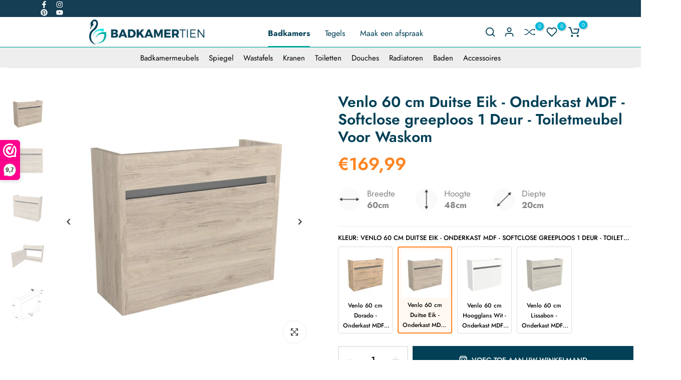

--- FILE ---
content_type: text/html; charset=utf-8
request_url: https://badkamertien.nl/products/venlo-60-cm-duitse-eik-toiletmeubel-voor-waskom
body_size: 75854
content:
<!doctype html><html
  class="t4sp-theme no-js t4s-wrapper__custom rtl_false swatch_color_style_2 pr_img_effect_2 enable_eff_img1_true badge_shape_3 badge_reverse_color_true css_for_wis_app_true shadow_round_img_ t4s-header__e-commerce is-remove-unavai-2 t4_has_quickview_false t4_has_quickshop_false t4_has_atc_false t4_compare_true t4s-popup-qv  t4s-cart-count-0 t4s-pr-ellipsis-false
"
  lang="nl"
  
>
  <head>
    <script id="pandectes-rules">   /* PANDECTES-GDPR: DO NOT MODIFY AUTO GENERATED CODE OF THIS SCRIPT */      window.PandectesSettings = {"store":{"id":66543255810,"plan":"basic","theme":"Badkamertien 11,03,2024 Güncelleme öncesi","primaryLocale":"nl","adminMode":false,"headless":false,"storefrontRootDomain":"","checkoutRootDomain":"","storefrontAccessToken":""},"tsPublished":1722164465,"declaration":{"showPurpose":false,"showProvider":false,"declIntroText":"We gebruiken cookies om de functionaliteit van de website te optimaliseren, de prestaties te analyseren en u een gepersonaliseerde ervaring te bieden. Sommige cookies zijn essentieel om de website goed te laten werken en correct te laten functioneren. Die cookies kunnen niet worden uitgeschakeld. In dit venster kunt u uw voorkeur voor cookies beheren.","showDateGenerated":true},"language":{"languageMode":"Single","fallbackLanguage":"nl","languageDetection":"browser","languagesSupported":[]},"texts":{"managed":{"headerText":{"nl":"Wij respecteren uw privacy"},"consentText":{"nl":"Deze website maakt gebruik van cookies om u de beste ervaring te bieden."},"dismissButtonText":{"nl":"OK"},"linkText":{"nl":"Kom meer te weten"},"imprintText":{"nl":"Afdruk"},"preferencesButtonText":{"nl":"Voorkeuren"},"allowButtonText":{"nl":"Aanvaarden"},"denyButtonText":{"nl":"Afwijzen"},"leaveSiteButtonText":{"nl":"Verlaat deze site"},"cookiePolicyText":{"nl":"Cookie beleid"},"preferencesPopupTitleText":{"nl":"Toestemmingsvoorkeuren beheren"},"preferencesPopupIntroText":{"nl":"We gebruiken cookies om de functionaliteit van de website te optimaliseren, de prestaties te analyseren en u een gepersonaliseerde ervaring te bieden. Sommige cookies zijn essentieel om de website correct te laten werken en functioneren. Die cookies kunnen niet worden uitgeschakeld. In dit venster kunt u uw voorkeur voor cookies beheren."},"preferencesPopupCloseButtonText":{"nl":"Sluiten"},"preferencesPopupAcceptAllButtonText":{"nl":"Accepteer alles"},"preferencesPopupRejectAllButtonText":{"nl":"Alles afwijzen"},"preferencesPopupSaveButtonText":{"nl":"Voorkeuren opslaan"},"accessSectionTitleText":{"nl":"Gegevensportabiliteit"},"accessSectionParagraphText":{"nl":"U heeft te allen tijde het recht om uw gegevens in te zien."},"rectificationSectionTitleText":{"nl":"Gegevens rectificatie"},"rectificationSectionParagraphText":{"nl":"U hebt het recht om te vragen dat uw gegevens worden bijgewerkt wanneer u dat nodig acht."},"erasureSectionTitleText":{"nl":"Recht om vergeten te worden"},"erasureSectionParagraphText":{"nl":"U heeft het recht om al uw gegevens te laten wissen. Daarna heeft u geen toegang meer tot uw account."},"declIntroText":{"nl":"We gebruiken cookies om de functionaliteit van de website te optimaliseren, de prestaties te analyseren en u een gepersonaliseerde ervaring te bieden. Sommige cookies zijn essentieel om de website goed te laten werken en correct te laten functioneren. Die cookies kunnen niet worden uitgeschakeld. In dit venster kunt u uw voorkeur voor cookies beheren."}},"categories":{"strictlyNecessaryCookiesTitleText":{"nl":"Strikt noodzakelijke cookies"},"functionalityCookiesTitleText":{"nl":"Functionele cookies"},"performanceCookiesTitleText":{"nl":"Prestatiecookies"},"targetingCookiesTitleText":{"nl":"Targeting-cookies"},"unclassifiedCookiesTitleText":{"nl":"Niet-geclassificeerde cookies"},"strictlyNecessaryCookiesDescriptionText":{"nl":"Deze cookies zijn essentieel om u in staat te stellen door de website te navigeren en de functies ervan te gebruiken, zoals toegang tot beveiligde delen van de website. Zonder deze cookies kan de website niet goed functioneren."},"functionalityCookiesDescriptionText":{"nl":"Deze cookies stellen de site in staat om verbeterde functionaliteit en personalisatie te bieden. Ze kunnen worden ingesteld door ons of door externe providers wiens diensten we aan onze pagina's hebben toegevoegd. Als u deze cookies niet toestaat, werken sommige of al deze diensten mogelijk niet correct."},"performanceCookiesDescriptionText":{"nl":"Deze cookies stellen ons in staat om de prestaties van onze website te monitoren en te verbeteren. Ze stellen ons bijvoorbeeld in staat om bezoeken te tellen, verkeersbronnen te identificeren en te zien welke delen van de site het populairst zijn."},"targetingCookiesDescriptionText":{"nl":"Deze cookies kunnen via onze site worden geplaatst door onze advertentiepartners. Ze kunnen door die bedrijven worden gebruikt om een profiel van uw interesses op te bouwen en u relevante advertenties op andere sites te tonen. Ze slaan geen directe persoonlijke informatie op, maar zijn gebaseerd op de unieke identificatie van uw browser en internetapparaat. Als je deze cookies niet toestaat, krijg je minder gerichte advertenties te zien."},"unclassifiedCookiesDescriptionText":{"nl":"Niet-geclassificeerde cookies zijn cookies die we aan het classificeren zijn, samen met de aanbieders van individuele cookies."}},"auto":{"declName":{"nl":"Naam"},"declPath":{"nl":"Pad"},"declType":{"nl":"Type"},"declDomain":{"nl":"Domein"},"declPurpose":{"nl":"Doel"},"declProvider":{"nl":"Aanbieder"},"declRetention":{"nl":"Behoud"},"declFirstParty":{"nl":"Directe"},"declThirdParty":{"nl":"Derde partij"},"declSeconds":{"nl":"seconden"},"declMinutes":{"nl":"minuten"},"declHours":{"nl":"uur"},"declDays":{"nl":"dagen"},"declMonths":{"nl":"maanden"},"declYears":{"nl":"jaren"},"declSession":{"nl":"Sessie"},"cookiesDetailsText":{"nl":"Cookiegegevens"},"preferencesPopupAlwaysAllowedText":{"nl":"altijd toegestaan"},"submitButton":{"nl":"Indienen"},"submittingButton":{"nl":"Verzenden..."},"cancelButton":{"nl":"Annuleren"},"guestsSupportInfoText":{"nl":"Log in met uw klantaccount om verder te gaan."},"guestsSupportEmailPlaceholder":{"nl":"E-mailadres"},"guestsSupportEmailValidationError":{"nl":"E-mail is niet geldig"},"guestsSupportEmailSuccessTitle":{"nl":"dankjewel voor je aanvraag"},"guestsSupportEmailFailureTitle":{"nl":"Er is een probleem opgetreden"},"guestsSupportEmailSuccessMessage":{"nl":"Als je bent geregistreerd als klant van deze winkel, ontvang je binnenkort een e-mail met instructies over hoe je verder kunt gaan."},"guestsSupportEmailFailureMessage":{"nl":"Uw verzoek is niet ingediend. Probeer het opnieuw en als het probleem aanhoudt, neem dan contact op met de winkeleigenaar voor hulp."},"confirmationSuccessTitle":{"nl":"Uw verzoek is geverifieerd"},"confirmationFailureTitle":{"nl":"Er is een probleem opgetreden"},"confirmationSuccessMessage":{"nl":"We zullen spoedig contact met u opnemen over uw verzoek."},"confirmationFailureMessage":{"nl":"Uw verzoek is niet geverifieerd. Probeer het opnieuw en als het probleem aanhoudt, neem dan contact op met de winkeleigenaar voor hulp"},"consentSectionTitleText":{"nl":"Uw toestemming voor cookies"},"consentSectionNoConsentText":{"nl":"U heeft niet ingestemd met het cookiebeleid van deze website."},"consentSectionConsentedText":{"nl":"U heeft ingestemd met het cookiebeleid van deze website op:"},"consentStatus":{"nl":"Toestemmingsvoorkeur"},"consentDate":{"nl":"Toestemmingsdatum"},"consentId":{"nl":"Toestemmings-ID"},"consentSectionChangeConsentActionText":{"nl":"Wijzig de toestemmingsvoorkeur"},"accessSectionGDPRRequestsActionText":{"nl":"Verzoeken van betrokkenen"},"accessSectionAccountInfoActionText":{"nl":"Persoonlijke gegevens"},"accessSectionOrdersRecordsActionText":{"nl":"Bestellingen"},"accessSectionDownloadReportActionText":{"nl":"Download alles"},"rectificationCommentPlaceholder":{"nl":"Beschrijf wat u wilt bijwerken"},"rectificationCommentValidationError":{"nl":"Commentaar is verplicht"},"rectificationSectionEditAccountActionText":{"nl":"Vraag een update aan"},"erasureSectionRequestDeletionActionText":{"nl":"Verzoek om verwijdering van persoonlijke gegevens"}}},"library":{"previewMode":false,"fadeInTimeout":0,"defaultBlocked":7,"showLink":true,"showImprintLink":false,"enabled":true,"cookie":{"name":"_pandectes_gdpr","expiryDays":365,"secure":true,"domain":""},"dismissOnScroll":false,"dismissOnWindowClick":false,"dismissOnTimeout":false,"palette":{"popup":{"background":"#EAF7F7","backgroundForCalculations":{"a":1,"b":247,"g":247,"r":234},"text":"#5C7291"},"button":{"background":"#56CBDB","backgroundForCalculations":{"a":1,"b":219,"g":203,"r":86},"text":"#FFFFFF","textForCalculation":{"a":1,"b":255,"g":255,"r":255},"border":"transparent"}},"content":{"href":"https://e45dc6.myshopify.com/policies/privacy-policy","imprintHref":"/","close":"&#10005;","target":"","logo":"<img class=\"cc-banner-logo\" height=\"50\" width=\"50\" src=\"https://cdn.shopify.com/s/files/1/0665/4325/5810/t/12/assets/pandectes-logo.png?v=1722163399\" alt=\"Badkamertien\" />"},"window":"<div role=\"dialog\" aria-live=\"polite\" aria-label=\"cookieconsent\" aria-describedby=\"cookieconsent:desc\" id=\"pandectes-banner\" class=\"cc-window-wrapper cc-bottom-wrapper\"><div class=\"pd-cookie-banner-window cc-window {{classes}}\"><!--googleoff: all-->{{children}}<!--googleon: all--></div></div>","compliance":{"opt-both":"<div class=\"cc-compliance cc-highlight\">{{deny}}{{allow}}</div>"},"type":"opt-both","layouts":{"basic":"{{logo}}{{messagelink}}{{compliance}}{{close}}"},"position":"bottom","theme":"classic","revokable":true,"animateRevokable":false,"revokableReset":false,"revokableLogoUrl":"https://cdn.shopify.com/s/files/1/0665/4325/5810/t/12/assets/pandectes-reopen-logo.png?v=1722163401","revokablePlacement":"bottom-left","revokableMarginHorizontal":15,"revokableMarginVertical":15,"static":false,"autoAttach":true,"hasTransition":true,"blacklistPage":[""],"elements":{"close":"<button aria-label=\"dismiss cookie message\" type=\"button\" tabindex=\"0\" class=\"cc-close\">{{close}}</button>","dismiss":"<button aria-label=\"dismiss cookie message\" type=\"button\" tabindex=\"0\" class=\"cc-btn cc-btn-decision cc-dismiss\">{{dismiss}}</button>","allow":"<button aria-label=\"allow cookies\" type=\"button\" tabindex=\"0\" class=\"cc-btn cc-btn-decision cc-allow\">{{allow}}</button>","deny":"<button aria-label=\"deny cookies\" type=\"button\" tabindex=\"0\" class=\"cc-btn cc-btn-decision cc-deny\">{{deny}}</button>","preferences":"<button aria-label=\"settings cookies\" tabindex=\"0\" type=\"button\" class=\"cc-btn cc-settings\" onclick=\"Pandectes.fn.openPreferences()\">{{preferences}}</button>"}},"geolocation":{"auOnly":false,"brOnly":false,"caOnly":false,"chOnly":false,"euOnly":false,"jpOnly":false,"nzOnly":false,"thOnly":false,"zaOnly":false,"canadaOnly":false,"globalVisibility":true},"dsr":{"guestsSupport":false,"accessSectionDownloadReportAuto":false},"banner":{"resetTs":1722161887,"extraCss":"        .cc-banner-logo {max-width: 61em!important;}    @media(min-width: 768px) {.cc-window.cc-floating{max-width: 61em!important;width: 61em!important;}}    .cc-message, .pd-cookie-banner-window .cc-header, .cc-logo {text-align: center}    .cc-window-wrapper{z-index: 2147483647;}    .cc-window{padding: 25px!important;z-index: 2147483647;font-size: 16px!important;font-family: inherit;}    .pd-cookie-banner-window .cc-header{font-size: 16px!important;font-family: inherit;}    .pd-cp-ui{font-family: inherit; background-color: #EAF7F7;color:#5C7291;}    button.pd-cp-btn, a.pd-cp-btn{background-color:#56CBDB;color:#FFFFFF!important;}    input + .pd-cp-preferences-slider{background-color: rgba(92, 114, 145, 0.3)}    .pd-cp-scrolling-section::-webkit-scrollbar{background-color: rgba(92, 114, 145, 0.3)}    input:checked + .pd-cp-preferences-slider{background-color: rgba(92, 114, 145, 1)}    .pd-cp-scrolling-section::-webkit-scrollbar-thumb {background-color: rgba(92, 114, 145, 1)}    .pd-cp-ui-close{color:#5C7291;}    .pd-cp-preferences-slider:before{background-color: #EAF7F7}    .pd-cp-title:before {border-color: #5C7291!important}    .pd-cp-preferences-slider{background-color:#5C7291}    .pd-cp-toggle{color:#5C7291!important}    @media(max-width:699px) {.pd-cp-ui-close-top svg {fill: #5C7291}}    .pd-cp-toggle:hover,.pd-cp-toggle:visited,.pd-cp-toggle:active{color:#5C7291!important}    .pd-cookie-banner-window {box-shadow: 0 0 18px rgb(0 0 0 / 20%);}  ","customJavascript":{"useButtons":true},"showPoweredBy":false,"revokableTrigger":false,"hybridStrict":false,"cookiesBlockedByDefault":"7","isActive":true,"implicitSavePreferences":false,"cookieIcon":false,"blockBots":false,"showCookiesDetails":true,"hasTransition":true,"blockingPage":false,"showOnlyLandingPage":false,"leaveSiteUrl":"https://www.google.com","linkRespectStoreLang":false},"cookies":{"0":[{"name":"localization","type":"http","domain":"badkamertien.nl","path":"/","provider":"Shopify","firstParty":true,"retention":"1 year(s)","expires":1,"unit":"declYears","purpose":{"nl":"Shopify-winkellokalisatie"}},{"name":"secure_customer_sig","type":"http","domain":"badkamertien.nl","path":"/","provider":"Shopify","firstParty":true,"retention":"1 year(s)","expires":1,"unit":"declYears","purpose":{"nl":"Gebruikt in verband met klantenlogin."}},{"name":"_tracking_consent","type":"http","domain":".badkamertien.nl","path":"/","provider":"Shopify","firstParty":true,"retention":"1 year(s)","expires":1,"unit":"declYears","purpose":{"nl":"Voorkeuren volgen."}},{"name":"cart_currency","type":"http","domain":"badkamertien.nl","path":"/","provider":"Shopify","firstParty":true,"retention":"2 ","expires":2,"unit":"declSession","purpose":{"nl":"De cookie is nodig voor de veilige betaal- en betaalfunctie op de website. Deze functie wordt geleverd door shopify.com."}},{"name":"_cmp_a","type":"http","domain":".badkamertien.nl","path":"/","provider":"Shopify","firstParty":true,"retention":"1 day(s)","expires":1,"unit":"declDays","purpose":{"nl":"Wordt gebruikt voor het beheren van de privacy-instellingen van klanten."}},{"name":"keep_alive","type":"http","domain":"badkamertien.nl","path":"/","provider":"Shopify","firstParty":true,"retention":"30 minute(s)","expires":30,"unit":"declMinutes","purpose":{"nl":"Gebruikt in verband met lokalisatie van kopers."}},{"name":"_shopify_essential","type":"http","domain":"badkamertien.nl","path":"/","provider":"Shopify","firstParty":true,"retention":"1 year(s)","expires":1,"unit":"declYears","purpose":{"nl":"Gebruikt op de accountpagina."}},{"name":"wpm-test-cookie","type":"http","domain":"badkamertien.nl","path":"/","provider":"Shopify","firstParty":true,"retention":"Session","expires":1,"unit":"declSeconds","purpose":{"nl":"Used to ensure our systems are working correctly."}},{"name":"wpm-test-cookie","type":"http","domain":"nl","path":"/","provider":"Shopify","firstParty":false,"retention":"Session","expires":1,"unit":"declSeconds","purpose":{"nl":"Used to ensure our systems are working correctly."}}],"1":[],"2":[{"name":"_shopify_y","type":"http","domain":".badkamertien.nl","path":"/","provider":"Shopify","firstParty":true,"retention":"1 year(s)","expires":1,"unit":"declYears","purpose":{"nl":"Shopify-analyses."}},{"name":"_orig_referrer","type":"http","domain":".badkamertien.nl","path":"/","provider":"Shopify","firstParty":true,"retention":"2 ","expires":2,"unit":"declSession","purpose":{"nl":"Volgt bestemmingspagina's."}},{"name":"_landing_page","type":"http","domain":".badkamertien.nl","path":"/","provider":"Shopify","firstParty":true,"retention":"2 ","expires":2,"unit":"declSession","purpose":{"nl":"Volgt bestemmingspagina's."}},{"name":"_shopify_s","type":"http","domain":".badkamertien.nl","path":"/","provider":"Shopify","firstParty":true,"retention":"30 minute(s)","expires":30,"unit":"declMinutes","purpose":{"nl":"Shopify-analyses."}},{"name":"_shopify_sa_t","type":"http","domain":".badkamertien.nl","path":"/","provider":"Shopify","firstParty":true,"retention":"30 minute(s)","expires":30,"unit":"declMinutes","purpose":{"nl":"Shopify-analyses met betrekking tot marketing en verwijzingen."}},{"name":"_shopify_sa_p","type":"http","domain":".badkamertien.nl","path":"/","provider":"Shopify","firstParty":true,"retention":"30 minute(s)","expires":30,"unit":"declMinutes","purpose":{"nl":"Shopify-analyses met betrekking tot marketing en verwijzingen."}},{"name":"_ga","type":"http","domain":".badkamertien.nl","path":"/","provider":"Google","firstParty":true,"retention":"1 year(s)","expires":1,"unit":"declYears","purpose":{"nl":"Cookie is ingesteld door Google Analytics met onbekende functionaliteit"}},{"name":"_clck","type":"http","domain":".badkamertien.nl","path":"/","provider":"Microsoft","firstParty":true,"retention":"1 year(s)","expires":1,"unit":"declYears","purpose":{"nl":"Gebruikt door Microsoft Clarity om een unieke gebruikers-ID op te slaan."}},{"name":"_clsk","type":"http","domain":".badkamertien.nl","path":"/","provider":"Microsoft","firstParty":true,"retention":"1 day(s)","expires":1,"unit":"declDays","purpose":{"nl":"Gebruikt door Microsoft Clarity om een unieke gebruikers-ID op te slaan."}},{"name":"_shopify_s","type":"http","domain":"nl","path":"/","provider":"Shopify","firstParty":false,"retention":"Session","expires":1,"unit":"declSeconds","purpose":{"nl":"Shopify-analyses."}},{"name":"_boomr_clss","type":"html_local","domain":"https://badkamertien.nl","path":"/","provider":"Shopify","firstParty":true,"retention":"Persistent","expires":1,"unit":"declYears","purpose":{"nl":"Wordt gebruikt om de prestaties van Shopify-winkels te monitoren en te optimaliseren."}},{"name":"_ga_N92V0N566D","type":"http","domain":".badkamertien.nl","path":"/","provider":"Google","firstParty":true,"retention":"1 year(s)","expires":1,"unit":"declYears","purpose":{"nl":""}},{"name":"_ga_TSG9SD8NEY","type":"http","domain":".badkamertien.nl","path":"/","provider":"Google","firstParty":true,"retention":"1 year(s)","expires":1,"unit":"declYears","purpose":{"nl":""}}],"4":[{"name":"_gcl_au","type":"http","domain":".badkamertien.nl","path":"/","provider":"Google","firstParty":true,"retention":"3 month(s)","expires":3,"unit":"declMonths","purpose":{"nl":"Cookie wordt geplaatst door Google Tag Manager om conversies bij te houden."}},{"name":"MUID","type":"http","domain":".bing.com","path":"/","provider":"Microsoft","firstParty":false,"retention":"1 year(s)","expires":1,"unit":"declYears","purpose":{"nl":"Cookie wordt door Microsoft geplaatst om bezoeken aan websites bij te houden."}},{"name":"IDE","type":"http","domain":".doubleclick.net","path":"/","provider":"Google","firstParty":false,"retention":"1 year(s)","expires":1,"unit":"declYears","purpose":{"nl":"Om de acties van bezoekers te meten nadat ze vanuit een advertentie hebben doorgeklikt. Vervalt na 1 jaar."}},{"name":"_fbp","type":"http","domain":".badkamertien.nl","path":"/","provider":"Facebook","firstParty":true,"retention":"3 month(s)","expires":3,"unit":"declMonths","purpose":{"nl":"Cookie wordt door Facebook geplaatst om bezoeken aan websites bij te houden."}},{"name":"MUID","type":"http","domain":".clarity.ms","path":"/","provider":"Microsoft","firstParty":false,"retention":"1 year(s)","expires":1,"unit":"declYears","purpose":{"nl":"Cookie wordt door Microsoft geplaatst om bezoeken aan websites bij te houden."}},{"name":"lastExternalReferrerTime","type":"html_local","domain":"https://badkamertien.nl","path":"/","provider":"Facebook","firstParty":true,"retention":"Persistent","expires":1,"unit":"declYears","purpose":{"nl":"Bevat de tijdstempel van de laatste update van de lastExternalReferrer-cookie."}},{"name":"lastExternalReferrer","type":"html_local","domain":"https://badkamertien.nl","path":"/","provider":"Facebook","firstParty":true,"retention":"Persistent","expires":1,"unit":"declYears","purpose":{"nl":"Detecteert hoe de gebruiker de website heeft bereikt door het laatste URL-adres te registreren."}}],"8":[{"name":"SRM_B","type":"http","domain":".c.bing.com","path":"/","provider":"Unknown","firstParty":false,"retention":"1 year(s)","expires":1,"unit":"declYears","purpose":{"nl":""}},{"name":"MR","type":"http","domain":".c.bing.com","path":"/","provider":"Unknown","firstParty":false,"retention":"1 ","expires":1,"unit":"declSession","purpose":{"nl":""}},{"name":"ANONCHK","type":"http","domain":".c.clarity.ms","path":"/","provider":"Unknown","firstParty":false,"retention":"10 minute(s)","expires":10,"unit":"declMinutes","purpose":{"nl":""}},{"name":"CLID","type":"http","domain":"www.clarity.ms","path":"/","provider":"Unknown","firstParty":false,"retention":"1 year(s)","expires":1,"unit":"declYears","purpose":{"nl":""}},{"name":"MR","type":"http","domain":".c.clarity.ms","path":"/","provider":"Unknown","firstParty":false,"retention":"1 ","expires":1,"unit":"declSession","purpose":{"nl":""}},{"name":"unsen_shown_pages","type":"http","domain":"badkamertien.nl","path":"/","provider":"Unknown","firstParty":true,"retention":"6 month(s)","expires":6,"unit":"declMonths","purpose":{"nl":""}},{"name":"SM","type":"http","domain":".c.clarity.ms","path":"/","provider":"Unknown","firstParty":false,"retention":"Session","expires":-55,"unit":"declYears","purpose":{"nl":""}},{"name":"nt_currency","type":"html_local","domain":"https://badkamertien.nl","path":"/","provider":"Unknown","firstParty":true,"retention":"Persistent","expires":1,"unit":"declYears","purpose":{"nl":""}},{"name":"WILLDESK_RULE_EXECCONTEXT","type":"html_session","domain":"https://badkamertien.nl","path":"/","provider":"Unknown","firstParty":true,"retention":"Session","expires":1,"unit":"declYears","purpose":{"nl":""}},{"name":"unsen432831136388968706EUR/dataLoginT4s","type":"html_session","domain":"https://badkamertien.nl","path":"/","provider":"Unknown","firstParty":true,"retention":"Session","expires":1,"unit":"declYears","purpose":{"nl":""}},{"name":"triggerAutomationRuleId","type":"html_session","domain":"https://badkamertien.nl","path":"/","provider":"Unknown","firstParty":true,"retention":"Session","expires":1,"unit":"declYears","purpose":{"nl":""}},{"name":"dataSearchT4sunsen432831136388968706EUR/","type":"html_session","domain":"https://badkamertien.nl","path":"/","provider":"Unknown","firstParty":true,"retention":"Session","expires":1,"unit":"declYears","purpose":{"nl":""}},{"name":"_cltk","type":"html_session","domain":"https://badkamertien.nl","path":"/","provider":"Unknown","firstParty":true,"retention":"Session","expires":1,"unit":"declYears","purpose":{"nl":""}},{"name":"timeSearchT4sunsen432831136388968706EUR/","type":"html_session","domain":"https://badkamertien.nl","path":"/","provider":"Unknown","firstParty":true,"retention":"Session","expires":1,"unit":"declYears","purpose":{"nl":""}},{"name":"shopSetting_e45dc6.myshopify.com","type":"html_session","domain":"https://badkamertien.nl","path":"/","provider":"Unknown","firstParty":true,"retention":"Session","expires":1,"unit":"declYears","purpose":{"nl":""}},{"name":"willdesk_customerServiceList","type":"html_session","domain":"https://badkamertien.nl","path":"/","provider":"Unknown","firstParty":true,"retention":"Session","expires":1,"unit":"declYears","purpose":{"nl":""}},{"name":"willdesk_query","type":"html_session","domain":"https://badkamertien.nl","path":"/","provider":"Unknown","firstParty":true,"retention":"Session","expires":1,"unit":"declYears","purpose":{"nl":""}},{"name":"unsen432831136388968706EUR/dataMenuT4s","type":"html_session","domain":"https://badkamertien.nl","path":"/","provider":"Unknown","firstParty":true,"retention":"Session","expires":1,"unit":"declYears","purpose":{"nl":""}},{"name":"t4s","type":"html_session","domain":"https://badkamertien.nl","path":"/","provider":"Unknown","firstParty":true,"retention":"Session","expires":1,"unit":"declYears","purpose":{"nl":""}},{"name":"tnsApp","type":"html_local","domain":"https://dashboard.webwinkelkeur.nl","path":"/","provider":"Unknown","firstParty":false,"retention":"Persistent","expires":1,"unit":"declYears","purpose":{"nl":""}},{"name":"unsen432831136388968706EUR/timeMenuT4s","type":"html_session","domain":"https://badkamertien.nl","path":"/","provider":"Unknown","firstParty":true,"retention":"Session","expires":1,"unit":"declYears","purpose":{"nl":""}},{"name":"t4s","type":"html_local","domain":"https://badkamertien.nl","path":"/","provider":"Unknown","firstParty":true,"retention":"Persistent","expires":1,"unit":"declYears","purpose":{"nl":""}},{"name":"local-storage-test","type":"html_local","domain":"https://badkamertien.nl","path":"/","provider":"Unknown","firstParty":true,"retention":"Persistent","expires":1,"unit":"declYears","purpose":{"nl":""}},{"name":"helpdesk-channel-post","type":"html_session","domain":"https://badkamertien.nl","path":"/","provider":"Unknown","firstParty":true,"retention":"Session","expires":1,"unit":"declYears","purpose":{"nl":""}},{"name":"unsen432831136388968706EUR/timeLoginT4s","type":"html_session","domain":"https://badkamertien.nl","path":"/","provider":"Unknown","firstParty":true,"retention":"Session","expires":1,"unit":"declYears","purpose":{"nl":""}},{"name":"session-storage-test","type":"html_session","domain":"https://badkamertien.nl","path":"/","provider":"Unknown","firstParty":true,"retention":"Session","expires":1,"unit":"declYears","purpose":{"nl":""}},{"name":"tADu","type":"html_local","domain":"https://dashboard.webwinkelkeur.nl","path":"/","provider":"Unknown","firstParty":false,"retention":"Persistent","expires":1,"unit":"declYears","purpose":{"nl":""}},{"name":"t3D","type":"html_local","domain":"https://dashboard.webwinkelkeur.nl","path":"/","provider":"Unknown","firstParty":false,"retention":"Persistent","expires":1,"unit":"declYears","purpose":{"nl":""}},{"name":"tTDe","type":"html_local","domain":"https://dashboard.webwinkelkeur.nl","path":"/","provider":"Unknown","firstParty":false,"retention":"Persistent","expires":1,"unit":"declYears","purpose":{"nl":""}},{"name":"tTE","type":"html_local","domain":"https://dashboard.webwinkelkeur.nl","path":"/","provider":"Unknown","firstParty":false,"retention":"Persistent","expires":1,"unit":"declYears","purpose":{"nl":""}},{"name":"tAE","type":"html_local","domain":"https://dashboard.webwinkelkeur.nl","path":"/","provider":"Unknown","firstParty":false,"retention":"Persistent","expires":1,"unit":"declYears","purpose":{"nl":""}},{"name":"tMQ","type":"html_local","domain":"https://dashboard.webwinkelkeur.nl","path":"/","provider":"Unknown","firstParty":false,"retention":"Persistent","expires":1,"unit":"declYears","purpose":{"nl":""}},{"name":"tADe","type":"html_local","domain":"https://dashboard.webwinkelkeur.nl","path":"/","provider":"Unknown","firstParty":false,"retention":"Persistent","expires":1,"unit":"declYears","purpose":{"nl":""}},{"name":"tC","type":"html_local","domain":"https://dashboard.webwinkelkeur.nl","path":"/","provider":"Unknown","firstParty":false,"retention":"Persistent","expires":1,"unit":"declYears","purpose":{"nl":""}},{"name":"tPL","type":"html_local","domain":"https://dashboard.webwinkelkeur.nl","path":"/","provider":"Unknown","firstParty":false,"retention":"Persistent","expires":1,"unit":"declYears","purpose":{"nl":""}},{"name":"tTf","type":"html_local","domain":"https://dashboard.webwinkelkeur.nl","path":"/","provider":"Unknown","firstParty":false,"retention":"Persistent","expires":1,"unit":"declYears","purpose":{"nl":""}},{"name":"tTDu","type":"html_local","domain":"https://dashboard.webwinkelkeur.nl","path":"/","provider":"Unknown","firstParty":false,"retention":"Persistent","expires":1,"unit":"declYears","purpose":{"nl":""}}]},"blocker":{"isActive":false,"googleConsentMode":{"id":"","analyticsId":"","adwordsId":"","isActive":false,"adStorageCategory":4,"analyticsStorageCategory":2,"personalizationStorageCategory":1,"functionalityStorageCategory":1,"customEvent":false,"securityStorageCategory":0,"redactData":false,"urlPassthrough":false,"dataLayerProperty":"dataLayer","waitForUpdate":0,"useNativeChannel":false},"facebookPixel":{"id":"","isActive":false,"ldu":false},"rakuten":{"isActive":false,"cmp":false,"ccpa":false},"klaviyoIsActive":false,"gpcIsActive":false,"defaultBlocked":7,"patterns":{"whiteList":[],"blackList":{"1":[],"2":[],"4":[],"8":[]},"iframesWhiteList":[],"iframesBlackList":{"1":[],"2":[],"4":[],"8":[]},"beaconsWhiteList":[],"beaconsBlackList":{"1":[],"2":[],"4":[],"8":[]}}}}      !function(){"use strict";window.PandectesRules=window.PandectesRules||{},window.PandectesRules.manualBlacklist={1:[],2:[],4:[]},window.PandectesRules.blacklistedIFrames={1:[],2:[],4:[]},window.PandectesRules.blacklistedCss={1:[],2:[],4:[]},window.PandectesRules.blacklistedBeacons={1:[],2:[],4:[]};var e="javascript/blocked";function t(e){return new RegExp(e.replace(/[/\\.+?$()]/g,"\\$&").replace("*","(.*)"))}var n=function(e){var t=arguments.length>1&&void 0!==arguments[1]?arguments[1]:"log";new URLSearchParams(window.location.search).get("log")&&console[t]("PandectesRules: ".concat(e))};function a(e){var t=document.createElement("script");t.async=!0,t.src=e,document.head.appendChild(t)}function r(e,t){var n=Object.keys(e);if(Object.getOwnPropertySymbols){var a=Object.getOwnPropertySymbols(e);t&&(a=a.filter((function(t){return Object.getOwnPropertyDescriptor(e,t).enumerable}))),n.push.apply(n,a)}return n}function o(e){for(var t=1;t<arguments.length;t++){var n=null!=arguments[t]?arguments[t]:{};t%2?r(Object(n),!0).forEach((function(t){c(e,t,n[t])})):Object.getOwnPropertyDescriptors?Object.defineProperties(e,Object.getOwnPropertyDescriptors(n)):r(Object(n)).forEach((function(t){Object.defineProperty(e,t,Object.getOwnPropertyDescriptor(n,t))}))}return e}function i(e){var t=function(e,t){if("object"!=typeof e||!e)return e;var n=e[Symbol.toPrimitive];if(void 0!==n){var a=n.call(e,t||"default");if("object"!=typeof a)return a;throw new TypeError("@@toPrimitive must return a primitive value.")}return("string"===t?String:Number)(e)}(e,"string");return"symbol"==typeof t?t:t+""}function c(e,t,n){return(t=i(t))in e?Object.defineProperty(e,t,{value:n,enumerable:!0,configurable:!0,writable:!0}):e[t]=n,e}function s(e,t){return function(e){if(Array.isArray(e))return e}(e)||function(e,t){var n=null==e?null:"undefined"!=typeof Symbol&&e[Symbol.iterator]||e["@@iterator"];if(null!=n){var a,r,o,i,c=[],s=!0,l=!1;try{if(o=(n=n.call(e)).next,0===t){if(Object(n)!==n)return;s=!1}else for(;!(s=(a=o.call(n)).done)&&(c.push(a.value),c.length!==t);s=!0);}catch(e){l=!0,r=e}finally{try{if(!s&&null!=n.return&&(i=n.return(),Object(i)!==i))return}finally{if(l)throw r}}return c}}(e,t)||d(e,t)||function(){throw new TypeError("Invalid attempt to destructure non-iterable instance.\nIn order to be iterable, non-array objects must have a [Symbol.iterator]() method.")}()}function l(e){return function(e){if(Array.isArray(e))return u(e)}(e)||function(e){if("undefined"!=typeof Symbol&&null!=e[Symbol.iterator]||null!=e["@@iterator"])return Array.from(e)}(e)||d(e)||function(){throw new TypeError("Invalid attempt to spread non-iterable instance.\nIn order to be iterable, non-array objects must have a [Symbol.iterator]() method.")}()}function d(e,t){if(e){if("string"==typeof e)return u(e,t);var n=Object.prototype.toString.call(e).slice(8,-1);return"Object"===n&&e.constructor&&(n=e.constructor.name),"Map"===n||"Set"===n?Array.from(e):"Arguments"===n||/^(?:Ui|I)nt(?:8|16|32)(?:Clamped)?Array$/.test(n)?u(e,t):void 0}}function u(e,t){(null==t||t>e.length)&&(t=e.length);for(var n=0,a=new Array(t);n<t;n++)a[n]=e[n];return a}var f=window.PandectesRulesSettings||window.PandectesSettings,g=!(void 0===window.dataLayer||!Array.isArray(window.dataLayer)||!window.dataLayer.some((function(e){return"pandectes_full_scan"===e.event}))),p=function(){var e,t=arguments.length>0&&void 0!==arguments[0]?arguments[0]:"_pandectes_gdpr",n=("; "+document.cookie).split("; "+t+"=");if(n.length<2)e={};else{var a=n.pop().split(";");e=window.atob(a.shift())}var r=function(e){try{return JSON.parse(e)}catch(e){return!1}}(e);return!1!==r?r:e}(),y=f.banner.isActive,h=f.blocker,v=h.defaultBlocked,w=h.patterns,m=p&&null!==p.preferences&&void 0!==p.preferences?p.preferences:null,b=g?0:y?null===m?v:m:0,k={1:!(1&b),2:!(2&b),4:!(4&b)},_=w.blackList,S=w.whiteList,L=w.iframesBlackList,C=w.iframesWhiteList,A=w.beaconsBlackList,P=w.beaconsWhiteList,O={blackList:[],whiteList:[],iframesBlackList:{1:[],2:[],4:[],8:[]},iframesWhiteList:[],beaconsBlackList:{1:[],2:[],4:[],8:[]},beaconsWhiteList:[]};[1,2,4].map((function(e){var n;k[e]||((n=O.blackList).push.apply(n,l(_[e].length?_[e].map(t):[])),O.iframesBlackList[e]=L[e].length?L[e].map(t):[],O.beaconsBlackList[e]=A[e].length?A[e].map(t):[])})),O.whiteList=S.length?S.map(t):[],O.iframesWhiteList=C.length?C.map(t):[],O.beaconsWhiteList=P.length?P.map(t):[];var E={scripts:[],iframes:{1:[],2:[],4:[]},beacons:{1:[],2:[],4:[]},css:{1:[],2:[],4:[]}},B=function(t,n){return t&&(!n||n!==e)&&(!O.blackList||O.blackList.some((function(e){return e.test(t)})))&&(!O.whiteList||O.whiteList.every((function(e){return!e.test(t)})))},I=function(e,t){var n=O.iframesBlackList[t],a=O.iframesWhiteList;return e&&(!n||n.some((function(t){return t.test(e)})))&&(!a||a.every((function(t){return!t.test(e)})))},j=function(e,t){var n=O.beaconsBlackList[t],a=O.beaconsWhiteList;return e&&(!n||n.some((function(t){return t.test(e)})))&&(!a||a.every((function(t){return!t.test(e)})))},R=new MutationObserver((function(e){for(var t=0;t<e.length;t++)for(var n=e[t].addedNodes,a=0;a<n.length;a++){var r=n[a],o=r.dataset&&r.dataset.cookiecategory;if(1===r.nodeType&&"LINK"===r.tagName){var i=r.dataset&&r.dataset.href;if(i&&o)switch(o){case"functionality":case"C0001":E.css[1].push(i);break;case"performance":case"C0002":E.css[2].push(i);break;case"targeting":case"C0003":E.css[4].push(i)}}}})),T=new MutationObserver((function(t){for(var a=0;a<t.length;a++)for(var r=t[a].addedNodes,o=function(){var t=r[i],a=t.src||t.dataset&&t.dataset.src,o=t.dataset&&t.dataset.cookiecategory;if(1===t.nodeType&&"IFRAME"===t.tagName){if(a){var c=!1;I(a,1)||"functionality"===o||"C0001"===o?(c=!0,E.iframes[1].push(a)):I(a,2)||"performance"===o||"C0002"===o?(c=!0,E.iframes[2].push(a)):(I(a,4)||"targeting"===o||"C0003"===o)&&(c=!0,E.iframes[4].push(a)),c&&(t.removeAttribute("src"),t.setAttribute("data-src",a))}}else if(1===t.nodeType&&"IMG"===t.tagName){if(a){var s=!1;j(a,1)?(s=!0,E.beacons[1].push(a)):j(a,2)?(s=!0,E.beacons[2].push(a)):j(a,4)&&(s=!0,E.beacons[4].push(a)),s&&(t.removeAttribute("src"),t.setAttribute("data-src",a))}}else if(1===t.nodeType&&"SCRIPT"===t.tagName){var l=t.type,d=!1;if(B(a,l)?(n("rule blocked: ".concat(a)),d=!0):a&&o?n("manually blocked @ ".concat(o,": ").concat(a)):o&&n("manually blocked @ ".concat(o,": inline code")),d){E.scripts.push([t,l]),t.type=e;t.addEventListener("beforescriptexecute",(function n(a){t.getAttribute("type")===e&&a.preventDefault(),t.removeEventListener("beforescriptexecute",n)})),t.parentElement&&t.parentElement.removeChild(t)}}},i=0;i<r.length;i++)o()})),D=document.createElement,N={src:Object.getOwnPropertyDescriptor(HTMLScriptElement.prototype,"src"),type:Object.getOwnPropertyDescriptor(HTMLScriptElement.prototype,"type")};window.PandectesRules.unblockCss=function(e){var t=E.css[e]||[];t.length&&n("Unblocking CSS for ".concat(e)),t.forEach((function(e){var t=document.querySelector('link[data-href^="'.concat(e,'"]'));t.removeAttribute("data-href"),t.href=e})),E.css[e]=[]},window.PandectesRules.unblockIFrames=function(e){var t=E.iframes[e]||[];t.length&&n("Unblocking IFrames for ".concat(e)),O.iframesBlackList[e]=[],t.forEach((function(e){var t=document.querySelector('iframe[data-src^="'.concat(e,'"]'));t.removeAttribute("data-src"),t.src=e})),E.iframes[e]=[]},window.PandectesRules.unblockBeacons=function(e){var t=E.beacons[e]||[];t.length&&n("Unblocking Beacons for ".concat(e)),O.beaconsBlackList[e]=[],t.forEach((function(e){var t=document.querySelector('img[data-src^="'.concat(e,'"]'));t.removeAttribute("data-src"),t.src=e})),E.beacons[e]=[]},window.PandectesRules.unblockInlineScripts=function(e){var t=1===e?"functionality":2===e?"performance":"targeting",a=document.querySelectorAll('script[type="javascript/blocked"][data-cookiecategory="'.concat(t,'"]'));n("unblockInlineScripts: ".concat(a.length," in ").concat(t)),a.forEach((function(e){var t=document.createElement("script");t.type="text/javascript",e.hasAttribute("src")?t.src=e.getAttribute("src"):t.textContent=e.textContent,document.head.appendChild(t),e.parentNode.removeChild(e)}))},window.PandectesRules.unblockInlineCss=function(e){var t=1===e?"functionality":2===e?"performance":"targeting",a=document.querySelectorAll('link[data-cookiecategory="'.concat(t,'"]'));n("unblockInlineCss: ".concat(a.length," in ").concat(t)),a.forEach((function(e){e.href=e.getAttribute("data-href")}))},window.PandectesRules.unblock=function(e){e.length<1?(O.blackList=[],O.whiteList=[],O.iframesBlackList=[],O.iframesWhiteList=[]):(O.blackList&&(O.blackList=O.blackList.filter((function(t){return e.every((function(e){return"string"==typeof e?!t.test(e):e instanceof RegExp?t.toString()!==e.toString():void 0}))}))),O.whiteList&&(O.whiteList=[].concat(l(O.whiteList),l(e.map((function(e){if("string"==typeof e){var n=".*"+t(e)+".*";if(O.whiteList.every((function(e){return e.toString()!==n.toString()})))return new RegExp(n)}else if(e instanceof RegExp&&O.whiteList.every((function(t){return t.toString()!==e.toString()})))return e;return null})).filter(Boolean)))));var a=0;l(E.scripts).forEach((function(e,t){var n=s(e,2),r=n[0],o=n[1];if(function(e){var t=e.getAttribute("src");return O.blackList&&O.blackList.every((function(e){return!e.test(t)}))||O.whiteList&&O.whiteList.some((function(e){return e.test(t)}))}(r)){for(var i=document.createElement("script"),c=0;c<r.attributes.length;c++){var l=r.attributes[c];"src"!==l.name&&"type"!==l.name&&i.setAttribute(l.name,r.attributes[c].value)}i.setAttribute("src",r.src),i.setAttribute("type",o||"application/javascript"),document.head.appendChild(i),E.scripts.splice(t-a,1),a++}})),0==O.blackList.length&&0===O.iframesBlackList[1].length&&0===O.iframesBlackList[2].length&&0===O.iframesBlackList[4].length&&0===O.beaconsBlackList[1].length&&0===O.beaconsBlackList[2].length&&0===O.beaconsBlackList[4].length&&(n("Disconnecting observers"),T.disconnect(),R.disconnect())};var x=f.store,M=x.adminMode,U=x.headless,z=x.storefrontRootDomain,F=x.checkoutRootDomain,W=x.storefrontAccessToken,H=f.banner.isActive,q=f.blocker.defaultBlocked;H&&function(e){if(window.Shopify&&window.Shopify.customerPrivacy)e();else{var t=null;window.Shopify&&window.Shopify.loadFeatures&&window.Shopify.trackingConsent?e():t=setInterval((function(){window.Shopify&&window.Shopify.loadFeatures&&(clearInterval(t),window.Shopify.loadFeatures([{name:"consent-tracking-api",version:"0.1"}],(function(t){t?n("Shopify.customerPrivacy API - failed to load"):(n("shouldShowBanner() -> ".concat(window.Shopify.trackingConsent.shouldShowBanner()," | saleOfDataRegion() -> ").concat(window.Shopify.trackingConsent.saleOfDataRegion())),e())})))}),10)}}((function(){!function(){var e=window.Shopify.trackingConsent;if(!1!==e.shouldShowBanner()||null!==m||7!==q)try{var t=M&&!(window.Shopify&&window.Shopify.AdminBarInjector),a={preferences:!(1&b)||g||t,analytics:!(2&b)||g||t,marketing:!(4&b)||g||t};U&&(a.headlessStorefront=!0,a.storefrontRootDomain=null!=z&&z.length?z:window.location.hostname,a.checkoutRootDomain=null!=F&&F.length?F:"checkout.".concat(window.location.hostname),a.storefrontAccessToken=null!=W&&W.length?W:""),e.firstPartyMarketingAllowed()===a.marketing&&e.analyticsProcessingAllowed()===a.analytics&&e.preferencesProcessingAllowed()===a.preferences||e.setTrackingConsent(a,(function(e){e&&e.error?n("Shopify.customerPrivacy API - failed to setTrackingConsent"):n("setTrackingConsent(".concat(JSON.stringify(a),")"))}))}catch(e){n("Shopify.customerPrivacy API - exception")}}(),function(){if(U){var e=window.Shopify.trackingConsent,t=e.currentVisitorConsent();if(navigator.globalPrivacyControl&&""===t.sale_of_data){var a={sale_of_data:!1,headlessStorefront:!0};a.storefrontRootDomain=null!=z&&z.length?z:window.location.hostname,a.checkoutRootDomain=null!=F&&F.length?F:"checkout.".concat(window.location.hostname),a.storefrontAccessToken=null!=W&&W.length?W:"",e.setTrackingConsent(a,(function(e){e&&e.error?n("Shopify.customerPrivacy API - failed to setTrackingConsent({".concat(JSON.stringify(a),")")):n("setTrackingConsent(".concat(JSON.stringify(a),")"))}))}}}()}));var G=["AT","BE","BG","HR","CY","CZ","DK","EE","FI","FR","DE","GR","HU","IE","IT","LV","LT","LU","MT","NL","PL","PT","RO","SK","SI","ES","SE","GB","LI","NO","IS"],J=f.banner,V=J.isActive,K=J.hybridStrict,$=f.geolocation,Y=$.caOnly,Z=void 0!==Y&&Y,Q=$.euOnly,X=void 0!==Q&&Q,ee=$.brOnly,te=void 0!==ee&&ee,ne=$.jpOnly,ae=void 0!==ne&&ne,re=$.thOnly,oe=void 0!==re&&re,ie=$.chOnly,ce=void 0!==ie&&ie,se=$.zaOnly,le=void 0!==se&&se,de=$.canadaOnly,ue=void 0!==de&&de,fe=$.globalVisibility,ge=void 0===fe||fe,pe=f.blocker,ye=pe.defaultBlocked,he=void 0===ye?7:ye,ve=pe.googleConsentMode,we=ve.isActive,me=ve.customEvent,be=ve.id,ke=void 0===be?"":be,_e=ve.analyticsId,Se=void 0===_e?"":_e,Le=ve.adwordsId,Ce=void 0===Le?"":Le,Ae=ve.redactData,Pe=ve.urlPassthrough,Oe=ve.adStorageCategory,Ee=ve.analyticsStorageCategory,Be=ve.functionalityStorageCategory,Ie=ve.personalizationStorageCategory,je=ve.securityStorageCategory,Re=ve.dataLayerProperty,Te=void 0===Re?"dataLayer":Re,De=ve.waitForUpdate,Ne=void 0===De?0:De,xe=ve.useNativeChannel,Me=void 0!==xe&&xe;function Ue(){window[Te].push(arguments)}window[Te]=window[Te]||[];var ze,Fe,We={hasInitialized:!1,useNativeChannel:!1,ads_data_redaction:!1,url_passthrough:!1,data_layer_property:"dataLayer",storage:{ad_storage:"granted",ad_user_data:"granted",ad_personalization:"granted",analytics_storage:"granted",functionality_storage:"granted",personalization_storage:"granted",security_storage:"granted"}};if(V&&we){var He=he&Oe?"denied":"granted",qe=he&Ee?"denied":"granted",Ge=he&Be?"denied":"granted",Je=he&Ie?"denied":"granted",Ve=he&je?"denied":"granted";We.hasInitialized=!0,We.useNativeChannel=Me,We.url_passthrough=Pe,We.ads_data_redaction="denied"===He&&Ae,We.storage.ad_storage=He,We.storage.ad_user_data=He,We.storage.ad_personalization=He,We.storage.analytics_storage=qe,We.storage.functionality_storage=Ge,We.storage.personalization_storage=Je,We.storage.security_storage=Ve,We.data_layer_property=Te||"dataLayer",We.ads_data_redaction&&Ue("set","ads_data_redaction",We.ads_data_redaction),We.url_passthrough&&Ue("set","url_passthrough",We.url_passthrough),function(){!1===Me?console.log("Pandectes: Google Consent Mode (av2)"):console.log("Pandectes: Google Consent Mode (av2nc)");var e=b!==he?{wait_for_update:Ne||500}:Ne?{wait_for_update:Ne}:{};ge&&!K?Ue("consent","default",o(o({},We.storage),e)):(Ue("consent","default",o(o(o({},We.storage),e),{},{region:[].concat(l(X||K?G:[]),l(Z&&!K?["US-CA","US-VA","US-CT","US-UT","US-CO"]:[]),l(te&&!K?["BR"]:[]),l(ae&&!K?["JP"]:[]),l(ue&&!K?["CA"]:[]),l(oe&&!K?["TH"]:[]),l(ce&&!K?["CH"]:[]),l(le&&!K?["ZA"]:[]))})),Ue("consent","default",{ad_storage:"granted",ad_user_data:"granted",ad_personalization:"granted",analytics_storage:"granted",functionality_storage:"granted",personalization_storage:"granted",security_storage:"granted"}));if(null!==m){var t=b&Oe?"denied":"granted",n=b&Ee?"denied":"granted",r=b&Be?"denied":"granted",i=b&Ie?"denied":"granted",c=b&je?"denied":"granted";We.storage.ad_storage=t,We.storage.ad_user_data=t,We.storage.ad_personalization=t,We.storage.analytics_storage=n,We.storage.functionality_storage=r,We.storage.personalization_storage=i,We.storage.security_storage=c,Ue("consent","update",We.storage)}(ke.length||Se.length||Ce.length)&&(window[We.data_layer_property].push({"pandectes.start":(new Date).getTime(),event:"pandectes-rules.min.js"}),(Se.length||Ce.length)&&Ue("js",new Date));var s="https://www.googletagmanager.com";if(ke.length){var d=ke.split(",");window[We.data_layer_property].push({"gtm.start":(new Date).getTime(),event:"gtm.js"});for(var u=0;u<d.length;u++){var f="dataLayer"!==We.data_layer_property?"&l=".concat(We.data_layer_property):"";a("".concat(s,"/gtm.js?id=").concat(d[u].trim()).concat(f))}}if(Se.length)for(var g=Se.split(","),p=0;p<g.length;p++){var y=g[p].trim();y.length&&(a("".concat(s,"/gtag/js?id=").concat(y)),Ue("config",y,{send_page_view:!1}))}if(Ce.length)for(var h=Ce.split(","),v=0;v<h.length;v++){var w=h[v].trim();w.length&&(a("".concat(s,"/gtag/js?id=").concat(w)),Ue("config",w,{allow_enhanced_conversions:!0}))}}()}V&&me&&(Fe=7===(ze=b)?"deny":0===ze?"allow":"mixed",window[Te].push({event:"Pandectes_Consent_Update",pandectes_status:Fe,pandectes_categories:{C0000:"allow",C0001:k[1]?"allow":"deny",C0002:k[2]?"allow":"deny",C0003:k[4]?"allow":"deny"}}));var Ke=f.blocker,$e=Ke.klaviyoIsActive,Ye=Ke.googleConsentMode.adStorageCategory;$e&&window.addEventListener("PandectesEvent_OnConsent",(function(e){var t=e.detail.preferences;if(null!=t){var n=t&Ye?"denied":"granted";void 0!==window.klaviyo&&window.klaviyo.isIdentified()&&window.klaviyo.push(["identify",{ad_personalization:n,ad_user_data:n}])}})),f.banner.revokableTrigger&&window.addEventListener("PandectesEvent_OnInitialize",(function(){document.querySelectorAll('[href*="#reopenBanner"]').forEach((function(e){e.onclick=function(e){e.preventDefault(),window.Pandectes.fn.revokeConsent()}}))})),window.PandectesRules.gcm=We;var Ze=f.banner.isActive,Qe=f.blocker.isActive;n("Prefs: ".concat(b," | Banner: ").concat(Ze?"on":"off"," | Blocker: ").concat(Qe?"on":"off"));var Xe=null===m&&/\/checkouts\//.test(window.location.pathname);0!==b&&!1===g&&Qe&&!Xe&&(n("Blocker will execute"),document.createElement=function(){for(var t=arguments.length,n=new Array(t),a=0;a<t;a++)n[a]=arguments[a];if("script"!==n[0].toLowerCase())return D.bind?D.bind(document).apply(void 0,n):D;var r=D.bind(document).apply(void 0,n);try{Object.defineProperties(r,{src:o(o({},N.src),{},{set:function(t){B(t,r.type)&&N.type.set.call(this,e),N.src.set.call(this,t)}}),type:o(o({},N.type),{},{get:function(){var t=N.type.get.call(this);return t===e||B(this.src,t)?null:t},set:function(t){var n=B(r.src,r.type)?e:t;N.type.set.call(this,n)}})}),r.setAttribute=function(t,n){if("type"===t){var a=B(r.src,r.type)?e:n;N.type.set.call(r,a)}else"src"===t?(B(n,r.type)&&N.type.set.call(r,e),N.src.set.call(r,n)):HTMLScriptElement.prototype.setAttribute.call(r,t,n)}}catch(e){console.warn("Yett: unable to prevent script execution for script src ",r.src,".\n",'A likely cause would be because you are using a third-party browser extension that monkey patches the "document.createElement" function.')}return r},T.observe(document.documentElement,{childList:!0,subtree:!0}),R.observe(document.documentElement,{childList:!0,subtree:!0}))}();
</script>

 



    <meta charset="utf-8">
    <meta http-equiv="X-UA-Compatible" content="IE=edge">
    <meta
      name="viewport"
      content="width=device-width, initial-scale=1, height=device-height, minimum-scale=1.0, maximum-scale=1.0"
    >
    <meta
      name="facebook-domain-verification"
      content="t5y70777qtwlqgnu4npt2ain2y9t7n"
      <meta
      name="theme-color"
      content="#fff"
    >

    <!-- Google Tag Manager -->
    <script>
      (function(w,d,s,l,i){w[l]=w[l]||[];w[l].push({'gtm.start':
      new Date().getTime(),event:'gtm.js'});var f=d.getElementsByTagName(s)[0],
      j=d.createElement(s),dl=l!='dataLayer'?'&l='+l:'';j.async=true;j.src=
      'https://www.googletagmanager.com/gtm.js?id='+i+dl;f.parentNode.insertBefore(j,f);
      })(window,document,'script','dataLayer','GTM-5BZJHR2');
    </script>
    <!-- End Google Tag Manager -->
    <link rel="canonical" href="https://badkamertien.nl/products/venlo-60-cm-duitse-eik-toiletmeubel-voor-waskom">
    <link rel="preconnect" href="https://cdn.shopify.com" crossorigin><link rel="shortcut icon" type="image/png" href="//badkamertien.nl/cdn/shop/files/favicon.png?crop=center&height=32&v=1667574458&width=32"
      ><link
        id="t4s-favico"
        rel="apple-touch-icon-precomposed"
        type="image/png"
        sizes="152x152"
        href="//badkamertien.nl/cdn/shop/files/favicon.png?crop=center&height=152&v=1667574458&width=152"
      ><link rel="preconnect" href="https://fonts.shopifycdn.com" crossorigin><meta name="keywords" content="Venlo 60 cm Duitse Eik - Onderkast MDF - Softclose greeploos 1 Deur - Toiletmeubel Voor Waskom,Badkamertien,badkamertien.nl"/><meta name="author" content="Badkamertien"><meta property="og: site_name" content="Badkamertien">
<meta property="og: url" content="https://badkamertien.nl/products/venlo-60-cm-duitse-eik-toiletmeubel-voor-waskom">
<meta property="og: title" content="Venlo 60 cm Duitse Eik - Onderkast MDF - Softclose greeploos 1 Deur - Toiletmeubel Voor Waskom">
<meta property="og: type" content="og: product">
<meta property="og: description" content="VENLO Bij het model Venlo creëren de fijnheid van de details en de omhullende sensualiteit van de materialen een tijdloze ruimte waarin niets zwaar is en de lichtheid van de lijnen overheerst. Definities die synoniem zijn geworden voor luxe en smaak. Basislijnen gecombineerd met het praktische en tastbare van moderne b"><meta property="product: price: amount" content="169,99">
  <meta property="product: price: amount" content="EUR"><meta property="og: image" content="http: //badkamertien.nl/cdn/shop/files/Venlo_Serie_60_Badkamermeubel_Duitse_eik_3_Badvogel_Badkamertien.jpg?v=1694100524"><meta property="og: image: secure_url" content="https: //badkamertien.nl/cdn/shop/files/Venlo_Serie_60_Badkamermeubel_Duitse_eik_3_Badvogel_Badkamertien.jpg?v=1694100524">
      <meta property="og: image: width" content="1500"><meta property="og: image: height" content="1500">
    <meta property="og: image" content="http: //badkamertien.nl/cdn/shop/files/Venlo_Serie_60_Badkamermeubel_Duitse_eik_2_Badvogel_Badkamertien.jpg?v=1694100524"><meta property="og: image: secure_url" content="https: //badkamertien.nl/cdn/shop/files/Venlo_Serie_60_Badkamermeubel_Duitse_eik_2_Badvogel_Badkamertien.jpg?v=1694100524">
      <meta property="og: image: width" content="1500"><meta property="og: image: height" content="1500">
    <meta property="og: image" content="http: //badkamertien.nl/cdn/shop/files/Venlo_Serie_60_Badkamermeubel_Duitse_eik_1_Badvogel_Badkamertien.jpg?v=1694100524"><meta property="og: image: secure_url" content="https: //badkamertien.nl/cdn/shop/files/Venlo_Serie_60_Badkamermeubel_Duitse_eik_1_Badvogel_Badkamertien.jpg?v=1694100524">
      <meta property="og: image: width" content="1500"><meta property="og: image: height" content="1500">
    <meta name="twitter: card" content="summary_large_image">
<meta name="twitter: title" content="Venlo 60 cm Duitse Eik - Onderkast MDF - Softclose greeploos 1 Deur - Toiletmeubel Voor Waskom">
<meta name="twitter: description" content="VENLO Bij het model Venlo creëren de fijnheid van de details en de omhullende sensualiteit van de materialen een tijdloze ruimte waarin niets zwaar is en de lichtheid van de lijnen overheerst. Definities die synoniem zijn geworden voor luxe en smaak. Basislijnen gecombineerd met het praktische en tastbare van moderne b">

<script src="//badkamertien.nl/cdn/shop/t/12/assets/lazysizes.min.js?v=102228275213635696951671921782" async="async"></script>
    <script src="//badkamertien.nl/cdn/shop/t/12/assets/global.min.js?v=152651161661392365841671921780" defer="defer"></script>
    <!-- starapps_scripts_start -->
    <!-- This code is automatically managed by StarApps Studio -->
    <!-- Please contact support@starapps.studio for any help -->
    <script type="application/json" sa-product-json="true">
          {
            "id": 8567728931154,
            "title": "Venlo 60 cm Duitse Eik - Onderkast MDF - Softclose greeploos 1 Deur - Toiletmeubel Voor Waskom",
            "handle": "venlo-60-cm-duitse-eik-toiletmeubel-voor-waskom","product_images": [{ "id":50376976335186,"src":"\/\/badkamertien.nl\/cdn\/shop\/files\/Venlo_Serie_60_Badkamermeubel_Duitse_eik_3_Badvogel_Badkamertien.jpg?v=1694100524" }  ,  { "id":50376976531794,"src":"\/\/badkamertien.nl\/cdn\/shop\/files\/Venlo_Serie_60_Badkamermeubel_Duitse_eik_2_Badvogel_Badkamertien.jpg?v=1694100524" }  ,  { "id":50376976499026,"src":"\/\/badkamertien.nl\/cdn\/shop\/files\/Venlo_Serie_60_Badkamermeubel_Duitse_eik_1_Badvogel_Badkamertien.jpg?v=1694100524" }  ,  { "id":50376976400722,"src":"\/\/badkamertien.nl\/cdn\/shop\/files\/Venlo_Serie_60_Badkamermeubel_Duitse_eik_8_Badvogel_Badkamertien.jpg?v=1694100524" }  ,  { "id":51878954631506,"src":"\/\/badkamertien.nl\/cdn\/shop\/files\/Venlo60_1b2ee5e9-58f6-4371-8eb9-db1b85100efe.jpg?v=1705911457" }  ],
            "media": [{"alt":null,"id":43028894581074,"position":1,"preview_image":{"aspect_ratio":1.0,"height":1500,"width":1500,"src":"\/\/badkamertien.nl\/cdn\/shop\/files\/Venlo_Serie_60_Badkamermeubel_Duitse_eik_3_Badvogel_Badkamertien.jpg?v=1694100524"},"aspect_ratio":1.0,"height":1500,"media_type":"image","src":"\/\/badkamertien.nl\/cdn\/shop\/files\/Venlo_Serie_60_Badkamermeubel_Duitse_eik_3_Badvogel_Badkamertien.jpg?v=1694100524","width":1500},{"alt":null,"id":43028894548306,"position":2,"preview_image":{"aspect_ratio":1.0,"height":1500,"width":1500,"src":"\/\/badkamertien.nl\/cdn\/shop\/files\/Venlo_Serie_60_Badkamermeubel_Duitse_eik_2_Badvogel_Badkamertien.jpg?v=1694100524"},"aspect_ratio":1.0,"height":1500,"media_type":"image","src":"\/\/badkamertien.nl\/cdn\/shop\/files\/Venlo_Serie_60_Badkamermeubel_Duitse_eik_2_Badvogel_Badkamertien.jpg?v=1694100524","width":1500},{"alt":null,"id":43028894515538,"position":3,"preview_image":{"aspect_ratio":1.0,"height":1500,"width":1500,"src":"\/\/badkamertien.nl\/cdn\/shop\/files\/Venlo_Serie_60_Badkamermeubel_Duitse_eik_1_Badvogel_Badkamertien.jpg?v=1694100524"},"aspect_ratio":1.0,"height":1500,"media_type":"image","src":"\/\/badkamertien.nl\/cdn\/shop\/files\/Venlo_Serie_60_Badkamermeubel_Duitse_eik_1_Badvogel_Badkamertien.jpg?v=1694100524","width":1500},{"alt":null,"id":43028894482770,"position":4,"preview_image":{"aspect_ratio":1.0,"height":1500,"width":1500,"src":"\/\/badkamertien.nl\/cdn\/shop\/files\/Venlo_Serie_60_Badkamermeubel_Duitse_eik_8_Badvogel_Badkamertien.jpg?v=1694100524"},"aspect_ratio":1.0,"height":1500,"media_type":"image","src":"\/\/badkamertien.nl\/cdn\/shop\/files\/Venlo_Serie_60_Badkamermeubel_Duitse_eik_8_Badvogel_Badkamertien.jpg?v=1694100524","width":1500},{"alt":null,"id":44549561418066,"position":5,"preview_image":{"aspect_ratio":1.0,"height":1500,"width":1500,"src":"\/\/badkamertien.nl\/cdn\/shop\/files\/Venlo60_1b2ee5e9-58f6-4371-8eb9-db1b85100efe.jpg?v=1705911457"},"aspect_ratio":1.0,"height":1500,"media_type":"image","src":"\/\/badkamertien.nl\/cdn\/shop\/files\/Venlo60_1b2ee5e9-58f6-4371-8eb9-db1b85100efe.jpg?v=1705911457","width":1500}],"metafields": {},
            "vendor": "Badvogel",
            "variants": [{"id":46975829279058,"title":"Default Title","option1":"Default Title","option2":null,"option3":null,"sku":"B-VE-60-OK-DE","requires_shipping":true,"taxable":true,"featured_image":null,"available":true,"name":"Venlo 60 cm Duitse Eik - Onderkast MDF - Softclose greeploos 1 Deur - Toiletmeubel Voor Waskom","public_title":null,"options":["Default Title"],"price":16999,"weight":0,"compare_at_price":null,"inventory_management":"shopify","barcode":"B-VE-60-OK-DE","requires_selling_plan":false,"selling_plan_allocations":[]}],
            "url": "\/products\/venlo-60-cm-duitse-eik-toiletmeubel-voor-waskom",
            "options": [{"name":"Title","position":1,"values":["Default Title"]}],
            "images": ["\/\/badkamertien.nl\/cdn\/shop\/files\/Venlo_Serie_60_Badkamermeubel_Duitse_eik_3_Badvogel_Badkamertien.jpg?v=1694100524","\/\/badkamertien.nl\/cdn\/shop\/files\/Venlo_Serie_60_Badkamermeubel_Duitse_eik_2_Badvogel_Badkamertien.jpg?v=1694100524","\/\/badkamertien.nl\/cdn\/shop\/files\/Venlo_Serie_60_Badkamermeubel_Duitse_eik_1_Badvogel_Badkamertien.jpg?v=1694100524","\/\/badkamertien.nl\/cdn\/shop\/files\/Venlo_Serie_60_Badkamermeubel_Duitse_eik_8_Badvogel_Badkamertien.jpg?v=1694100524","\/\/badkamertien.nl\/cdn\/shop\/files\/Venlo60_1b2ee5e9-58f6-4371-8eb9-db1b85100efe.jpg?v=1705911457"],
            "featured_image": "\/\/badkamertien.nl\/cdn\/shop\/files\/Venlo_Serie_60_Badkamermeubel_Duitse_eik_3_Badvogel_Badkamertien.jpg?v=1694100524",
            "tags": [],
            "available": true,
            "price_min": 16999,
            "price_max": 16999,
            "compare_at_price_min": 0,
            "compare_at_price_max": 0}
    </script>
    <script
      type="text/javascript"
      src="https://bcdn.starapps.studio/apps/via/e45dc6/script-1671819543.js?shop=e45dc6.myshopify.com"
      async
    ></script>
    <!-- starapps_scripts_end -->
    <script>window.performance && window.performance.mark && window.performance.mark('shopify.content_for_header.start');</script><meta name="google-site-verification" content="PhQyO2c5fCS2m2W-NhIqQvbsnp1YyugYTwFBB2NV2Sc">
<meta name="facebook-domain-verification" content="t5y70777qtwlqgnu4npt2ain2y9t7n">
<meta id="shopify-digital-wallet" name="shopify-digital-wallet" content="/66543255810/digital_wallets/dialog">
<meta name="shopify-checkout-api-token" content="94adb70f6e3d7c1e56a908e241953d92">
<link rel="alternate" hreflang="x-default" href="https://badkamertien.nl/products/venlo-60-cm-duitse-eik-toiletmeubel-voor-waskom">
<link rel="alternate" hreflang="nl" href="https://badkamertien.nl/products/venlo-60-cm-duitse-eik-toiletmeubel-voor-waskom">
<link rel="alternate" hreflang="en" href="https://badkamertien.nl/en/products/venlo-60-cm-duitse-eik-toiletmeubel-voor-waskom">
<link rel="alternate" type="application/json+oembed" href="https://badkamertien.nl/products/venlo-60-cm-duitse-eik-toiletmeubel-voor-waskom.oembed">
<script async="async" src="/checkouts/internal/preloads.js?locale=nl-NL"></script>
<link rel="preconnect" href="https://shop.app" crossorigin="anonymous">
<script async="async" src="https://shop.app/checkouts/internal/preloads.js?locale=nl-NL&shop_id=66543255810" crossorigin="anonymous"></script>
<script id="apple-pay-shop-capabilities" type="application/json">{"shopId":66543255810,"countryCode":"NL","currencyCode":"EUR","merchantCapabilities":["supports3DS"],"merchantId":"gid:\/\/shopify\/Shop\/66543255810","merchantName":"Badkamertien","requiredBillingContactFields":["postalAddress","email","phone"],"requiredShippingContactFields":["postalAddress","email","phone"],"shippingType":"shipping","supportedNetworks":["visa","maestro","masterCard","amex"],"total":{"type":"pending","label":"Badkamertien","amount":"1.00"},"shopifyPaymentsEnabled":true,"supportsSubscriptions":true}</script>
<script id="shopify-features" type="application/json">{"accessToken":"94adb70f6e3d7c1e56a908e241953d92","betas":["rich-media-storefront-analytics"],"domain":"badkamertien.nl","predictiveSearch":true,"shopId":66543255810,"locale":"nl"}</script>
<script>var Shopify = Shopify || {};
Shopify.shop = "e45dc6.myshopify.com";
Shopify.locale = "nl";
Shopify.currency = {"active":"EUR","rate":"1.0"};
Shopify.country = "NL";
Shopify.theme = {"name":"Badkamertien 11,03,2024 Güncelleme öncesi","id":136388968706,"schema_name":"Unsen","schema_version":"1.1.0","theme_store_id":null,"role":"main"};
Shopify.theme.handle = "null";
Shopify.theme.style = {"id":null,"handle":null};
Shopify.cdnHost = "badkamertien.nl/cdn";
Shopify.routes = Shopify.routes || {};
Shopify.routes.root = "/";</script>
<script type="module">!function(o){(o.Shopify=o.Shopify||{}).modules=!0}(window);</script>
<script>!function(o){function n(){var o=[];function n(){o.push(Array.prototype.slice.apply(arguments))}return n.q=o,n}var t=o.Shopify=o.Shopify||{};t.loadFeatures=n(),t.autoloadFeatures=n()}(window);</script>
<script>
  window.ShopifyPay = window.ShopifyPay || {};
  window.ShopifyPay.apiHost = "shop.app\/pay";
  window.ShopifyPay.redirectState = null;
</script>
<script id="shop-js-analytics" type="application/json">{"pageType":"product"}</script>
<script defer="defer" async type="module" src="//badkamertien.nl/cdn/shopifycloud/shop-js/modules/v2/client.init-shop-cart-sync_temwk-5i.nl.esm.js"></script>
<script defer="defer" async type="module" src="//badkamertien.nl/cdn/shopifycloud/shop-js/modules/v2/chunk.common_CCZ-xm-Q.esm.js"></script>
<script type="module">
  await import("//badkamertien.nl/cdn/shopifycloud/shop-js/modules/v2/client.init-shop-cart-sync_temwk-5i.nl.esm.js");
await import("//badkamertien.nl/cdn/shopifycloud/shop-js/modules/v2/chunk.common_CCZ-xm-Q.esm.js");

  window.Shopify.SignInWithShop?.initShopCartSync?.({"fedCMEnabled":true,"windoidEnabled":true});

</script>
<script>
  window.Shopify = window.Shopify || {};
  if (!window.Shopify.featureAssets) window.Shopify.featureAssets = {};
  window.Shopify.featureAssets['shop-js'] = {"shop-cart-sync":["modules/v2/client.shop-cart-sync_C_VO6eFW.nl.esm.js","modules/v2/chunk.common_CCZ-xm-Q.esm.js"],"init-fed-cm":["modules/v2/client.init-fed-cm_FItnDNcC.nl.esm.js","modules/v2/chunk.common_CCZ-xm-Q.esm.js"],"shop-button":["modules/v2/client.shop-button_IpPg0fLo.nl.esm.js","modules/v2/chunk.common_CCZ-xm-Q.esm.js"],"init-windoid":["modules/v2/client.init-windoid_DdE6oLv5.nl.esm.js","modules/v2/chunk.common_CCZ-xm-Q.esm.js"],"shop-cash-offers":["modules/v2/client.shop-cash-offers_D6q7lL9C.nl.esm.js","modules/v2/chunk.common_CCZ-xm-Q.esm.js","modules/v2/chunk.modal_BmkKFhvx.esm.js"],"shop-toast-manager":["modules/v2/client.shop-toast-manager_Bl40k8tl.nl.esm.js","modules/v2/chunk.common_CCZ-xm-Q.esm.js"],"init-shop-email-lookup-coordinator":["modules/v2/client.init-shop-email-lookup-coordinator_BOK7joXB.nl.esm.js","modules/v2/chunk.common_CCZ-xm-Q.esm.js"],"pay-button":["modules/v2/client.pay-button_C7i2_XxJ.nl.esm.js","modules/v2/chunk.common_CCZ-xm-Q.esm.js"],"avatar":["modules/v2/client.avatar_BTnouDA3.nl.esm.js"],"init-shop-cart-sync":["modules/v2/client.init-shop-cart-sync_temwk-5i.nl.esm.js","modules/v2/chunk.common_CCZ-xm-Q.esm.js"],"shop-login-button":["modules/v2/client.shop-login-button_DdCzYdFS.nl.esm.js","modules/v2/chunk.common_CCZ-xm-Q.esm.js","modules/v2/chunk.modal_BmkKFhvx.esm.js"],"init-customer-accounts-sign-up":["modules/v2/client.init-customer-accounts-sign-up_DFXIGKiG.nl.esm.js","modules/v2/client.shop-login-button_DdCzYdFS.nl.esm.js","modules/v2/chunk.common_CCZ-xm-Q.esm.js","modules/v2/chunk.modal_BmkKFhvx.esm.js"],"init-shop-for-new-customer-accounts":["modules/v2/client.init-shop-for-new-customer-accounts_CnDrhKuX.nl.esm.js","modules/v2/client.shop-login-button_DdCzYdFS.nl.esm.js","modules/v2/chunk.common_CCZ-xm-Q.esm.js","modules/v2/chunk.modal_BmkKFhvx.esm.js"],"init-customer-accounts":["modules/v2/client.init-customer-accounts_9lqyQGg7.nl.esm.js","modules/v2/client.shop-login-button_DdCzYdFS.nl.esm.js","modules/v2/chunk.common_CCZ-xm-Q.esm.js","modules/v2/chunk.modal_BmkKFhvx.esm.js"],"shop-follow-button":["modules/v2/client.shop-follow-button_DDFkCFR_.nl.esm.js","modules/v2/chunk.common_CCZ-xm-Q.esm.js","modules/v2/chunk.modal_BmkKFhvx.esm.js"],"lead-capture":["modules/v2/client.lead-capture_D6a5IkTE.nl.esm.js","modules/v2/chunk.common_CCZ-xm-Q.esm.js","modules/v2/chunk.modal_BmkKFhvx.esm.js"],"checkout-modal":["modules/v2/client.checkout-modal_ls22PHbP.nl.esm.js","modules/v2/chunk.common_CCZ-xm-Q.esm.js","modules/v2/chunk.modal_BmkKFhvx.esm.js"],"shop-login":["modules/v2/client.shop-login_DnuKONkX.nl.esm.js","modules/v2/chunk.common_CCZ-xm-Q.esm.js","modules/v2/chunk.modal_BmkKFhvx.esm.js"],"payment-terms":["modules/v2/client.payment-terms_Cx_gmh72.nl.esm.js","modules/v2/chunk.common_CCZ-xm-Q.esm.js","modules/v2/chunk.modal_BmkKFhvx.esm.js"]};
</script>
<script>(function() {
  var isLoaded = false;
  function asyncLoad() {
    if (isLoaded) return;
    isLoaded = true;
    var urls = ["\/\/cdn.shopify.com\/proxy\/555d7aff57b12d6b8b6ee3773be39f12b643e04d4493310bf86cfef8b73310fd\/s.pandect.es\/scripts\/pandectes-core.js?shop=e45dc6.myshopify.com\u0026sp-cache-control=cHVibGljLCBtYXgtYWdlPTkwMA","https:\/\/api.revy.io\/bundle.js?shop=e45dc6.myshopify.com"];
    for (var i = 0; i < urls.length; i++) {
      var s = document.createElement('script');
      s.type = 'text/javascript';
      s.async = true;
      s.src = urls[i];
      var x = document.getElementsByTagName('script')[0];
      x.parentNode.insertBefore(s, x);
    }
  };
  if(window.attachEvent) {
    window.attachEvent('onload', asyncLoad);
  } else {
    window.addEventListener('load', asyncLoad, false);
  }
})();</script>
<script id="__st">var __st={"a":66543255810,"offset":3600,"reqid":"0ac736fb-9e6b-4b1d-a94e-111789f1416f-1768995699","pageurl":"badkamertien.nl\/products\/venlo-60-cm-duitse-eik-toiletmeubel-voor-waskom","u":"1359fee9f4c9","p":"product","rtyp":"product","rid":8567728931154};</script>
<script>window.ShopifyPaypalV4VisibilityTracking = true;</script>
<script id="captcha-bootstrap">!function(){'use strict';const t='contact',e='account',n='new_comment',o=[[t,t],['blogs',n],['comments',n],[t,'customer']],c=[[e,'customer_login'],[e,'guest_login'],[e,'recover_customer_password'],[e,'create_customer']],r=t=>t.map((([t,e])=>`form[action*='/${t}']:not([data-nocaptcha='true']) input[name='form_type'][value='${e}']`)).join(','),a=t=>()=>t?[...document.querySelectorAll(t)].map((t=>t.form)):[];function s(){const t=[...o],e=r(t);return a(e)}const i='password',u='form_key',d=['recaptcha-v3-token','g-recaptcha-response','h-captcha-response',i],f=()=>{try{return window.sessionStorage}catch{return}},m='__shopify_v',_=t=>t.elements[u];function p(t,e,n=!1){try{const o=window.sessionStorage,c=JSON.parse(o.getItem(e)),{data:r}=function(t){const{data:e,action:n}=t;return t[m]||n?{data:e,action:n}:{data:t,action:n}}(c);for(const[e,n]of Object.entries(r))t.elements[e]&&(t.elements[e].value=n);n&&o.removeItem(e)}catch(o){console.error('form repopulation failed',{error:o})}}const l='form_type',E='cptcha';function T(t){t.dataset[E]=!0}const w=window,h=w.document,L='Shopify',v='ce_forms',y='captcha';let A=!1;((t,e)=>{const n=(g='f06e6c50-85a8-45c8-87d0-21a2b65856fe',I='https://cdn.shopify.com/shopifycloud/storefront-forms-hcaptcha/ce_storefront_forms_captcha_hcaptcha.v1.5.2.iife.js',D={infoText:'Beschermd door hCaptcha',privacyText:'Privacy',termsText:'Voorwaarden'},(t,e,n)=>{const o=w[L][v],c=o.bindForm;if(c)return c(t,g,e,D).then(n);var r;o.q.push([[t,g,e,D],n]),r=I,A||(h.body.append(Object.assign(h.createElement('script'),{id:'captcha-provider',async:!0,src:r})),A=!0)});var g,I,D;w[L]=w[L]||{},w[L][v]=w[L][v]||{},w[L][v].q=[],w[L][y]=w[L][y]||{},w[L][y].protect=function(t,e){n(t,void 0,e),T(t)},Object.freeze(w[L][y]),function(t,e,n,w,h,L){const[v,y,A,g]=function(t,e,n){const i=e?o:[],u=t?c:[],d=[...i,...u],f=r(d),m=r(i),_=r(d.filter((([t,e])=>n.includes(e))));return[a(f),a(m),a(_),s()]}(w,h,L),I=t=>{const e=t.target;return e instanceof HTMLFormElement?e:e&&e.form},D=t=>v().includes(t);t.addEventListener('submit',(t=>{const e=I(t);if(!e)return;const n=D(e)&&!e.dataset.hcaptchaBound&&!e.dataset.recaptchaBound,o=_(e),c=g().includes(e)&&(!o||!o.value);(n||c)&&t.preventDefault(),c&&!n&&(function(t){try{if(!f())return;!function(t){const e=f();if(!e)return;const n=_(t);if(!n)return;const o=n.value;o&&e.removeItem(o)}(t);const e=Array.from(Array(32),(()=>Math.random().toString(36)[2])).join('');!function(t,e){_(t)||t.append(Object.assign(document.createElement('input'),{type:'hidden',name:u})),t.elements[u].value=e}(t,e),function(t,e){const n=f();if(!n)return;const o=[...t.querySelectorAll(`input[type='${i}']`)].map((({name:t})=>t)),c=[...d,...o],r={};for(const[a,s]of new FormData(t).entries())c.includes(a)||(r[a]=s);n.setItem(e,JSON.stringify({[m]:1,action:t.action,data:r}))}(t,e)}catch(e){console.error('failed to persist form',e)}}(e),e.submit())}));const S=(t,e)=>{t&&!t.dataset[E]&&(n(t,e.some((e=>e===t))),T(t))};for(const o of['focusin','change'])t.addEventListener(o,(t=>{const e=I(t);D(e)&&S(e,y())}));const B=e.get('form_key'),M=e.get(l),P=B&&M;t.addEventListener('DOMContentLoaded',(()=>{const t=y();if(P)for(const e of t)e.elements[l].value===M&&p(e,B);[...new Set([...A(),...v().filter((t=>'true'===t.dataset.shopifyCaptcha))])].forEach((e=>S(e,t)))}))}(h,new URLSearchParams(w.location.search),n,t,e,['guest_login'])})(!0,!0)}();</script>
<script integrity="sha256-4kQ18oKyAcykRKYeNunJcIwy7WH5gtpwJnB7kiuLZ1E=" data-source-attribution="shopify.loadfeatures" defer="defer" src="//badkamertien.nl/cdn/shopifycloud/storefront/assets/storefront/load_feature-a0a9edcb.js" crossorigin="anonymous"></script>
<script crossorigin="anonymous" defer="defer" src="//badkamertien.nl/cdn/shopifycloud/storefront/assets/shopify_pay/storefront-65b4c6d7.js?v=20250812"></script>
<script data-source-attribution="shopify.dynamic_checkout.dynamic.init">var Shopify=Shopify||{};Shopify.PaymentButton=Shopify.PaymentButton||{isStorefrontPortableWallets:!0,init:function(){window.Shopify.PaymentButton.init=function(){};var t=document.createElement("script");t.src="https://badkamertien.nl/cdn/shopifycloud/portable-wallets/latest/portable-wallets.nl.js",t.type="module",document.head.appendChild(t)}};
</script>
<script data-source-attribution="shopify.dynamic_checkout.buyer_consent">
  function portableWalletsHideBuyerConsent(e){var t=document.getElementById("shopify-buyer-consent"),n=document.getElementById("shopify-subscription-policy-button");t&&n&&(t.classList.add("hidden"),t.setAttribute("aria-hidden","true"),n.removeEventListener("click",e))}function portableWalletsShowBuyerConsent(e){var t=document.getElementById("shopify-buyer-consent"),n=document.getElementById("shopify-subscription-policy-button");t&&n&&(t.classList.remove("hidden"),t.removeAttribute("aria-hidden"),n.addEventListener("click",e))}window.Shopify?.PaymentButton&&(window.Shopify.PaymentButton.hideBuyerConsent=portableWalletsHideBuyerConsent,window.Shopify.PaymentButton.showBuyerConsent=portableWalletsShowBuyerConsent);
</script>
<script data-source-attribution="shopify.dynamic_checkout.cart.bootstrap">document.addEventListener("DOMContentLoaded",(function(){function t(){return document.querySelector("shopify-accelerated-checkout-cart, shopify-accelerated-checkout")}if(t())Shopify.PaymentButton.init();else{new MutationObserver((function(e,n){t()&&(Shopify.PaymentButton.init(),n.disconnect())})).observe(document.body,{childList:!0,subtree:!0})}}));
</script>
<script id='scb4127' type='text/javascript' async='' src='https://badkamertien.nl/cdn/shopifycloud/privacy-banner/storefront-banner.js'></script><link id="shopify-accelerated-checkout-styles" rel="stylesheet" media="screen" href="https://badkamertien.nl/cdn/shopifycloud/portable-wallets/latest/accelerated-checkout-backwards-compat.css" crossorigin="anonymous">
<style id="shopify-accelerated-checkout-cart">
        #shopify-buyer-consent {
  margin-top: 1em;
  display: inline-block;
  width: 100%;
}

#shopify-buyer-consent.hidden {
  display: none;
}

#shopify-subscription-policy-button {
  background: none;
  border: none;
  padding: 0;
  text-decoration: underline;
  font-size: inherit;
  cursor: pointer;
}

#shopify-subscription-policy-button::before {
  box-shadow: none;
}

      </style>

<script>window.performance && window.performance.mark && window.performance.mark('shopify.content_for_header.end');</script>
<link rel="preload" as="font" href="//badkamertien.nl/cdn/fonts/jost/jost_n4.d47a1b6347ce4a4c9f437608011273009d91f2b7.woff2" type="font/woff2" crossorigin><link rel="preload" as="font" href="//badkamertien.nl/cdn/fonts/jost/jost_n4.d47a1b6347ce4a4c9f437608011273009d91f2b7.woff2" type="font/woff2" crossorigin><link rel="preload" as="font" href="//badkamertien.nl/cdn/fonts/jost/jost_n4.d47a1b6347ce4a4c9f437608011273009d91f2b7.woff2" type="font/woff2" crossorigin><link href="//badkamertien.nl/cdn/shop/t/12/assets/base.min.css?v=57404732958484777111703581844" rel="stylesheet" type="text/css" media="all" /><style data-shopify>@font-face {
  font-family: Jost;
  font-weight: 100;
  font-style: normal;
  font-display: swap;
  src: url("//badkamertien.nl/cdn/fonts/jost/jost_n1.546362ec0aa4045fdc2721192f7d2462716cc7d1.woff2") format("woff2"),
       url("//badkamertien.nl/cdn/fonts/jost/jost_n1.9b0529f29bfd479cc9556e047a2bf95152767216.woff") format("woff");
}
@font-face {
  font-family: Jost;
  font-weight: 100;
  font-style: italic;
  font-display: swap;
  src: url("//badkamertien.nl/cdn/fonts/jost/jost_i1.7b0ff29ba95029edc5dd0df19002b72e6077fc6b.woff2") format("woff2"),
       url("//badkamertien.nl/cdn/fonts/jost/jost_i1.7acf1f4df24d6c94874ab29dbc10ddec8b9782ca.woff") format("woff");
}
@font-face {
  font-family: Jost;
  font-weight: 200;
  font-style: normal;
  font-display: swap;
  src: url("//badkamertien.nl/cdn/fonts/jost/jost_n2.7cf1d5ada8e7e487a344a1a211c13526576e9c10.woff2") format("woff2"),
       url("//badkamertien.nl/cdn/fonts/jost/jost_n2.14a8a4441af24e1b5d8eda76eb6dd1ab6bfedf1f.woff") format("woff");
}
@font-face {
  font-family: Jost;
  font-weight: 200;
  font-style: italic;
  font-display: swap;
  src: url("//badkamertien.nl/cdn/fonts/jost/jost_i2.007e8477891007f859cef1c7d7598297ed5cbf7e.woff2") format("woff2"),
       url("//badkamertien.nl/cdn/fonts/jost/jost_i2.0a4291167079107154175e3d8634fb971f240b66.woff") format("woff");
}
@font-face {
  font-family: Jost;
  font-weight: 300;
  font-style: normal;
  font-display: swap;
  src: url("//badkamertien.nl/cdn/fonts/jost/jost_n3.a5df7448b5b8c9a76542f085341dff794ff2a59d.woff2") format("woff2"),
       url("//badkamertien.nl/cdn/fonts/jost/jost_n3.882941f5a26d0660f7dd135c08afc57fc6939a07.woff") format("woff");
}
@font-face {
  font-family: Jost;
  font-weight: 300;
  font-style: italic;
  font-display: swap;
  src: url("//badkamertien.nl/cdn/fonts/jost/jost_i3.8d4e97d98751190bb5824cdb405ec5b0049a74c0.woff2") format("woff2"),
       url("//badkamertien.nl/cdn/fonts/jost/jost_i3.1b7a65a16099fd3de6fdf1255c696902ed952195.woff") format("woff");
}
@font-face {
  font-family: Jost;
  font-weight: 400;
  font-style: normal;
  font-display: swap;
  src: url("//badkamertien.nl/cdn/fonts/jost/jost_n4.d47a1b6347ce4a4c9f437608011273009d91f2b7.woff2") format("woff2"),
       url("//badkamertien.nl/cdn/fonts/jost/jost_n4.791c46290e672b3f85c3d1c651ef2efa3819eadd.woff") format("woff");
}
@font-face {
  font-family: Jost;
  font-weight: 400;
  font-style: italic;
  font-display: swap;
  src: url("//badkamertien.nl/cdn/fonts/jost/jost_i4.b690098389649750ada222b9763d55796c5283a5.woff2") format("woff2"),
       url("//badkamertien.nl/cdn/fonts/jost/jost_i4.fd766415a47e50b9e391ae7ec04e2ae25e7e28b0.woff") format("woff");
}
@font-face {
  font-family: Jost;
  font-weight: 500;
  font-style: normal;
  font-display: swap;
  src: url("//badkamertien.nl/cdn/fonts/jost/jost_n5.7c8497861ffd15f4e1284cd221f14658b0e95d61.woff2") format("woff2"),
       url("//badkamertien.nl/cdn/fonts/jost/jost_n5.fb6a06896db583cc2df5ba1b30d9c04383119dd9.woff") format("woff");
}
@font-face {
  font-family: Jost;
  font-weight: 500;
  font-style: italic;
  font-display: swap;
  src: url("//badkamertien.nl/cdn/fonts/jost/jost_i5.a6c7dbde35f2b89f8461eacda9350127566e5d51.woff2") format("woff2"),
       url("//badkamertien.nl/cdn/fonts/jost/jost_i5.2b58baee736487eede6bcdb523ca85eea2418357.woff") format("woff");
}
@font-face {
  font-family: Jost;
  font-weight: 600;
  font-style: normal;
  font-display: swap;
  src: url("//badkamertien.nl/cdn/fonts/jost/jost_n6.ec1178db7a7515114a2d84e3dd680832b7af8b99.woff2") format("woff2"),
       url("//badkamertien.nl/cdn/fonts/jost/jost_n6.b1178bb6bdd3979fef38e103a3816f6980aeaff9.woff") format("woff");
}
@font-face {
  font-family: Jost;
  font-weight: 600;
  font-style: italic;
  font-display: swap;
  src: url("//badkamertien.nl/cdn/fonts/jost/jost_i6.9af7e5f39e3a108c08f24047a4276332d9d7b85e.woff2") format("woff2"),
       url("//badkamertien.nl/cdn/fonts/jost/jost_i6.2bf310262638f998ed206777ce0b9a3b98b6fe92.woff") format("woff");
}
@font-face {
  font-family: Jost;
  font-weight: 700;
  font-style: normal;
  font-display: swap;
  src: url("//badkamertien.nl/cdn/fonts/jost/jost_n7.921dc18c13fa0b0c94c5e2517ffe06139c3615a3.woff2") format("woff2"),
       url("//badkamertien.nl/cdn/fonts/jost/jost_n7.cbfc16c98c1e195f46c536e775e4e959c5f2f22b.woff") format("woff");
}
@font-face {
  font-family: Jost;
  font-weight: 700;
  font-style: italic;
  font-display: swap;
  src: url("//badkamertien.nl/cdn/fonts/jost/jost_i7.d8201b854e41e19d7ed9b1a31fe4fe71deea6d3f.woff2") format("woff2"),
       url("//badkamertien.nl/cdn/fonts/jost/jost_i7.eae515c34e26b6c853efddc3fc0c552e0de63757.woff") format("woff");
}
@font-face {
  font-family: Jost;
  font-weight: 800;
  font-style: normal;
  font-display: swap;
  src: url("//badkamertien.nl/cdn/fonts/jost/jost_n8.3cf5e98b5ecbf822f9fccf0e49e49a03e21bd8ac.woff2") format("woff2"),
       url("//badkamertien.nl/cdn/fonts/jost/jost_n8.dbe90b7c788249ac8931bcf34b35a1a9cdfaf184.woff") format("woff");
}
@font-face {
  font-family: Jost;
  font-weight: 800;
  font-style: italic;
  font-display: swap;
  src: url("//badkamertien.nl/cdn/fonts/jost/jost_i8.c9686e83cd2cfb3a5bd986d83933736a3315b2e8.woff2") format("woff2"),
       url("//badkamertien.nl/cdn/fonts/jost/jost_i8.525974c10da834b988c3927fcde002d48ad15cb1.woff") format("woff");
}
@font-face {
  font-family: Jost;
  font-weight: 900;
  font-style: normal;
  font-display: swap;
  src: url("//badkamertien.nl/cdn/fonts/jost/jost_n9.cd269fa9adcae864ab1df15826ceb2fd310a3d4a.woff2") format("woff2"),
       url("//badkamertien.nl/cdn/fonts/jost/jost_n9.fd15e8012129a3f22bd292bf1f8b87a15f894bd5.woff") format("woff");
}
@font-face {
  font-family: Jost;
  font-weight: 900;
  font-style: italic;
  font-display: swap;
  src: url("//badkamertien.nl/cdn/fonts/jost/jost_i9.3941bc20c8f9c90d77754a7e7be88c3535a78aee.woff2") format("woff2"),
       url("//badkamertien.nl/cdn/fonts/jost/jost_i9.5024ac18628c0cf54c1d7bb7af18af95d9fa0ef9.woff") format("woff");
}
:root {
        
         /* CSS Variables */
        --wrapper-mw      : 1440px;
        --width-nt-stretch   : 1200px;
        --padding-nt-stretch : 3rem/2;
        --font-family-1   : Jost, sans-serif;;
        --font-family-2   : Jost, sans-serif;;
        --font-family-3   : Jost, sans-serif;;
        --font-body-family   : Jost, sans-serif;;
        --font-heading-family: Jost, sans-serif;;
       
        
        --t4s-success-color       : #428445;
        --t4s-success-color-rgb   : 66, 132, 69;
        --t4s-warning-color       : #e0b252;
        --t4s-warning-color-rgb   : 224, 178, 82;
        --t4s-error-color         : #EB001B;
        --t4s-error-color-rgb     : 235, 0, 27;
        --t4s-light-color         : #ffffff;
        --t4s-dark-color          : #222222;
        --t4s-highlight-color     : #ec0101;
        --t4s-tooltip-background  : #383838;
        --t4s-tooltip-color       : #fff;
        --loading-bar-color       : #00BADB;
        --primary-sw-color        : #333;
        --primary-sw-color-rgb    : 51, 51, 51;
        --border-sw-color         : #d4d4d4;
        --secondary-sw-color      : #868686;
        --sale-price-color        : #ff8421;
        --primary-price-color     : #010101;
        --secondary-price-color   : #868686;
        
        --t4s-body-background     : #fff;
        --text-color              : #868686;
        --text-color-rgb          : 134, 134, 134;
        --heading-color           : #000000;
        --accent-color            : #ff8421;
        --accent-color-rgb        : 255, 132, 33;
        --accent-color-darken     : #d35e00;
        --accent-color-hover      : var(--accent-color-darken);
        --secondary-color         : #000000;
        --secondary-color-rgb     : 0, 0, 0;
        --link-color              : #868686;
        --link-color-hover        : #ff8421;
        --border-color            : #e6e6e6;
        --border-color-rgb        : 230, 230, 230;
        --button-background       : #000;
        --button-color            : #fff; 
        --button-background-hover : #ff8421;
        --button-color-hover      : #fff;

        --btn-radius              : 0px;
        --btn-radius2             : 40px;
        --other-radius            : 0px;

        --sale-badge-primary    : #ff8421;
        --sale-badge-secondary         : #fff;
        --new-badge-primary     : #109533;
        --new-badge-secondary          : #fff;
        --preorder-badge-primary: #0774d7;
        --preorder-badge-secondary     : #fff;
        --soldout-badge-primary : #999999;
        --soldout-badge-secondary      : #fff;
        --custom-badge-primary  : #ec7501;
        --custom-badge-secondary       : #fff;/* Shopify related variables */
        --payment-terms-background-color: ;
        
        --lz-background: #f5f5f5;
        --lz-img: url("//badkamertien.nl/cdn/shop/t/12/assets/t4s_loader.svg?v=49449260427922311161672059080");}

    html {
      font-size: 62.5%;
    }

    body {
      overflow-x: hidden;
      margin: 0;
      font-size: 17px;
      letter-spacing: 0;
      color: var(--text-color);
      font-family: var(--font-body-family);
      line-height: 1.7;
      font-weight: 400;
      -webkit-font-smoothing: auto;
      -moz-osx-font-smoothing: auto;
    }
    /*
    @media screen and (min-width: 750px) {
      body {
        font-size: 1.6rem;
      }
    }
    */

    h1, h2, h3, h4, h5, h6, .t4s_as_title {
      color: var(--heading-color);
      font-family: var(--font-heading-family);
      line-height: 1.2;
      font-weight: 500;
      letter-spacing: 0;
    }
    h1 { font-size: 31px }
    h2 { font-size: 25px }
    h3 { font-size: 17px }
    h4 { font-size: 17px }
    h5 { font-size: 15px }
    h6 { font-size: 13px }
    a,.t4s_as_link {
      /* font-family: var(--font-link-family); */
      color: var(--link-color);
    }
    a:hover,.t4s_as_link:hover {
      color: var(--link-color-hover);
    }
    button,
    input,
    optgroup,
    select,
    textarea {
      border-color: var(--border-color);
    }
    .t4s_as_button,
    button,
    input[type="button"]:not(.t4s-btn),
    input[type="reset"],
    input[type="submit"]:not(.t4s-btn) {
      font-family: var(--font-button-family);
      color: var(--button-color);
      background-color: var(--button-background);
      border-color: var(--button-background);
    }
    .t4s_as_button:hover,
    button:hover,
    input[type="button"]:not(.t4s-btn):hover, 
    input[type="reset"]:hover,
    input[type="submit"]:not(.t4s-btn):hover  {
      color: var(--button-color-hover);
      background-color: var(--button-background-hover);
      border-color: var(--button-background-hover);
    }
    
    .t4s-cp,.t4s-color-accent { color : var(--accent-color) }.t4s-ct,.t4s-color-text { color : var(--text-color) }.t4s-ch,.t4ss-color-heading { color : var(--heading-color) }.t4s-csecondary { color : var(--secondary-color ) }.t4s-cwhite { color : var(--t4s-light-color) }
    
    .t4s-fnt-fm-1 {
      font-family: var(--font-family-1) !important;
    }
    .t4s-fnt-fm-2 {
      font-family: var(--font-family-2) !important;
    }
    .t4s-fnt-fm-3 {
      font-family: var(--font-family-3) !important;
    }
    .t4s-cr {
        color: var(--t4s-highlight-color);
    }
    .t4s-price__sale { color: var(--secondary-price-color); }@media (min-width: 1490px) { .is--t4s-stretch {--width-nt-stretch : var(--wrapper-mw);} }</style><script>
  const documentElementT4s = document.documentElement; documentElementT4s.className = documentElementT4s.className.replace('no-js', 'js');function loadImageT4s(_this) { _this.classList.add('lazyloadt4sed')};(function() { const matchMediaHoverT4s = (window.matchMedia('(-moz-touch-enabled: 1), (hover: none)')).matches; documentElementT4s.className += ((window.CSS && window.CSS.supports('(position: sticky) or (position: -webkit-sticky)')) ? ' t4sp-sticky' : ' t4sp-no-sticky'); document.documentElement.className += matchMediaHoverT4s ? ' t4sp-no-hover' : ' t4sp-hover'; window.onpageshow = function() { if (performance.navigation.type === 2) {document.dispatchEvent(new CustomEvent('cart:refresh'))} }; if (!matchMediaHoverT4s && window.width > 1024) { document.addEventListener('mousemove', function(evt) { documentElementT4s.classList.replace('t4sp-no-hover','t4sp-hover'); document.dispatchEvent(new CustomEvent('theme:hover')); }, {once : true} ); } }());</script><!-- Google Webmaster Tools Site Verification -->
    <meta name="google-site-verification" content="PhQyO2c5fCS2m2W-NhIqQvbsnp1YyugYTwFBB2NV2Sc">
  <!-- BEGIN app block: shopify://apps/ecomposer-builder/blocks/app-embed/a0fc26e1-7741-4773-8b27-39389b4fb4a0 --><!-- DNS Prefetch & Preconnect -->
<link rel="preconnect" href="https://cdn.ecomposer.app" crossorigin>
<link rel="dns-prefetch" href="https://cdn.ecomposer.app">

<link rel="prefetch" href="https://cdn.ecomposer.app/vendors/css/ecom-swiper@11.css" as="style">
<link rel="prefetch" href="https://cdn.ecomposer.app/vendors/js/ecom-swiper@11.0.5.js" as="script">
<link rel="prefetch" href="https://cdn.ecomposer.app/vendors/js/ecom_modal.js" as="script">

<!-- Global CSS --><!--ECOM-EMBED-->
  <style id="ecom-global-css" class="ecom-global-css">/**ECOM-INSERT-CSS**/.ecom-section > div.core__row--columns{max-width: 1200px;}.ecom-column>div.core__column--wrapper{padding: 20px;}div.core__blocks--body>div.ecom-block.elmspace:not(:first-child){margin-top: 20px;}:root{--ecom-global-container-width:1200px;--ecom-global-colunm-gap:20px;--ecom-global-elements-space:20px;--ecom-global-colors-primary:#ffffff;--ecom-global-colors-secondary:#ffffff;--ecom-global-colors-text:#0c2461;--ecom-global-colors-accent:#ffffff;--ecom-global-typography-h1-font-weight:600;--ecom-global-typography-h1-font-size:72px;--ecom-global-typography-h1-line-height:90px;--ecom-global-typography-h1-letter-spacing:-0.02em;--ecom-global-typography-h1-font-family:Montserrat;--ecom-global-typography-h2-font-weight:600;--ecom-global-typography-h2-font-size:60px;--ecom-global-typography-h2-line-height:72px;--ecom-global-typography-h2-letter-spacing:-0.02em;--ecom-global-typography-h2-font-family:Montserrat;--ecom-global-typography-h3-font-weight:600;--ecom-global-typography-h3-font-size:48px;--ecom-global-typography-h3-line-height:60px;--ecom-global-typography-h3-letter-spacing:-0.02em;--ecom-global-typography-h3-font-family:Montserrat;--ecom-global-typography-h4-font-weight:800;--ecom-global-typography-h4-font-size:39px;--ecom-global-typography-h4-line-height:44px;--ecom-global-typography-h4-letter-spacing:-0.02em;--ecom-global-typography-h4-font-family:Montserrat;--ecom-global-typography-h5-font-weight:600;--ecom-global-typography-h5-font-size:30px;--ecom-global-typography-h5-line-height:38px;--ecom-global-typography-h5-font-family:Montserrat;--ecom-global-typography-h6-font-weight:600;--ecom-global-typography-h6-font-size:24px;--ecom-global-typography-h6-line-height:32px;--ecom-global-typography-h6-font-family:Montserrat;--ecom-global-typography-h7-font-weight:400;--ecom-global-typography-h7-font-size:15px;--ecom-global-typography-h7-line-height:28px;--ecom-global-typography-h7-font-family:Montserrat;--ecom-global-typography-primary-font-family:Montserrat;--ecom-global-typography-secondary-font-family:Montserrat;--ecom-global-typography-text-font-family:Montserrat;--ecom-global-typography-accent-font-family:Montserrat;}</style>
  <!--/ECOM-EMBED--><!-- Custom CSS & JS --><!-- Open Graph Meta Tags for Pages --><!-- Critical Inline Styles -->
<style class="ecom-theme-helper">.ecom-animation{opacity:0}.ecom-animation.animate,.ecom-animation.ecom-animated{opacity:1}.ecom-cart-popup{display:grid;position:fixed;inset:0;z-index:9999999;align-content:center;padding:5px;justify-content:center;align-items:center;justify-items:center}.ecom-cart-popup::before{content:' ';position:absolute;background:#e5e5e5b3;inset:0}.ecom-ajax-loading{cursor:not-allowed;pointer-events:none;opacity:.6}#ecom-toast{visibility:hidden;max-width:50px;height:60px;margin:auto;background-color:#333;color:#fff;text-align:center;border-radius:2px;position:fixed;z-index:1;left:0;right:0;bottom:30px;font-size:17px;display:grid;grid-template-columns:50px auto;align-items:center;justify-content:start;align-content:center;justify-items:start}#ecom-toast.ecom-toast-show{visibility:visible;animation:ecomFadein .5s,ecomExpand .5s .5s,ecomStay 3s 1s,ecomShrink .5s 4s,ecomFadeout .5s 4.5s}#ecom-toast #ecom-toast-icon{width:50px;height:100%;box-sizing:border-box;background-color:#111;color:#fff;padding:5px}#ecom-toast .ecom-toast-icon-svg{width:100%;height:100%;position:relative;vertical-align:middle;margin:auto;text-align:center}#ecom-toast #ecom-toast-desc{color:#fff;padding:16px;overflow:hidden;white-space:nowrap}@media(max-width:768px){#ecom-toast #ecom-toast-desc{white-space:normal;min-width:250px}#ecom-toast{height:auto;min-height:60px}}.ecom__column-full-height{height:100%}@keyframes ecomFadein{from{bottom:0;opacity:0}to{bottom:30px;opacity:1}}@keyframes ecomExpand{from{min-width:50px}to{min-width:var(--ecom-max-width)}}@keyframes ecomStay{from{min-width:var(--ecom-max-width)}to{min-width:var(--ecom-max-width)}}@keyframes ecomShrink{from{min-width:var(--ecom-max-width)}to{min-width:50px}}@keyframes ecomFadeout{from{bottom:30px;opacity:1}to{bottom:60px;opacity:0}}</style>


<!-- EComposer Config Script -->
<script id="ecom-theme-helpers" async>
window.EComposer=window.EComposer||{};(function(){if(!this.configs)this.configs={};this.configs={"custom_code":[],"instagram":null};this.configs.ajax_cart={enable:false};this.customer=false;this.proxy_path='/apps/ecomposer-visual-page-builder';
this.popupScriptUrl='https://cdn.shopify.com/extensions/019b200c-ceec-7ac9-af95-28c32fd62de8/ecomposer-94/assets/ecom_popup.js';
this.routes={domain:'https://badkamertien.nl',root_url:'/',collections_url:'/collections',all_products_collection_url:'/collections/all',cart_url:'/cart',cart_add_url:'/cart/add',cart_change_url:'/cart/change',cart_clear_url:'/cart/clear',cart_update_url:'/cart/update',product_recommendations_url:'/recommendations/products'};
this.queryParams={};
if(window.location.search.length){new URLSearchParams(window.location.search).forEach((value,key)=>{this.queryParams[key]=value})}
this.money_format="€{{amount_with_comma_separator}}";
this.money_with_currency_format="€{{amount_with_comma_separator}}";
this.currencyCodeEnabled=false;this.abTestingData = [];this.formatMoney=function(t,e){const r=this.currencyCodeEnabled?this.money_with_currency_format:this.money_format;function a(t,e){return void 0===t?e:t}function o(t,e,r,o){if(e=a(e,2),r=a(r,","),o=a(o,"."),isNaN(t)||null==t)return 0;var n=(t=(t/100).toFixed(e)).split(".");return n[0].replace(/(\d)(?=(\d\d\d)+(?!\d))/g,"$1"+r)+(n[1]?o+n[1]:"")}"string"==typeof t&&(t=t.replace(".",""));var n="",i=/\{\{\s*(\w+)\s*\}\}/,s=e||r;switch(s.match(i)[1]){case"amount":n=o(t,2);break;case"amount_no_decimals":n=o(t,0);break;case"amount_with_comma_separator":n=o(t,2,".",",");break;case"amount_with_space_separator":n=o(t,2," ",",");break;case"amount_with_period_and_space_separator":n=o(t,2," ",".");break;case"amount_no_decimals_with_comma_separator":n=o(t,0,".",",");break;case"amount_no_decimals_with_space_separator":n=o(t,0," ");break;case"amount_with_apostrophe_separator":n=o(t,2,"'",".")}return s.replace(i,n)};
this.resizeImage=function(t,e){try{if(!e||"original"==e||"full"==e||"master"==e)return t;if(-1!==t.indexOf("cdn.shopify.com")||-1!==t.indexOf("/cdn/shop/")){var r=t.match(/\.(jpg|jpeg|gif|png|bmp|bitmap|tiff|tif|webp)((\#[0-9a-z\-]+)?(\?v=.*)?)?$/gim);if(null==r)return null;var a=t.split(r[0]),o=r[0];return a[0]+"_"+e+o}}catch(r){return t}return t};
this.getProduct=function(t){if(!t)return!1;let e=("/"===this.routes.root_url?"":this.routes.root_url)+"/products/"+t+".js?shop="+Shopify.shop;return window.ECOM_LIVE&&(e="/shop/builder/ajax/ecom-proxy/products/"+t+"?shop="+Shopify.shop),window.fetch(e,{headers:{"Content-Type":"application/json"}}).then(t=>t.ok?t.json():false)};
const u=new URLSearchParams(window.location.search);if(u.has("ecom-redirect")){const r=u.get("ecom-redirect");if(r){let d;try{d=decodeURIComponent(r)}catch{return}d=d.trim().replace(/[\r\n\t]/g,"");if(d.length>2e3)return;const p=["javascript:","data:","vbscript:","file:","ftp:","mailto:","tel:","sms:","chrome:","chrome-extension:","moz-extension:","ms-browser-extension:"],l=d.toLowerCase();for(const o of p)if(l.includes(o))return;const x=[/<script/i,/<\/script/i,/javascript:/i,/vbscript:/i,/onload=/i,/onerror=/i,/onclick=/i,/onmouseover=/i,/onfocus=/i,/onblur=/i,/onsubmit=/i,/onchange=/i,/alert\s*\(/i,/confirm\s*\(/i,/prompt\s*\(/i,/document\./i,/window\./i,/eval\s*\(/i];for(const t of x)if(t.test(d))return;if(d.startsWith("/")&&!d.startsWith("//")){if(!/^[a-zA-Z0-9\-._~:/?#[\]@!$&'()*+,;=%]+$/.test(d))return;if(d.includes("../")||d.includes("./"))return;window.location.href=d;return}if(!d.includes("://")&&!d.startsWith("//")){if(!/^[a-zA-Z0-9\-._~:/?#[\]@!$&'()*+,;=%]+$/.test(d))return;if(d.includes("../")||d.includes("./"))return;window.location.href="/"+d;return}let n;try{n=new URL(d)}catch{return}if(!["http:","https:"].includes(n.protocol))return;if(n.port&&(parseInt(n.port)<1||parseInt(n.port)>65535))return;const a=[window.location.hostname];if(a.includes(n.hostname)&&(n.href===d||n.toString()===d))window.location.href=d}}
}).bind(window.EComposer)();
if(window.Shopify&&window.Shopify.designMode&&window.top&&window.top.opener){window.addEventListener("load",function(){window.top.opener.postMessage({action:"ecomposer:loaded"},"*")})}
</script>

<!-- Quickview Script -->
<script id="ecom-theme-quickview" async>
window.EComposer=window.EComposer||{};(function(){this.initQuickview=function(){var enable_qv=false;const qv_wrapper_script=document.querySelector('#ecom-quickview-template-html');if(!qv_wrapper_script)return;const ecom_quickview=document.createElement('div');ecom_quickview.classList.add('ecom-quickview');ecom_quickview.innerHTML=qv_wrapper_script.innerHTML;document.body.prepend(ecom_quickview);const qv_wrapper=ecom_quickview.querySelector('.ecom-quickview__wrapper');const ecomQuickview=function(e){let t=qv_wrapper.querySelector(".ecom-quickview__content-data");if(t){let i=document.createRange().createContextualFragment(e);t.innerHTML="",t.append(i),qv_wrapper.classList.add("ecom-open");let c=new CustomEvent("ecom:quickview:init",{detail:{wrapper:qv_wrapper}});document.dispatchEvent(c),setTimeout(function(){qv_wrapper.classList.add("ecom-display")},500),closeQuickview(t)}},closeQuickview=function(e){let t=qv_wrapper.querySelector(".ecom-quickview__close-btn"),i=qv_wrapper.querySelector(".ecom-quickview__content");function c(t){let o=t.target;do{if(o==i||o&&o.classList&&o.classList.contains("ecom-modal"))return;o=o.parentNode}while(o);o!=i&&(qv_wrapper.classList.add("ecom-remove"),qv_wrapper.classList.remove("ecom-open","ecom-display","ecom-remove"),setTimeout(function(){e.innerHTML=""},300),document.removeEventListener("click",c),document.removeEventListener("keydown",n))}function n(t){(t.isComposing||27===t.keyCode)&&(qv_wrapper.classList.add("ecom-remove"),qv_wrapper.classList.remove("ecom-open","ecom-display","ecom-remove"),setTimeout(function(){e.innerHTML=""},300),document.removeEventListener("keydown",n),document.removeEventListener("click",c))}t&&t.addEventListener("click",function(t){t.preventDefault(),document.removeEventListener("click",c),document.removeEventListener("keydown",n),qv_wrapper.classList.add("ecom-remove"),qv_wrapper.classList.remove("ecom-open","ecom-display","ecom-remove"),setTimeout(function(){e.innerHTML=""},300)}),document.addEventListener("click",c),document.addEventListener("keydown",n)};function quickViewHandler(e){e&&e.preventDefault();let t=this;t.classList&&t.classList.add("ecom-loading");let i=t.classList?t.getAttribute("href"):window.location.pathname;if(i){if(window.location.search.includes("ecom_template_id")){let c=new URLSearchParams(location.search);i=window.location.pathname+"?section_id="+c.get("ecom_template_id")}else i+=(i.includes("?")?"&":"?")+"section_id=ecom-default-template-quickview";fetch(i).then(function(e){return 200==e.status?e.text():window.document.querySelector("#admin-bar-iframe")?(404==e.status?alert("Please create Ecomposer quickview template first!"):alert("Have some problem with quickview!"),t.classList&&t.classList.remove("ecom-loading"),!1):void window.open(new URL(i).pathname,"_blank")}).then(function(e){e&&(ecomQuickview(e),setTimeout(function(){t.classList&&t.classList.remove("ecom-loading")},300))}).catch(function(e){})}}
if(window.location.search.includes('ecom_template_id')){setTimeout(quickViewHandler,1000)}
if(enable_qv){const qv_buttons=document.querySelectorAll('.ecom-product-quickview');if(qv_buttons.length>0){qv_buttons.forEach(function(button,index){button.addEventListener('click',quickViewHandler)})}}
}}).bind(window.EComposer)();
</script>

<!-- Quickview Template -->
<script type="text/template" id="ecom-quickview-template-html">
<div class="ecom-quickview__wrapper ecom-dn"><div class="ecom-quickview__container"><div class="ecom-quickview__content"><div class="ecom-quickview__content-inner"><div class="ecom-quickview__content-data"></div></div><span class="ecom-quickview__close-btn"><svg version="1.1" xmlns="http://www.w3.org/2000/svg" width="32" height="32" viewBox="0 0 32 32"><path d="M10.722 9.969l-0.754 0.754 5.278 5.278-5.253 5.253 0.754 0.754 5.253-5.253 5.253 5.253 0.754-0.754-5.253-5.253 5.278-5.278-0.754-0.754-5.278 5.278z" fill="#000000"></path></svg></span></div></div></div>
</script>

<!-- Quickview Styles -->
<style class="ecom-theme-quickview">.ecom-quickview .ecom-animation{opacity:1}.ecom-quickview__wrapper{opacity:0;display:none;pointer-events:none}.ecom-quickview__wrapper.ecom-open{position:fixed;top:0;left:0;right:0;bottom:0;display:block;pointer-events:auto;z-index:100000;outline:0!important;-webkit-backface-visibility:hidden;opacity:1;transition:all .1s}.ecom-quickview__container{text-align:center;position:absolute;width:100%;height:100%;left:0;top:0;padding:0 8px;box-sizing:border-box;opacity:0;background-color:rgba(0,0,0,.8);transition:opacity .1s}.ecom-quickview__container:before{content:"";display:inline-block;height:100%;vertical-align:middle}.ecom-quickview__wrapper.ecom-display .ecom-quickview__content{visibility:visible;opacity:1;transform:none}.ecom-quickview__content{position:relative;display:inline-block;opacity:0;visibility:hidden;transition:transform .1s,opacity .1s;transform:translateX(-100px)}.ecom-quickview__content-inner{position:relative;display:inline-block;vertical-align:middle;margin:0 auto;text-align:left;z-index:999;overflow-y:auto;max-height:80vh}.ecom-quickview__content-data>.shopify-section{margin:0 auto;max-width:980px;overflow:hidden;position:relative;background-color:#fff;opacity:0}.ecom-quickview__wrapper.ecom-display .ecom-quickview__content-data>.shopify-section{opacity:1;transform:none}.ecom-quickview__wrapper.ecom-display .ecom-quickview__container{opacity:1}.ecom-quickview__wrapper.ecom-remove #shopify-section-ecom-default-template-quickview{opacity:0;transform:translateX(100px)}.ecom-quickview__close-btn{position:fixed!important;top:0;right:0;transform:none;background-color:transparent;color:#000;opacity:0;width:40px;height:40px;transition:.25s;z-index:9999;stroke:#fff}.ecom-quickview__wrapper.ecom-display .ecom-quickview__close-btn{opacity:1}.ecom-quickview__close-btn:hover{cursor:pointer}@media screen and (max-width:1024px){.ecom-quickview__content{position:absolute;inset:0;margin:50px 15px;display:flex}.ecom-quickview__close-btn{right:0}}.ecom-toast-icon-info{display:none}.ecom-toast-error .ecom-toast-icon-info{display:inline!important}.ecom-toast-error .ecom-toast-icon-success{display:none!important}.ecom-toast-icon-success{fill:#fff;width:35px}</style>

<!-- Toast Template -->
<script type="text/template" id="ecom-template-html"><!-- BEGIN app snippet: ecom-toast --><div id="ecom-toast"><div id="ecom-toast-icon"><svg xmlns="http://www.w3.org/2000/svg" class="ecom-toast-icon-svg ecom-toast-icon-info" fill="none" viewBox="0 0 24 24" stroke="currentColor"><path stroke-linecap="round" stroke-linejoin="round" stroke-width="2" d="M13 16h-1v-4h-1m1-4h.01M21 12a9 9 0 11-18 0 9 9 0 0118 0z"/></svg>
<svg class="ecom-toast-icon-svg ecom-toast-icon-success" xmlns="http://www.w3.org/2000/svg" viewBox="0 0 512 512"><path d="M256 8C119 8 8 119 8 256s111 248 248 248 248-111 248-248S393 8 256 8zm0 48c110.5 0 200 89.5 200 200 0 110.5-89.5 200-200 200-110.5 0-200-89.5-200-200 0-110.5 89.5-200 200-200m140.2 130.3l-22.5-22.7c-4.7-4.7-12.3-4.7-17-.1L215.3 303.7l-59.8-60.3c-4.7-4.7-12.3-4.7-17-.1l-22.7 22.5c-4.7 4.7-4.7 12.3-.1 17l90.8 91.5c4.7 4.7 12.3 4.7 17 .1l172.6-171.2c4.7-4.7 4.7-12.3 .1-17z"/></svg>
</div><div id="ecom-toast-desc"></div></div><!-- END app snippet --></script><!-- END app block --><!-- BEGIN app block: shopify://apps/webwinkelkeur/blocks/sidebar/c3ac2bcb-63f1-40d3-9622-f307cd559ad3 -->
    <script>
        (function (n, r) {
            var e = document.createElement("script");
            e.async = !0, e.src = n + "/sidebar.js?id=" + r + "&c=" + c(10, r);
            var t = document.getElementsByTagName("script")[0];
            t.parentNode.insertBefore(e, t);

            function c(s, i) {
                var o = Date.now(), a = s * 6e4, _ = (Math.sin(i) || 0) * a;
                return Math.floor((o + _) / a)
            }
        })("https://dashboard.webwinkelkeur.nl", 1217818);
    </script>


<!-- END app block --><script src="https://cdn.shopify.com/extensions/d32fb49d-7f37-4bc8-bbd0-c4621550dcda/willdesk-live-chat-helpdesk-6/assets/willdesk.min.js" type="text/javascript" defer="defer"></script>
<script src="https://cdn.shopify.com/extensions/019b200c-ceec-7ac9-af95-28c32fd62de8/ecomposer-94/assets/ecom.js" type="text/javascript" defer="defer"></script>
<meta property="og:image" content="https://cdn.shopify.com/s/files/1/0665/4325/5810/files/Venlo_Serie_60_Badkamermeubel_Duitse_eik_3_Badvogel_Badkamertien.jpg?v=1694100524" />
<meta property="og:image:secure_url" content="https://cdn.shopify.com/s/files/1/0665/4325/5810/files/Venlo_Serie_60_Badkamermeubel_Duitse_eik_3_Badvogel_Badkamertien.jpg?v=1694100524" />
<meta property="og:image:width" content="1500" />
<meta property="og:image:height" content="1500" />
<link href="https://monorail-edge.shopifysvc.com" rel="dns-prefetch">
<script>(function(){if ("sendBeacon" in navigator && "performance" in window) {try {var session_token_from_headers = performance.getEntriesByType('navigation')[0].serverTiming.find(x => x.name == '_s').description;} catch {var session_token_from_headers = undefined;}var session_cookie_matches = document.cookie.match(/_shopify_s=([^;]*)/);var session_token_from_cookie = session_cookie_matches && session_cookie_matches.length === 2 ? session_cookie_matches[1] : "";var session_token = session_token_from_headers || session_token_from_cookie || "";function handle_abandonment_event(e) {var entries = performance.getEntries().filter(function(entry) {return /monorail-edge.shopifysvc.com/.test(entry.name);});if (!window.abandonment_tracked && entries.length === 0) {window.abandonment_tracked = true;var currentMs = Date.now();var navigation_start = performance.timing.navigationStart;var payload = {shop_id: 66543255810,url: window.location.href,navigation_start,duration: currentMs - navigation_start,session_token,page_type: "product"};window.navigator.sendBeacon("https://monorail-edge.shopifysvc.com/v1/produce", JSON.stringify({schema_id: "online_store_buyer_site_abandonment/1.1",payload: payload,metadata: {event_created_at_ms: currentMs,event_sent_at_ms: currentMs}}));}}window.addEventListener('pagehide', handle_abandonment_event);}}());</script>
<script id="web-pixels-manager-setup">(function e(e,d,r,n,o){if(void 0===o&&(o={}),!Boolean(null===(a=null===(i=window.Shopify)||void 0===i?void 0:i.analytics)||void 0===a?void 0:a.replayQueue)){var i,a;window.Shopify=window.Shopify||{};var t=window.Shopify;t.analytics=t.analytics||{};var s=t.analytics;s.replayQueue=[],s.publish=function(e,d,r){return s.replayQueue.push([e,d,r]),!0};try{self.performance.mark("wpm:start")}catch(e){}var l=function(){var e={modern:/Edge?\/(1{2}[4-9]|1[2-9]\d|[2-9]\d{2}|\d{4,})\.\d+(\.\d+|)|Firefox\/(1{2}[4-9]|1[2-9]\d|[2-9]\d{2}|\d{4,})\.\d+(\.\d+|)|Chrom(ium|e)\/(9{2}|\d{3,})\.\d+(\.\d+|)|(Maci|X1{2}).+ Version\/(15\.\d+|(1[6-9]|[2-9]\d|\d{3,})\.\d+)([,.]\d+|)( \(\w+\)|)( Mobile\/\w+|) Safari\/|Chrome.+OPR\/(9{2}|\d{3,})\.\d+\.\d+|(CPU[ +]OS|iPhone[ +]OS|CPU[ +]iPhone|CPU IPhone OS|CPU iPad OS)[ +]+(15[._]\d+|(1[6-9]|[2-9]\d|\d{3,})[._]\d+)([._]\d+|)|Android:?[ /-](13[3-9]|1[4-9]\d|[2-9]\d{2}|\d{4,})(\.\d+|)(\.\d+|)|Android.+Firefox\/(13[5-9]|1[4-9]\d|[2-9]\d{2}|\d{4,})\.\d+(\.\d+|)|Android.+Chrom(ium|e)\/(13[3-9]|1[4-9]\d|[2-9]\d{2}|\d{4,})\.\d+(\.\d+|)|SamsungBrowser\/([2-9]\d|\d{3,})\.\d+/,legacy:/Edge?\/(1[6-9]|[2-9]\d|\d{3,})\.\d+(\.\d+|)|Firefox\/(5[4-9]|[6-9]\d|\d{3,})\.\d+(\.\d+|)|Chrom(ium|e)\/(5[1-9]|[6-9]\d|\d{3,})\.\d+(\.\d+|)([\d.]+$|.*Safari\/(?![\d.]+ Edge\/[\d.]+$))|(Maci|X1{2}).+ Version\/(10\.\d+|(1[1-9]|[2-9]\d|\d{3,})\.\d+)([,.]\d+|)( \(\w+\)|)( Mobile\/\w+|) Safari\/|Chrome.+OPR\/(3[89]|[4-9]\d|\d{3,})\.\d+\.\d+|(CPU[ +]OS|iPhone[ +]OS|CPU[ +]iPhone|CPU IPhone OS|CPU iPad OS)[ +]+(10[._]\d+|(1[1-9]|[2-9]\d|\d{3,})[._]\d+)([._]\d+|)|Android:?[ /-](13[3-9]|1[4-9]\d|[2-9]\d{2}|\d{4,})(\.\d+|)(\.\d+|)|Mobile Safari.+OPR\/([89]\d|\d{3,})\.\d+\.\d+|Android.+Firefox\/(13[5-9]|1[4-9]\d|[2-9]\d{2}|\d{4,})\.\d+(\.\d+|)|Android.+Chrom(ium|e)\/(13[3-9]|1[4-9]\d|[2-9]\d{2}|\d{4,})\.\d+(\.\d+|)|Android.+(UC? ?Browser|UCWEB|U3)[ /]?(15\.([5-9]|\d{2,})|(1[6-9]|[2-9]\d|\d{3,})\.\d+)\.\d+|SamsungBrowser\/(5\.\d+|([6-9]|\d{2,})\.\d+)|Android.+MQ{2}Browser\/(14(\.(9|\d{2,})|)|(1[5-9]|[2-9]\d|\d{3,})(\.\d+|))(\.\d+|)|K[Aa][Ii]OS\/(3\.\d+|([4-9]|\d{2,})\.\d+)(\.\d+|)/},d=e.modern,r=e.legacy,n=navigator.userAgent;return n.match(d)?"modern":n.match(r)?"legacy":"unknown"}(),u="modern"===l?"modern":"legacy",c=(null!=n?n:{modern:"",legacy:""})[u],f=function(e){return[e.baseUrl,"/wpm","/b",e.hashVersion,"modern"===e.buildTarget?"m":"l",".js"].join("")}({baseUrl:d,hashVersion:r,buildTarget:u}),m=function(e){var d=e.version,r=e.bundleTarget,n=e.surface,o=e.pageUrl,i=e.monorailEndpoint;return{emit:function(e){var a=e.status,t=e.errorMsg,s=(new Date).getTime(),l=JSON.stringify({metadata:{event_sent_at_ms:s},events:[{schema_id:"web_pixels_manager_load/3.1",payload:{version:d,bundle_target:r,page_url:o,status:a,surface:n,error_msg:t},metadata:{event_created_at_ms:s}}]});if(!i)return console&&console.warn&&console.warn("[Web Pixels Manager] No Monorail endpoint provided, skipping logging."),!1;try{return self.navigator.sendBeacon.bind(self.navigator)(i,l)}catch(e){}var u=new XMLHttpRequest;try{return u.open("POST",i,!0),u.setRequestHeader("Content-Type","text/plain"),u.send(l),!0}catch(e){return console&&console.warn&&console.warn("[Web Pixels Manager] Got an unhandled error while logging to Monorail."),!1}}}}({version:r,bundleTarget:l,surface:e.surface,pageUrl:self.location.href,monorailEndpoint:e.monorailEndpoint});try{o.browserTarget=l,function(e){var d=e.src,r=e.async,n=void 0===r||r,o=e.onload,i=e.onerror,a=e.sri,t=e.scriptDataAttributes,s=void 0===t?{}:t,l=document.createElement("script"),u=document.querySelector("head"),c=document.querySelector("body");if(l.async=n,l.src=d,a&&(l.integrity=a,l.crossOrigin="anonymous"),s)for(var f in s)if(Object.prototype.hasOwnProperty.call(s,f))try{l.dataset[f]=s[f]}catch(e){}if(o&&l.addEventListener("load",o),i&&l.addEventListener("error",i),u)u.appendChild(l);else{if(!c)throw new Error("Did not find a head or body element to append the script");c.appendChild(l)}}({src:f,async:!0,onload:function(){if(!function(){var e,d;return Boolean(null===(d=null===(e=window.Shopify)||void 0===e?void 0:e.analytics)||void 0===d?void 0:d.initialized)}()){var d=window.webPixelsManager.init(e)||void 0;if(d){var r=window.Shopify.analytics;r.replayQueue.forEach((function(e){var r=e[0],n=e[1],o=e[2];d.publishCustomEvent(r,n,o)})),r.replayQueue=[],r.publish=d.publishCustomEvent,r.visitor=d.visitor,r.initialized=!0}}},onerror:function(){return m.emit({status:"failed",errorMsg:"".concat(f," has failed to load")})},sri:function(e){var d=/^sha384-[A-Za-z0-9+/=]+$/;return"string"==typeof e&&d.test(e)}(c)?c:"",scriptDataAttributes:o}),m.emit({status:"loading"})}catch(e){m.emit({status:"failed",errorMsg:(null==e?void 0:e.message)||"Unknown error"})}}})({shopId: 66543255810,storefrontBaseUrl: "https://badkamertien.nl",extensionsBaseUrl: "https://extensions.shopifycdn.com/cdn/shopifycloud/web-pixels-manager",monorailEndpoint: "https://monorail-edge.shopifysvc.com/unstable/produce_batch",surface: "storefront-renderer",enabledBetaFlags: ["2dca8a86"],webPixelsConfigList: [{"id":"1061978450","configuration":"{\"config\":\"{\\\"google_tag_ids\\\":[\\\"AW-11348760372\\\",\\\"GT-K48GN23\\\",\\\"GT-KVN39BK\\\",\\\"GT-KFHH6MM\\\",\\\"GT-WB23VMW\\\"],\\\"target_country\\\":\\\"NL\\\",\\\"gtag_events\\\":[{\\\"type\\\":\\\"search\\\",\\\"action_label\\\":[\\\"G-N92V0N566D\\\",\\\"AW-11348760372\\\/LzIuCJ-zsuYYELSuwaMq\\\",\\\"AW-11348760372\\\",\\\"AW-11147039896\\\",\\\"AW-11147007417\\\"]},{\\\"type\\\":\\\"begin_checkout\\\",\\\"action_label\\\":[\\\"G-N92V0N566D\\\",\\\"AW-11348760372\\\/qV8VCKWzsuYYELSuwaMq\\\",\\\"AW-11348760372\\\",\\\"AW-11147039896\\\",\\\"AW-11147007417\\\"]},{\\\"type\\\":\\\"view_item\\\",\\\"action_label\\\":[\\\"G-N92V0N566D\\\",\\\"AW-11348760372\\\/WqemCJyzsuYYELSuwaMq\\\",\\\"MC-TSG9SD8NEY\\\",\\\"AW-11348760372\\\",\\\"AW-11147039896\\\",\\\"AW-11147007417\\\"]},{\\\"type\\\":\\\"purchase\\\",\\\"action_label\\\":[\\\"G-N92V0N566D\\\",\\\"AW-11348760372\\\/UtnlCJazsuYYELSuwaMq\\\",\\\"MC-TSG9SD8NEY\\\",\\\"AW-11348760372\\\",\\\"AW-11147039896\\\",\\\"AW-11147007417\\\"]},{\\\"type\\\":\\\"page_view\\\",\\\"action_label\\\":[\\\"G-N92V0N566D\\\",\\\"AW-11348760372\\\/Cn3kCJmzsuYYELSuwaMq\\\",\\\"MC-TSG9SD8NEY\\\",\\\"AW-11348760372\\\",\\\"AW-11147039896\\\",\\\"AW-11147007417\\\"]},{\\\"type\\\":\\\"add_payment_info\\\",\\\"action_label\\\":[\\\"G-N92V0N566D\\\",\\\"AW-11348760372\\\/ZnFnCKizsuYYELSuwaMq\\\",\\\"AW-11348760372\\\",\\\"AW-11147039896\\\",\\\"AW-11147007417\\\"]},{\\\"type\\\":\\\"add_to_cart\\\",\\\"action_label\\\":[\\\"G-N92V0N566D\\\",\\\"AW-11348760372\\\/X634CKKzsuYYELSuwaMq\\\",\\\"AW-11147007417\\\/c77SCKasyZ0YELmrp8Mp\\\",\\\"AW-11348760372\\\",\\\"AW-11147039896\\\",\\\"AW-11147007417\\\"]}],\\\"enable_monitoring_mode\\\":false}\"}","eventPayloadVersion":"v1","runtimeContext":"OPEN","scriptVersion":"b2a88bafab3e21179ed38636efcd8a93","type":"APP","apiClientId":1780363,"privacyPurposes":[],"dataSharingAdjustments":{"protectedCustomerApprovalScopes":["read_customer_address","read_customer_email","read_customer_name","read_customer_personal_data","read_customer_phone"]}},{"id":"601784658","configuration":"{\"accountID\":\"32989\"}","eventPayloadVersion":"v1","runtimeContext":"STRICT","scriptVersion":"363102036fac99816563490492e5399f","type":"APP","apiClientId":4866667,"privacyPurposes":["ANALYTICS","MARKETING","SALE_OF_DATA"],"dataSharingAdjustments":{"protectedCustomerApprovalScopes":["read_customer_email","read_customer_name","read_customer_personal_data","read_customer_phone"]}},{"id":"473563474","configuration":"{\"pixel_id\":\"3904704183160896\",\"pixel_type\":\"facebook_pixel\"}","eventPayloadVersion":"v1","runtimeContext":"OPEN","scriptVersion":"ca16bc87fe92b6042fbaa3acc2fbdaa6","type":"APP","apiClientId":2329312,"privacyPurposes":["ANALYTICS","MARKETING","SALE_OF_DATA"],"dataSharingAdjustments":{"protectedCustomerApprovalScopes":["read_customer_address","read_customer_email","read_customer_name","read_customer_personal_data","read_customer_phone"]}},{"id":"shopify-app-pixel","configuration":"{}","eventPayloadVersion":"v1","runtimeContext":"STRICT","scriptVersion":"0450","apiClientId":"shopify-pixel","type":"APP","privacyPurposes":["ANALYTICS","MARKETING"]},{"id":"shopify-custom-pixel","eventPayloadVersion":"v1","runtimeContext":"LAX","scriptVersion":"0450","apiClientId":"shopify-pixel","type":"CUSTOM","privacyPurposes":["ANALYTICS","MARKETING"]}],isMerchantRequest: false,initData: {"shop":{"name":"Badkamertien","paymentSettings":{"currencyCode":"EUR"},"myshopifyDomain":"e45dc6.myshopify.com","countryCode":"NL","storefrontUrl":"https:\/\/badkamertien.nl"},"customer":null,"cart":null,"checkout":null,"productVariants":[{"price":{"amount":169.99,"currencyCode":"EUR"},"product":{"title":"Venlo 60 cm Duitse Eik - Onderkast MDF - Softclose greeploos 1 Deur - Toiletmeubel Voor Waskom","vendor":"Badvogel","id":"8567728931154","untranslatedTitle":"Venlo 60 cm Duitse Eik - Onderkast MDF - Softclose greeploos 1 Deur - Toiletmeubel Voor Waskom","url":"\/products\/venlo-60-cm-duitse-eik-toiletmeubel-voor-waskom","type":""},"id":"46975829279058","image":{"src":"\/\/badkamertien.nl\/cdn\/shop\/files\/Venlo_Serie_60_Badkamermeubel_Duitse_eik_3_Badvogel_Badkamertien.jpg?v=1694100524"},"sku":"B-VE-60-OK-DE","title":"Default Title","untranslatedTitle":"Default Title"}],"purchasingCompany":null},},"https://badkamertien.nl/cdn","fcfee988w5aeb613cpc8e4bc33m6693e112",{"modern":"","legacy":""},{"shopId":"66543255810","storefrontBaseUrl":"https:\/\/badkamertien.nl","extensionBaseUrl":"https:\/\/extensions.shopifycdn.com\/cdn\/shopifycloud\/web-pixels-manager","surface":"storefront-renderer","enabledBetaFlags":"[\"2dca8a86\"]","isMerchantRequest":"false","hashVersion":"fcfee988w5aeb613cpc8e4bc33m6693e112","publish":"custom","events":"[[\"page_viewed\",{}],[\"product_viewed\",{\"productVariant\":{\"price\":{\"amount\":169.99,\"currencyCode\":\"EUR\"},\"product\":{\"title\":\"Venlo 60 cm Duitse Eik - Onderkast MDF - Softclose greeploos 1 Deur - Toiletmeubel Voor Waskom\",\"vendor\":\"Badvogel\",\"id\":\"8567728931154\",\"untranslatedTitle\":\"Venlo 60 cm Duitse Eik - Onderkast MDF - Softclose greeploos 1 Deur - Toiletmeubel Voor Waskom\",\"url\":\"\/products\/venlo-60-cm-duitse-eik-toiletmeubel-voor-waskom\",\"type\":\"\"},\"id\":\"46975829279058\",\"image\":{\"src\":\"\/\/badkamertien.nl\/cdn\/shop\/files\/Venlo_Serie_60_Badkamermeubel_Duitse_eik_3_Badvogel_Badkamertien.jpg?v=1694100524\"},\"sku\":\"B-VE-60-OK-DE\",\"title\":\"Default Title\",\"untranslatedTitle\":\"Default Title\"}}]]"});</script><script>
  window.ShopifyAnalytics = window.ShopifyAnalytics || {};
  window.ShopifyAnalytics.meta = window.ShopifyAnalytics.meta || {};
  window.ShopifyAnalytics.meta.currency = 'EUR';
  var meta = {"product":{"id":8567728931154,"gid":"gid:\/\/shopify\/Product\/8567728931154","vendor":"Badvogel","type":"","handle":"venlo-60-cm-duitse-eik-toiletmeubel-voor-waskom","variants":[{"id":46975829279058,"price":16999,"name":"Venlo 60 cm Duitse Eik - Onderkast MDF - Softclose greeploos 1 Deur - Toiletmeubel Voor Waskom","public_title":null,"sku":"B-VE-60-OK-DE"}],"remote":false},"page":{"pageType":"product","resourceType":"product","resourceId":8567728931154,"requestId":"0ac736fb-9e6b-4b1d-a94e-111789f1416f-1768995699"}};
  for (var attr in meta) {
    window.ShopifyAnalytics.meta[attr] = meta[attr];
  }
</script>
<script class="analytics">
  (function () {
    var customDocumentWrite = function(content) {
      var jquery = null;

      if (window.jQuery) {
        jquery = window.jQuery;
      } else if (window.Checkout && window.Checkout.$) {
        jquery = window.Checkout.$;
      }

      if (jquery) {
        jquery('body').append(content);
      }
    };

    var hasLoggedConversion = function(token) {
      if (token) {
        return document.cookie.indexOf('loggedConversion=' + token) !== -1;
      }
      return false;
    }

    var setCookieIfConversion = function(token) {
      if (token) {
        var twoMonthsFromNow = new Date(Date.now());
        twoMonthsFromNow.setMonth(twoMonthsFromNow.getMonth() + 2);

        document.cookie = 'loggedConversion=' + token + '; expires=' + twoMonthsFromNow;
      }
    }

    var trekkie = window.ShopifyAnalytics.lib = window.trekkie = window.trekkie || [];
    if (trekkie.integrations) {
      return;
    }
    trekkie.methods = [
      'identify',
      'page',
      'ready',
      'track',
      'trackForm',
      'trackLink'
    ];
    trekkie.factory = function(method) {
      return function() {
        var args = Array.prototype.slice.call(arguments);
        args.unshift(method);
        trekkie.push(args);
        return trekkie;
      };
    };
    for (var i = 0; i < trekkie.methods.length; i++) {
      var key = trekkie.methods[i];
      trekkie[key] = trekkie.factory(key);
    }
    trekkie.load = function(config) {
      trekkie.config = config || {};
      trekkie.config.initialDocumentCookie = document.cookie;
      var first = document.getElementsByTagName('script')[0];
      var script = document.createElement('script');
      script.type = 'text/javascript';
      script.onerror = function(e) {
        var scriptFallback = document.createElement('script');
        scriptFallback.type = 'text/javascript';
        scriptFallback.onerror = function(error) {
                var Monorail = {
      produce: function produce(monorailDomain, schemaId, payload) {
        var currentMs = new Date().getTime();
        var event = {
          schema_id: schemaId,
          payload: payload,
          metadata: {
            event_created_at_ms: currentMs,
            event_sent_at_ms: currentMs
          }
        };
        return Monorail.sendRequest("https://" + monorailDomain + "/v1/produce", JSON.stringify(event));
      },
      sendRequest: function sendRequest(endpointUrl, payload) {
        // Try the sendBeacon API
        if (window && window.navigator && typeof window.navigator.sendBeacon === 'function' && typeof window.Blob === 'function' && !Monorail.isIos12()) {
          var blobData = new window.Blob([payload], {
            type: 'text/plain'
          });

          if (window.navigator.sendBeacon(endpointUrl, blobData)) {
            return true;
          } // sendBeacon was not successful

        } // XHR beacon

        var xhr = new XMLHttpRequest();

        try {
          xhr.open('POST', endpointUrl);
          xhr.setRequestHeader('Content-Type', 'text/plain');
          xhr.send(payload);
        } catch (e) {
          console.log(e);
        }

        return false;
      },
      isIos12: function isIos12() {
        return window.navigator.userAgent.lastIndexOf('iPhone; CPU iPhone OS 12_') !== -1 || window.navigator.userAgent.lastIndexOf('iPad; CPU OS 12_') !== -1;
      }
    };
    Monorail.produce('monorail-edge.shopifysvc.com',
      'trekkie_storefront_load_errors/1.1',
      {shop_id: 66543255810,
      theme_id: 136388968706,
      app_name: "storefront",
      context_url: window.location.href,
      source_url: "//badkamertien.nl/cdn/s/trekkie.storefront.cd680fe47e6c39ca5d5df5f0a32d569bc48c0f27.min.js"});

        };
        scriptFallback.async = true;
        scriptFallback.src = '//badkamertien.nl/cdn/s/trekkie.storefront.cd680fe47e6c39ca5d5df5f0a32d569bc48c0f27.min.js';
        first.parentNode.insertBefore(scriptFallback, first);
      };
      script.async = true;
      script.src = '//badkamertien.nl/cdn/s/trekkie.storefront.cd680fe47e6c39ca5d5df5f0a32d569bc48c0f27.min.js';
      first.parentNode.insertBefore(script, first);
    };
    trekkie.load(
      {"Trekkie":{"appName":"storefront","development":false,"defaultAttributes":{"shopId":66543255810,"isMerchantRequest":null,"themeId":136388968706,"themeCityHash":"14098054434352741379","contentLanguage":"nl","currency":"EUR","eventMetadataId":"d1133c6e-6110-4387-9912-1147dfcd3139"},"isServerSideCookieWritingEnabled":true,"monorailRegion":"shop_domain","enabledBetaFlags":["65f19447"]},"Session Attribution":{},"S2S":{"facebookCapiEnabled":true,"source":"trekkie-storefront-renderer","apiClientId":580111}}
    );

    var loaded = false;
    trekkie.ready(function() {
      if (loaded) return;
      loaded = true;

      window.ShopifyAnalytics.lib = window.trekkie;

      var originalDocumentWrite = document.write;
      document.write = customDocumentWrite;
      try { window.ShopifyAnalytics.merchantGoogleAnalytics.call(this); } catch(error) {};
      document.write = originalDocumentWrite;

      window.ShopifyAnalytics.lib.page(null,{"pageType":"product","resourceType":"product","resourceId":8567728931154,"requestId":"0ac736fb-9e6b-4b1d-a94e-111789f1416f-1768995699","shopifyEmitted":true});

      var match = window.location.pathname.match(/checkouts\/(.+)\/(thank_you|post_purchase)/)
      var token = match? match[1]: undefined;
      if (!hasLoggedConversion(token)) {
        setCookieIfConversion(token);
        window.ShopifyAnalytics.lib.track("Viewed Product",{"currency":"EUR","variantId":46975829279058,"productId":8567728931154,"productGid":"gid:\/\/shopify\/Product\/8567728931154","name":"Venlo 60 cm Duitse Eik - Onderkast MDF - Softclose greeploos 1 Deur - Toiletmeubel Voor Waskom","price":"169.99","sku":"B-VE-60-OK-DE","brand":"Badvogel","variant":null,"category":"","nonInteraction":true,"remote":false},undefined,undefined,{"shopifyEmitted":true});
      window.ShopifyAnalytics.lib.track("monorail:\/\/trekkie_storefront_viewed_product\/1.1",{"currency":"EUR","variantId":46975829279058,"productId":8567728931154,"productGid":"gid:\/\/shopify\/Product\/8567728931154","name":"Venlo 60 cm Duitse Eik - Onderkast MDF - Softclose greeploos 1 Deur - Toiletmeubel Voor Waskom","price":"169.99","sku":"B-VE-60-OK-DE","brand":"Badvogel","variant":null,"category":"","nonInteraction":true,"remote":false,"referer":"https:\/\/badkamertien.nl\/products\/venlo-60-cm-duitse-eik-toiletmeubel-voor-waskom"});
      }
    });


        var eventsListenerScript = document.createElement('script');
        eventsListenerScript.async = true;
        eventsListenerScript.src = "//badkamertien.nl/cdn/shopifycloud/storefront/assets/shop_events_listener-3da45d37.js";
        document.getElementsByTagName('head')[0].appendChild(eventsListenerScript);

})();</script>
<script
  defer
  src="https://badkamertien.nl/cdn/shopifycloud/perf-kit/shopify-perf-kit-3.0.4.min.js"
  data-application="storefront-renderer"
  data-shop-id="66543255810"
  data-render-region="gcp-us-east1"
  data-page-type="product"
  data-theme-instance-id="136388968706"
  data-theme-name="Unsen"
  data-theme-version="1.1.0"
  data-monorail-region="shop_domain"
  data-resource-timing-sampling-rate="10"
  data-shs="true"
  data-shs-beacon="true"
  data-shs-export-with-fetch="true"
  data-shs-logs-sample-rate="1"
  data-shs-beacon-endpoint="https://badkamertien.nl/api/collect"
></script>
</head>

  <body
    class="template-product "
    >
    <div class="t4s-assets-pre"></div>
    <!-- Google Tag Manager (noscript) -->
    <noscript
      ><iframe
        src="https://www.googletagmanager.com/ns.html?id=GTM-5BZJHR2"
        height="0"
        width="0"
        style="display:none;visibility:hidden"
      ></iframe
    ></noscript>
    <!-- End Google Tag Manager (noscript) -->
    <a class="skip-to-content-link visually-hidden" href="#MainContent">Overslaan naar inhoud</a>
    <div class="t4s-close-overlay t4s-op-0"></div>

    <div class="t4s-website-wrapper"><div id="shopify-section-title_config" class="shopify-section t4s-section t4s-section-config"><style data-shopify>.t4s-heading-highlight,
		.t4s-heading-highlight a {
			color: #222222;
		}
		.t4s-heading-highlight a:hover {
			color: var(--link-color-hover);
		}.t4s-title {color: #222222;
			font-family: var(--font-family-2);
			font-weight: 600;
			line-height: 1;
		}
		@media (min-width: 1025px) {
			.t4s-title {
				font-size: 14px;letter-spacing: 1.4px;margin-bottom: 65px;}
		}
		@media (max-width:1024px) {
			.t4s-title {
			   	font-size: 14px;letter-spacing: 1.4px;margin-bottom: 25px;}
		}
		@media (max-width:767px) {
			.t4s-title {
			   	font-size: 14px;letter-spacing: 1.4px;margin-bottom: 25px;}
		}.t4s-subtitle {color: #868686;
			font-family: var(--font-family-2);
			font-weight: 400;
			line-height: 1;
		}
		@media (min-width: 1025px) {
			.t4s-subtitle {
				font-size: 14px;line-height: 24px;margin-bottom: 30px;}
		}
		@media (max-width:1024px) {
			.t4s-subtitle {
			   	font-size: 14px;line-height: 24px;margin-bottom: 20px;}
		}
		@media (max-width:767px) {
			.t4s-subtitle {
			   	font-size: 14px;line-height: 24px;}
		}</style></div><div id="shopify-section-pr_item_config" class="shopify-section t4s-section t4s-section-config t4s-section-admn-fixed"><style data-shopify>
	.t4s-section-config-product .t4s_box_pr_grid {
		margin-bottom: 100px;
	}
	.t4s-section-config-product .t4s-top-heading {
		margin-bottom: 30px;
	}
	.t4s-product {
		--pr-btn-radius-size       : 40px;
	}.t4s-widget__pr {
		--pr-wishlist-color-active              : #ff8421;
	}
	.t4s-product {

		--swatch-color-size 	   : 15px;
		--swatch-color-size-mb 	   : 15px;
		--pr-background-overlay    : rgba(0, 0, 0, 0.2);
		--product-title-family     : var(--font-family-1);
		--product-title-style      : none;
		--product-title-size       : 14px;
		--product-title-weight     : 400;
		--product-title-line-height: 18px;
		--product-title-spacing    : 0px;
		--product-price-size       : 14px;
		--product-price-weight     : 600;
		--product-space-img-txt    : 18px;
		--product-space-elements   : 5px;

		--pr-countdown-color       : #000;
		--pr-countdown-bg-color    : #ffffff;
	}
	.t4s-product,
	.t4s-container .t4s-row-cols-lg-5 > .t4s-product,
	.t4s-container .t4s-row-cols-lg-6 > .t4s-product {
		--product-title-color      : #014056;
		--product-title-color-hover: #ff8421;
		--product-price-color      : #ff8421;
		--product-price-sale-color : #e33131;
		--product-vendors-color : #878787;
		--product-vendors-color-hover : #ff8421;
	}</style><style data-shopify>@media (max-width: 1024px){.t4s-abc-xyz {
	    				display: none !important;
	    			}}
            .t4s-pr-style1 {

			      
			        --pr-addtocart-color             : #ffffff;
			        --pr-addtocart-color2            : #000;
			        --pr-addtocart-color-hover       : #000000;
			        --pr-addtocart-color2-hover      : #fff;

			        --pr-quickview-color             : #ffffff;
			        --pr-quickview-color2            : #000;
			        --pr-quickview-color-hover       : #000000;
			        --pr-quickview-color2-hover      : #fff;

			        --pr-wishlist-color              : #ffffff;
			        --pr-wishlist-color2             : #000;
			        --pr-wishlist-color-hover        : #000000;
			        --pr-wishlist-color2-hover       : #fff;
			        --pr-wishlist-color-active        : #e33131;
			        --pr-wishlist-color2-active       : #fff;

			        --pr-compare-color               : #ffffff;
			        --pr-compare-color2              : #000;
			        --pr-compare-color-hover         : #000000;
			        --pr-compare-color2-hover        : #fff;

			        --size-list-color             : #ffffff;
			        --size-list-color-info        : #000000;
			        --size-list-color-info2       : #fff;
            }</style><style data-shopify>@media (max-width: 1024px){.t4s-abc-xyz {
	    				display: none !important;
	    			}}
            .t4s-pr-style2 {

			        
			        --pr-addtocart-color             : #ffffff;
			        --pr-addtocart-color2            : #000;
			        --pr-addtocart-color-hover       : #000000;
			        --pr-addtocart-color2-hover      : #fff;

			        --pr-quickview-color             : #ffffff;
			        --pr-quickview-color2            : #000;
			        --pr-quickview-color-hover       : #000000;
			        --pr-quickview-color2-hover      : #fff;

			        --pr-wishlist-color              : #c1c1c1;
			        --pr-wishlist-color2             : #fff;
			        --pr-wishlist-color-hover        : #e33131;
			        --pr-wishlist-color2-hover       : #fff;
			        --pr-wishlist-color-active        : #e33131;
			        --pr-wishlist-color2-active       : #fff;

			        --pr-compare-color               : #ffffff;
			        --pr-compare-color2              : #000;
			        --pr-compare-color-hover         : #000000;
			        --pr-compare-color2-hover        : #fff;
			        
			        --size-list-color             : #000000;
			        --size-list-color-info        : #000000;
			        --size-list-color-info2       : #fff;
            }</style><style data-shopify>@media (max-width: 1024px){.t4s-abc-xyz {
	    				display: none !important;
	    			}}
            .t4s-pr-style3 {

			       
			        --pr-addtocart-color             : #ffffff;
			        --pr-addtocart-color2            : #000;
			        --pr-addtocart-color-hover       : #000000;
			        --pr-addtocart-color2-hover      : #fff;

			        --pr-quickview-color             : #ffffff;
			        --pr-quickview-color2            : #000;
			        --pr-quickview-color-hover       : #000000;
			        --pr-quickview-color2-hover      : #fff;

			        --pr-wishlist-color              : #ffffff;
			        --pr-wishlist-color2             : #000;
			        --pr-wishlist-color-hover        : #000000;
			        --pr-wishlist-color2-hover       : #fff;
			        --pr-wishlist-color-active        : #e33131;
			        --pr-wishlist-color2-active       : #fff;

			        --pr-compare-color               : #ffffff;
			        --pr-compare-color2              : #000;
			        --pr-compare-color-hover         : #000000;
			        --pr-compare-color2-hover        : #fff;
			        
			        --size-list-color             : #ffffff;
			        --size-list-color-info        : #000000;
			        --size-list-color-info2       : #fff;
            }</style><style data-shopify>@media (max-width: 1024px){.t4s-abc-xyz {
		    				display: none !important;
		    			}}
	            .t4s-pr-style4 {



				        --pr-addtocart-color             : #0ec1ae;
				        --pr-addtocart-color2            : #fff;
				        --pr-addtocart-color-hover       : #000000;
				        --pr-addtocart-color2-hover      : #fff;

				        --pr-quickview-color             : #ffffff;
				        --pr-quickview-color2            : #000;
				        --pr-quickview-color-hover       : #000000;
				        --pr-quickview-color2-hover      : #fff;

				        --pr-wishlist-color              : #ffffff;
				        --pr-wishlist-color2             : #000;
				        --pr-wishlist-color-hover        : #000000;
				        --pr-wishlist-color2-hover       : #fff;
				        --pr-wishlist-color-active        : #e33131;
				        --pr-wishlist-color2-active       : #fff;

				        --pr-compare-color               : #ffffff;
				        --pr-compare-color2              : #000;
				        --pr-compare-color-hover         : #000000;
				        --pr-compare-color2-hover        : #fff;

						--size-list-color             : #ffffff;
				        --size-list-color-info        : #000000;
				        --size-list-color-info2       : #fff;
	            }</style><style data-shopify>@media (max-width: 1024px){.t4s-abc-xyz {
		    				display: none !important;
		    			}}
	            .t4s-pr-style5 {



				        --pr-addtocart-color             : #ffffff;
				        --pr-addtocart-color2            : #000;
				        --pr-addtocart-color-hover       : #000000;
				        --pr-addtocart-color2-hover      : #fff;

				        --pr-quickview-color             : #ffffff;
				        --pr-quickview-color2            : #000;
				        --pr-quickview-color-hover       : #000000;
				        --pr-quickview-color2-hover      : #fff;

				        --pr-wishlist-color              : #ffffff;
				        --pr-wishlist-color2             : #000;
				        --pr-wishlist-color-hover        : #000000;
				        --pr-wishlist-color2-hover       : #fff;
				        --pr-wishlist-color-active        : #e33131;
				        --pr-wishlist-color2-active       : #fff;

				        --pr-compare-color               : #ffffff;
				        --pr-compare-color2              : #000;
				        --pr-compare-color-hover         : #000000;
				        --pr-compare-color2-hover        : #fff;
				        
				        --product5-title-color      : #014056;
						--product5-title-color-hover: #ff8421;

						--product5-price-color      : #ff8421;
						--product5-price-sale-color : #e33131;

						--product5-vendors-color : #ffffff;
						--product5-vendors-color-hover : #0ec1ae;


						--product-list-title-color      : #014056;
						--product-list-title-color-hover: #ff8421;
						--product-list-price-color      : #ff8421;
						--product-list-vendors-color : #878787;
						--product-list-vendors-color-hover : #ff8421;
						--product-list-price-sale-color : #e33131;

						--size-list-color             : #ffffff;
				        --size-list-color2            : #000;
				        --size-list-color-info        : #000000;
				        --size-list-color-info2       : #fff;
	            }</style><style data-shopify>@media (max-width: 1024px){.t4s-abc-xyz {
		    				display: none !important;
		    			}}
	            .t4s-pr-style6 {



				        --pr-addtocart-color             : #0ec1ae;
				        --pr-addtocart-color2            : #fff;
				        --pr-addtocart-color-hover       : #000000;
				        --pr-addtocart-color2-hover      : #fff;

				        --pr-quickview-color             : #ffffff;
				        --pr-quickview-color2            : #000;
				        --pr-quickview-color-hover       : #000000;
				        --pr-quickview-color2-hover      : #fff;

				        --pr-wishlist-color              : #ffffff;
				        --pr-wishlist-color2             : #000;
				        --pr-wishlist-color-hover        : #000000;
				        --pr-wishlist-color2-hover       : #fff;
				        --pr-wishlist-color-active        : #e33131;
				        --pr-wishlist-color2-active       : #fff;

				        --pr-compare-color               : #ffffff;
				        --pr-compare-color2              : #000;
				        --pr-compare-color-hover         : #000000;
				        --pr-compare-color2-hover        : #fff;

						--size-list-color             : #ffffff;
				        --size-list-color-info        : #000000;
				        --size-list-color-info2       : #fff;
	            }</style><style data-shopify>@media (max-width: 1024px){.t4s-abc-xyz {
		    				display: none !important;
		    			}}
	            .t4s-product.t4s-pr-list,
	            .is--listview .t4s-product {


		
					--content-cl : #868686;

			        --pr-addtocart-color             : #0ec1ae;
			        --pr-addtocart-color2            : #fff;
			        --pr-addtocart-color-hover       : #000000;
			        --pr-addtocart-color2-hover      : #fff;

			        --pr-quickview-color             : #ffffff;
			        --pr-quickview-color2            : #000;
			        --pr-quickview-color-hover       : #0ec1ae;
			        --pr-quickview-color2-hover      : #fff;

			        --pr-wishlist-color              : #ffffff;
			        --pr-wishlist-color2             : #000;
			        --pr-wishlist-color-hover        : #000000;
			        --pr-wishlist-color2-hover       : #fff;
			        --pr-wishlist-color-active        : #e33131;
			        --pr-wishlist-color2-active       : #fff;

			        --pr-compare-color               : #ffffff;
			        --pr-compare-color2              : #000;
			        --pr-compare-color-hover         : #000000;
			        --pr-compare-color2-hover        : #fff;
			        
			        --size-list-color             : #ffffff;
			        --size-list-color-info        : #000000;
			        --size-list-color-info2       : #fff;
	            }</style><style data-shopify>@media (max-width: 1024px){.t4s-abc-xyz {
		    				display: none !important;
		    			}}
	            .t4s-pr-packery {



				        --pr-addtocart-color             : #ffffff;
				        --pr-addtocart-color2            : #000;
				        --pr-addtocart-color-hover       : #000000;
				        --pr-addtocart-color2-hover      : #fff;

				        --pr-quickview-color             : #ffffff;
				        --pr-quickview-color2            : #000;
				        --pr-quickview-color-hover       : #000000;
				        --pr-quickview-color2-hover      : #fff;

				        --pr-wishlist-color              : #ffffff;
				        --pr-wishlist-color2             : #000;
				        --pr-wishlist-color-hover        : #000000;
				        --pr-wishlist-color2-hover       : #fff;
				        --pr-wishlist-color-active        : #e33131;
				        --pr-wishlist-color2-active       : #fff;

				        --pr-compare-color               : #ffffff;
				        --pr-compare-color2              : #000;
				        --pr-compare-color-hover         : #000000;
				        --pr-compare-color2-hover        : #fff;
	            } 
		        @media(min-width: 1024px) {
			        .t4s-pr-packery {
						--size-list-color             : #ffffff;
				        --size-list-color-info        : #000000;
				        --size-list-color-info2       : #fff;

				        --product-title-color       : #ffffff;
						--product-title-color-hover : #0ec1ae;
						--product-price-color       : #ffffff;
						--product-price-sale-color  : #e33131;
						--product-vendors-color     : #ffffff;
						--product-vendors-color-hover : #0ec1ae;
			        }
			    }</style><style data-shopify>@media (max-width: 1024px){.t4s-abc-xyz {
		    				display: none !important;
		    			}}
	            .t4s-pr-packery2 {

				      
				        --pr-addtocart-color             : #ffffff;
				        --pr-addtocart-color2            : #000;
				        --pr-addtocart-color-hover       : #000000;
				        --pr-addtocart-color2-hover      : #fff;

				        --pr-quickview-color             : #ffffff;
				        --pr-quickview-color2            : #000;
				        --pr-quickview-color-hover       : #000000;
				        --pr-quickview-color2-hover      : #fff;

				        --pr-wishlist-color              : #ffffff;
				        --pr-wishlist-color2             : #000;
				        --pr-wishlist-color-hover        : #000000;
				        --pr-wishlist-color2-hover       : #fff;
				        --pr-wishlist-color-active        : #e33131;
				        --pr-wishlist-color2-active       : #fff;

				        --pr-compare-color               : #ffffff;
				        --pr-compare-color2              : #000;
				        --pr-compare-color-hover         : #000000;
				        --pr-compare-color2-hover        : #fff;

				        --size-list-color             : #ffffff;
				        --size-list-color-info        : #000000;
				        --size-list-color-info2       : #fff;
	            }</style></div><div id="shopify-section-btn_config" class="shopify-section t4s-section t4s-section-config"><style data-shopify>.t4s-payment-button.t4s-btn-color-custom1,
            .t4s-btn-base.t4s-btn-style-default.t4s-btn-color-custom1,
            .t4s-lm-bar.t4s-btn-color-custom1 {
                --btn-color           : #ffffff;
                --btn-background      : #ffb100;
                --btn-border          : #ffb100;
                --btn-color-hover     : #ffffff;
                --btn-background-hover: #ff4e00;
                --btn-border-hover    : #ff4e00;           
            }
            .t4s-btn-base.t4s-btn-style-outline.t4s-btn-color-custom1{
                --btn-color           : #ffb100;
                --btn-border          : #ffb100;
                --btn-color-hover     : #ffffff;
                --btn-background-hover : #ff4e00;
            }
            .t4s-btn-base.t4s-btn-style-bordered.t4s-btn-color-custom1{
                --btn-color           : #ffb100;
                --btn-border          : #ffb100;
                --btn-color-hover     : #ff4e00;
                --btn-border-hover    : #ff4e00; 
            }
            .t4s-btn-base.t4s-btn-style-bordered_top.t4s-btn-color-custom1{
                --btn-color           : #ffb100;
                --btn-border          : #ffb100;
                --btn-color-hover     : #ff4e00;
                --btn-border-hover    : #ff4e00;      
            }
            .t4s-btn-base.t4s-btn-style-link.t4s-btn-color-custom1{
                --btn-color           : #ffb100;
                --btn-border          : #ffb100;
                --btn-color-hover     : #ff4e00;
                --btn-border-hover    : #ff4e00;
                
                --btn-primary       : #ffb100;
                --btn-primary-hover : #ff4e00;
            }.t4s-payment-button.t4s-btn-color-custom2,
            .t4s-btn-base.t4s-btn-style-default.t4s-btn-color-custom2,
            .t4s-lm-bar.t4s-btn-color-custom2 {
                --btn-color           : #ffffff;
                --btn-background      : #27ae60;
                --btn-border          : #27ae60;
                --btn-color-hover     : #ffffff;
                --btn-background-hover: #0048ff;
                --btn-border-hover    : #0048ff;           
            }
            .t4s-btn-base.t4s-btn-style-outline.t4s-btn-color-custom2{
                --btn-color           : #27ae60;
                --btn-border          : #27ae60;
                --btn-color-hover     : #ffffff;
                --btn-background-hover : #0048ff;
            }
            .t4s-btn-base.t4s-btn-style-bordered.t4s-btn-color-custom2{
                --btn-color           : #27ae60;
                --btn-border          : #27ae60;
                --btn-color-hover     : #0048ff;
                --btn-border-hover    : #0048ff; 
            }
            .t4s-btn-base.t4s-btn-style-bordered_top.t4s-btn-color-custom2{
                --btn-color           : #27ae60;
                --btn-border          : #27ae60;
                --btn-color-hover     : #0048ff;
                --btn-border-hover    : #0048ff;      
            }
            .t4s-btn-base.t4s-btn-style-link.t4s-btn-color-custom2{
                --btn-color           : #27ae60;
                --btn-border          : #27ae60;
                --btn-color-hover     : #0048ff;
                --btn-border-hover    : #0048ff;
                
                --btn-primary       : #27ae60;
                --btn-primary-hover : #0048ff;
            }.t4s-btn-base.t4s-btn-size-1 {
                font-family: var(--font-family-1);
                font-weight:  500;
                border-width: 1px;
                --border_w : 1px;
            }
            .t4s-btn-base.t4s-btn-rounded-true.t4s-btn-size-1,
            .t4s-btn-base.t4s-btn-rounded-true.t4s-btn-size-1.t4s-btn-style-outline::before,
            .t4s-btn-base.t4s-btn-rounded-true.t4s-btn-size-1.t4s-btn-style-outline::after,
            .t4s-btn-base.t4s-btn-rounded-true.t4s-btn-size-1.t4s-btn-effect-rectangle-out:hover::before {
                border-radius: 42px;
            } 

            .t4s-btn-size-1.t4s-btn-style-outline:after {
                border-width: 1px;
            }
            @media(min-width: 1025px) {
                .t4s-btn-base.t4s-btn-size-1 {
                    font-size:    13px;
                    letter-spacing: 0px;
                    min-height:       42px;
                    padding:  0 30px;
                }

                .t4s-btn-base.t4s-btn-icon-true.t4s-btn-size-1 svg {
                    width:  13px;
                    height: 13px;
                }
            }
            @media(max-width:1024px) and (min-width: 768px) {
                .t4s-btn-base.t4s-btn-size-1 {
                    font-size:    13px;
                    letter-spacing: 0px;
                    min-height:       40px;
                    padding:  0 30px;
                }

                .t4s-btn-base.t4s-btn-icon-true.t4s-btn-size-1 svg {
                    width:  13px;
                    height: 13px;
                }
            }
            @media(max-width:767px) {
                 .t4s-btn-base.t4s-btn-size-1 {
                    font-size:    13px;
                    letter-spacing: 0px;
                    min-height:       40px;
                    padding:  0 25px;
                }

                .t4s-btn-base.t4s-btn-icon-true.t4s-btn-size-1 svg {
                    width:  13px;
                    height: 13px;
                }
            }.t4s-btn-base.t4s-btn-size-2 {
                font-family: var(--font-family-1);
                font-weight:  500;
                border-width: 2px;
                --border_w : 2px;
            }
            .t4s-btn-base.t4s-btn-rounded-true.t4s-btn-size-2,
            .t4s-btn-base.t4s-btn-rounded-true.t4s-btn-size-2.t4s-btn-style-outline::before,
            .t4s-btn-base.t4s-btn-rounded-true.t4s-btn-size-2.t4s-btn-style-outline::after,
            .t4s-btn-base.t4s-btn-rounded-true.t4s-btn-size-2.t4s-btn-effect-rectangle-out:hover::before {
                border-radius: 42px;
            } 

            .t4s-btn-size-2.t4s-btn-style-outline:after {
                border-width: 2px;
            }
            @media(min-width: 1025px) {
                .t4s-btn-base.t4s-btn-size-2 {
                    font-size:    14px;
                    letter-spacing: 0px;
                    min-height:       42px;
                    padding:  0 50px;
                }

                .t4s-btn-base.t4s-btn-icon-true.t4s-btn-size-2 svg {
                    width:  14px;
                    height: 14px;
                }
            }
            @media(max-width:1024px) and (min-width: 768px) {
                .t4s-btn-base.t4s-btn-size-2 {
                    font-size:    14px;
                    letter-spacing: 0px;
                    min-height:       40px;
                    padding:  0 40px;
                }

                .t4s-btn-base.t4s-btn-icon-true.t4s-btn-size-2 svg {
                    width:  14px;
                    height: 14px;
                }
            }
            @media(max-width:767px) {
                 .t4s-btn-base.t4s-btn-size-2 {
                    font-size:    14px;
                    letter-spacing: 0px;
                    min-height:       36px;
                    padding:  0 30px;
                }

                .t4s-btn-base.t4s-btn-icon-true.t4s-btn-size-2 svg {
                    width:  14px;
                    height: 14px;
                }
            }.t4s-btn-base.t4s-btn-size-3 {
                font-family: var(--font-family-1);
                font-weight:  500;
                border-width: 1px;
                --border_w : 1px;
            }
            .t4s-btn-base.t4s-btn-rounded-true.t4s-btn-size-3,
            .t4s-btn-base.t4s-btn-rounded-true.t4s-btn-size-3.t4s-btn-style-outline::before,
            .t4s-btn-base.t4s-btn-rounded-true.t4s-btn-size-3.t4s-btn-style-outline::after,
            .t4s-btn-base.t4s-btn-rounded-true.t4s-btn-size-3.t4s-btn-effect-rectangle-out:hover::before {
                border-radius: 42px;
            } 

            .t4s-btn-size-3.t4s-btn-style-outline:after {
                border-width: 1px;
            }
            @media(min-width: 1025px) {
                .t4s-btn-base.t4s-btn-size-3 {
                    font-size:    13px;
                    letter-spacing: 0px;
                    min-height:       42px;
                    padding:  0 30px;
                }

                .t4s-btn-base.t4s-btn-icon-true.t4s-btn-size-3 svg {
                    width:  13px;
                    height: 13px;
                }
            }
            @media(max-width:1024px) and (min-width: 768px) {
                .t4s-btn-base.t4s-btn-size-3 {
                    font-size:    13px;
                    letter-spacing: 0px;
                    min-height:       40px;
                    padding:  0 30px;
                }

                .t4s-btn-base.t4s-btn-icon-true.t4s-btn-size-3 svg {
                    width:  13px;
                    height: 13px;
                }
            }
            @media(max-width:767px) {
                 .t4s-btn-base.t4s-btn-size-3 {
                    font-size:    13px;
                    letter-spacing: 0px;
                    min-height:       40px;
                    padding:  0 25px;
                }

                .t4s-btn-base.t4s-btn-icon-true.t4s-btn-size-3 svg {
                    width:  13px;
                    height: 13px;
                }
            }</style></div><div id="shopify-section-announcement-bar" class="shopify-section t4-section t4-section-announcement-bar t4s_bk_flickity t4s_tp_cd"><script>try { if (window.Shopify && !Shopify.designMode) document.getElementById('shopify-section-announcement-bar').remove() }catch(err) {}</script></div><div id="shopify-section-top-bar" class="shopify-section t4-section t4s_tp_flickity t4s_tp_cd t4s-pr"><style data-shopify>.t4s-top-bar {
      --tb-color: #ffffff; --tb-background: #153d53;
      --tb-border-w:0px; 
      --tb-border: #000000;
      --tb-border-rgb: 179, 179, 179;
      --tb-color-a-hover: #cccccc;
      --tb-border-trans-op: 0.15; 
    }
    .t4s-top-bar {
      font-size: 12px;
      background-color: var(--tb-background);
      border-bottom: var(--tb-border-w) solid var(--tb-border);
      color: var(--tb-color);
    }
    
    .t4s-top-bar__wrap { padding: 10px 0; min-height: 20px; }
    .t4s-top-bar a, .t4s-top-bar__social .t4s-socials a { color: var(--tb-color) }
    .t4s-top-bar .t4s-top-bar-text__item a { color: var(--tb-color-link);border-bottom: 1px solid currentColor; }
    .t4s-top-bar a:hover { color: var(--tb-color-a-hover) }
    .t4s-top-bar-text__item strong { font-weight: var(--tb-fw-bold); color: var(--tb-color-bold); }
    .t4s-top-bar-text__item p {margin-bottom: 0}
    .t4s-top-bar .ml__15 { margin-left: 15px; }
    .rtl_true .t4s-top-bar .ml__15 { margin-left: 0;margin-right: 15px; }
    .t4s-top-bar__html i {font-size: 16px;vertical-align: middle;}
    .t4s-top-bar__html svg,.t4s-top-bar__location svg {width: 16px;height: 16px;vertical-align: middle;display: inline-block;fill: currentColor;}
  .t4s-top-bar__currencies,.t4s-top-bar__languages{margin-left: 9px;}
  .t4s-top-bar-bdw-true .t4s-top-bar__currencies,.t4s-top-bar__languages{margin-left: 18px;}
    .t4s-top-bar__currencies button,.t4s-top-bar__languages button{text-transform: capitalize;background: transparent;color: var(--tb-color);display: flex;padding: 0;align-items: center;line-height: 20px;font-size: 100%;}
    .t4s-top-bar__currencies button:hover,.t4s-top-bar__languages button:hover{background: transparent;color: var(--tb-color-a-hover);}
    .t4s-top-bar__currencies button svg,.t4s-top-bar__languages button svg{width: 8px;margin-left: 5px;}
    .t4s-top-bar__currencies .t4s-dropdown__wrapper,.t4s-top-bar__languages .t4s-dropdown__wrapper {background: var(--t4s-body-background );padding: 15px;}
    .t4s-top-bar__currencies .t4s-drop-arrow, .t4s-top-bar__languages .t4s-drop-arrow {background-color: var(--t4s-body-background );}
  .t4s-top-bar__currencies button.is--selected, .t4s-top-bar__languages button.is--selected{color: var(--tb-color-a-hover);}
    .t4s-top-bar__currencies button[data-flagst4="md"]:not(:last-child), .t4s-top-bar__languages button[data-flagst4="md"]:not(:last-child){margin-bottom: 7px;}
  .t4s-top-bar__currencies .t4s-dropdown__wrapper button,.t4s-top-bar__languages .t4s-dropdown__wrapper button {color: var(--text-color);text-transform: capitalize;}
  .t4s-top-linklist {margin: 0;padding: 0;}
  .t4s-top-linklist li{display: inline-block;vertical-align: top;padding-right: 9px;margin-right: 9px;position: relative;}
  .t4s-top-linklist li:last-child,.t4s-top-bar-bdw-true .t4s-top-linklist li:last-child{padding-right: 0;margin-right: 0;}
  .t4s-top-bar-bdw-true .t4s-top-linklist li:not(:last-child):after {content: '';position: absolute;z-index: 1;top: 0;bottom: 0;height: 15px;border-right: 1px solid;margin: auto;right: 0;opacity: 0.3;}
  .t4s-top-bar__cur .t4s-socials {padding: 0 18px;display: inline-block;}
  .t4s-top-bar__cur .t4s-socials:last-child {padding-right: 0;}
  .t4s-top-bar__cur .t4s-socials > div{flex: inherit;display: inline-flex;}
  .t4s-top-bar__cur .t4s-socials a {display: inline-block;vertical-align: middle;color: inherit;}
  .t4s-top-bar__currencies:not(:last-child) {position: relative;padding-right: 9px;}
  .t4s-top-bar-bdw-true .t4s-top-bar__currencies:not(:last-child) {padding-right: 18px;}
  .t4s-top-bar-bdw-true .t4s-top-bar__currencies:not(:last-child):after{content: '';position: absolute;z-index: 1;top: 0;bottom: 0;height: 15px;border-right: 1px solid;margin: auto;right: 0;opacity: 0.3;}
  .t4s-top-bar .t4s-socials { --width-icon: 14px;--height-icon: 14px; }
  .t4s-top-bar-bdw-true .t4s-top-bar__cur .t4s-top-menu:not(:last-child) {
    position: relative;
    padding-right: 18px;
  }
  .t4s-top-bar-bdw-true .t4s-top-bar__cur .t4s-top-menu:not(:last-child)::after {
    content:"";
    height: 15px;
    border-right: 1px solid;
    position: absolute;
    right: 0;
    top: 50%;
    transform: translateY(-50%);
    opacity: 0.3;
  }
  .t4s-top-bar .t4s-countdown-enabled {display: inline-block}
  .t4s-top-bar a.t4s-top-link > i {margin-right: 5px;font-size: 120%;}
  .flagst4::before {margin-top: -1px;}
  .t4s-top-linklist a.t4s-top-link {
    display: flex;
    align-items: center;
  }
  .t4s-top-bar__currencies .t4s-dropdown__wrapper button.is--selected, .t4s-top-bar__languages .t4s-dropdown__wrapper button.is--selected {
    color: var(--link-color-hover);
  }
  @media(min-width: 768px){
    .t4sp-hover .t4s-top-bar__currencies .t4s-dropdown__wrapper button:hover, .t4sp-hover .t4s-top-bar__languages .t4s-dropdown__wrapper button:hover {color: var(--link-color-hover); }
    .t4s-top-bar__currencies .t4s-dropdown__wrapper,.t4s-top-bar__languages .t4s-dropdown__wrapper {min-width: 100px;max-width:300px;width: auto;}
  }</style><div data-topbar-options='{ "isTransparent": false }' id="t4s-top-bar-main" class="t4s-top-bar t4s-top-bar-bdw-true" style="--pd-top: 0px;--pd-right: 80px;--pd-bottom: 0px;--pd-left: 80px;">
    <div class="t4s-container">
       <div class="t4s-row t4s-top-bar__wrap t4s-align-items-center">
                <div  id="b_e37e7cd5-e14f-460b-b6e4-e22e2c96e395" class="t4s-top-bar__social t4s-col-item t4s-col-12 t4s-text-center t4s-col-lg-1 t4s-text-lg-start "><link href="//badkamertien.nl/cdn/shop/t/12/assets/icon-social.css?v=161716358011812405951671921780" rel="stylesheet" type="text/css" media="all" />

<div class="t4s-socials t4s-socials-style-simple t4s-socials-size-small t4s-color-set-false t4s-row t4s-gx-md-15 t4s-gy-md-0 t4s-gx-10 t4s-gy-0"><div class="t4s-col-item t4s-col-auto">
          <a title='Velgen op Facebook' data-no-instant rel="noopener noreferrer nofollow" href="https://www.facebook.com/badkamertien" target="_blank" class="facebook" data-tooltip="top"><svg xmlns="http://www.w3.org/2000/svg" viewBox="0 0 320 512"><path d="M279.14 288l14.22-92.66h-88.91v-60.13c0-25.35 12.42-50.06 52.24-50.06h40.42V6.26S260.43 0 225.36 0c-73.22 0-121.08 44.38-121.08 124.72v70.62H22.89V288h81.39v224h100.17V288z"/></svg></a>
        </div><div class="t4s-col-item t4s-col-auto">
          <a title='Velgen op Instagram' data-no-instant rel="noopener noreferrer nofollow" href="https://www.instagram.com/badkamertien.nl/" target="_blank" class="instagram" data-tooltip="top"><svg xmlns="http://www.w3.org/2000/svg" viewBox="0 0 448 512"><path d="M224.1 141c-63.6 0-114.9 51.3-114.9 114.9s51.3 114.9 114.9 114.9S339 319.5 339 255.9 287.7 141 224.1 141zm0 189.6c-41.1 0-74.7-33.5-74.7-74.7s33.5-74.7 74.7-74.7 74.7 33.5 74.7 74.7-33.6 74.7-74.7 74.7zm146.4-194.3c0 14.9-12 26.8-26.8 26.8-14.9 0-26.8-12-26.8-26.8s12-26.8 26.8-26.8 26.8 12 26.8 26.8zm76.1 27.2c-1.7-35.9-9.9-67.7-36.2-93.9-26.2-26.2-58-34.4-93.9-36.2-37-2.1-147.9-2.1-184.9 0-35.8 1.7-67.6 9.9-93.9 36.1s-34.4 58-36.2 93.9c-2.1 37-2.1 147.9 0 184.9 1.7 35.9 9.9 67.7 36.2 93.9s58 34.4 93.9 36.2c37 2.1 147.9 2.1 184.9 0 35.9-1.7 67.7-9.9 93.9-36.2 26.2-26.2 34.4-58 36.2-93.9 2.1-37 2.1-147.8 0-184.8zM398.8 388c-7.8 19.6-22.9 34.7-42.6 42.6-29.5 11.7-99.5 9-132.1 9s-102.7 2.6-132.1-9c-19.6-7.8-34.7-22.9-42.6-42.6-11.7-29.5-9-99.5-9-132.1s-2.6-102.7 9-132.1c7.8-19.6 22.9-34.7 42.6-42.6 29.5-11.7 99.5-9 132.1-9s102.7-2.6 132.1 9c19.6 7.8 34.7 22.9 42.6 42.6 11.7 29.5 9 99.5 9 132.1s2.7 102.7-9 132.1z"/></svg></a>
        </div><div class="t4s-col-item t4s-col-auto">
          <a title='Velgen op Linkedin' data-no-instant rel="noopener noreferrer nofollow" href="https://nl.pinterest.com/badkamertien/" target="_blank" class="pinterest" data-tooltip="top"><svg xmlns="http://www.w3.org/2000/svg" viewBox="0 0 496 512"><path d="M496 256c0 137-111 248-248 248-25.6 0-50.2-3.9-73.4-11.1 10.1-16.5 25.2-43.5 30.8-65 3-11.6 15.4-59 15.4-59 8.1 15.4 31.7 28.5 56.8 28.5 74.8 0 128.7-68.8 128.7-154.3 0-81.9-66.9-143.2-152.9-143.2-107 0-163.9 71.8-163.9 150.1 0 36.4 19.4 81.7 50.3 96.1 4.7 2.2 7.2 1.2 8.3-3.3.8-3.4 5-20.3 6.9-28.1.6-2.5.3-4.7-1.7-7.1-10.1-12.5-18.3-35.3-18.3-56.6 0-54.7 41.4-107.6 112-107.6 60.9 0 103.6 41.5 103.6 100.9 0 67.1-33.9 113.6-78 113.6-24.3 0-42.6-20.1-36.7-44.8 7-29.5 20.5-61.3 20.5-82.6 0-19-10.2-34.9-31.4-34.9-24.9 0-44.9 25.7-44.9 60.2 0 22 7.4 36.8 7.4 36.8s-24.5 103.8-29 123.2c-5 21.4-3 51.6-.9 71.2C65.4 450.9 0 361.1 0 256 0 119 111 8 248 8s248 111 248 248z"/></svg></a>
        </div><div class="t4s-col-item t4s-col-auto">
          <a title='Velgen op Youtube' data-no-instant rel="noopener noreferrer nofollow" href="https://www.youtube.com/@badkamertien500" target="_blank" class="youtube" data-tooltip="top"><svg xmlns="http://www.w3.org/2000/svg" viewBox="0 0 576 512"><path d="M549.655 124.083c-6.281-23.65-24.787-42.276-48.284-48.597C458.781 64 288 64 288 64S117.22 64 74.629 75.486c-23.497 6.322-42.003 24.947-48.284 48.597-11.412 42.867-11.412 132.305-11.412 132.305s0 89.438 11.412 132.305c6.281 23.65 24.787 41.5 48.284 47.821C117.22 448 288 448 288 448s170.78 0 213.371-11.486c23.497-6.321 42.003-24.171 48.284-47.821 11.412-42.867 11.412-132.305 11.412-132.305s0-89.438-11.412-132.305zm-317.51 213.508V175.185l142.739 81.205-142.739 81.201z"/></svg></a>
        </div></div>


                </div></div> 
    </div> 
  </div><script>document.documentElement.style.setProperty('--topbar-height2', document.getElementById('shopify-section-top-bar').offsetHeight + 'px');</script><div id="t4s-hsticky__sentinel" class="t4s-op-0 t4s-pe-none t4s-pa t4s-w-100"></div><style>#t4s-hsticky__sentinel {height: 1px;bottom: 0;}</style>

</div><header id="shopify-section-header-e-commerce" class="shopify-section t4s-section t4s-section-header"> <style data-shopify>.t4s-header__wrapper {
    --h-text-color      : #000000;
    --h-text-color-rgb  : 0, 0, 0;
    --h-text-color-hover: #ff8421;
    --h-bg-color        : #ffffff;
    background-color: var(--h-bg-color);
  }
  .t4s-count-box {
    --h-count-bgcolor: #00badb;
    --h-count-color: #ffffff;
  }.t4sp-sticky .t4s-section-header {
      position: sticky;
      top: 0;
      z-index: 460;
    }.is-header--stuck .t4s-header__wrapper {
      --h-text-color      : #222222;
      --h-text-color-rgb  : 34, 34, 34;
      --h-text-color-hover: #ff8421;
      --h-bg-color        : #ffffff;
    }
    .is-header--stuck .header__sticky-logo {
      display: block !important
    }
    .is-header--stuck .header__normal-logo,
    .is-header--stuck .header__mobile-logo {
      display: none !important
    }.t4s-section-header [data-header-height] {
      min-height: 60px;    
  }
  .t4s-section-header [data-header-height2] {
      min-height: 40px; 
     background-color:#eee;
  }
  .t4s-header__logo img {
    padding-top: 5px;
    padding-bottom: 5px;
    transform: translateZ(0);
    max-height: inherit;
    height: auto;
    width: 100%;
    max-width:100%;
  }
  .t4s-header__logo img[src*=".svg"] {
    height: 100%;
    backface-visibility: hidden;
    -webkit-backface-visibility: hidden;
    perspective: 800px;
  }
  .t4s-site-nav__icons .t4s-site-nav__icon {
      padding: 0 6px;
      display: inline-block;
      line-height: 1;
  } 
  .t4s-site-nav__icons svg.t4s-icon {
      color: #014056;
      line-height: 1;
      vertical-align: middle;
      transition: color 0.2s ease-in-out;
      width: 22px;
      height: 22px;
      fill: currentColor;
  }
  .t4s-site-nav__icons.t4s-use__unsen svg.t4s-icon--account {
      width: 22px;
      height: 22px;
  }
  .t4s-site-nav__icons.t4s-use__line svg.t4s-icon {
    width: 25px;
    height: 25px;
  }
  .t4s-site-nav__icons.t4s-use__line svg.t4s-icon.t4s-icon--account {
    width: 26px;
    height: 26px;
  }
  .t4s-site-nav__icon>a:hover svg.t4s-icon {
      color: var(--h-text-color-hover);
  }
  .t4s-site-nav__icon a:hover {
    color: var(--h-text-color-hover);
  } 
  .t4s-site-nav__icon a { 
    display: inline-block;
    color: var(--h-text-color);
    line-height: 1;
  }
  div.t4s-site-nav__account a {
    font-size: inherit;
    text-transform: capitalize;
    font-weight: inherit;
  }
  .t4s-header__wrapper .t4s-socials a,
  .t4s-site-nav__cart >a,.t4s-push-menu-btn,.t4s-col__textSocial,.t4s-col__textSocial a {color: var(--h-text-color)}
  .t4s-site-nav__cart >a:hover,.t4s-col__textSocial a:hover {color: var(--h-text-color-hover)}
  .t4s-split-text a {
    font-size: 12px;
  }
  .t4s-split-text a:not(:hover) {
    color: var(--h-text-color);
  }
  .t4s-site-nav__account a.t4s-acc-txt {
    font-size: 12px;
    text-transform: uppercase;
    font-weight: 500;
  }
  .t4s-site-nav__account a:hover {
    color: var(--h-text-color-hover);
  }
  .t4s-section-header .t4s-top-bar__currencies,.t4s-section-header .t4s-top-bar__languages{margin-left: 0;margin-right: 18px;}
  .t4s-section-header .t4s-top-bar__currencies button,.t4s-section-header .t4s-top-bar__languages button{text-transform: capitalize;background: transparent;color: var(--h-text-color);display: flex;padding: 0;align-items: center;line-height: 20px;font-size: 12px;}
  .t4s-section-header .t4s-top-bar__currencies button:hover,.t4s-section-header .t4s-top-bar__languages button:hover{background: transparent;color: var(--h-text-color-hover);}
  .t4s-section-header .t4s-top-bar__currencies button svg,.t4s-section-header .t4s-top-bar__languages button svg{width: 8px;margin-left: 5px;}
  .t4s-section-header .t4s-top-bar__currencies .t4s-dropdown__wrapper,.t4s-section-header .t4s-top-bar__languages .t4s-dropdown__wrapper {background: #f6f6f8;padding: 15px;}
  .t4s-section-header .t4s-top-bar__currencies .t4s-drop-arrow, .t4s-section-header .t4s-top-bar__languages .t4s-drop-arrow {background-color: #f6f6f8;}
  .t4s-section-header .t4s-top-bar__currencies button.is--selected, .t4s-section-header .t4s-top-bar__languages button.is--selected{color: var(--h-text-color-hover);}
  .t4s-section-header .t4s-top-bar__currencies button[data-flagst4="md"]:not(:last-child), .t4s-section-header .t4s-top-bar__languages button[data-flagst4="md"]:not(:last-child){margin-bottom: 7px;}
  .t4s-section-header .t4s-top-bar__currencies .t4s-dropdown__wrapper button,.t4s-section-header .t4s-top-bar__languages .t4s-dropdown__wrapper button {color: var(--text-color);text-transform: capitalize;}
  .t4s-header__wrapper .t4s-socials a {
    width: 16px;
    height: 16px;
    background: transparent;
  }
  .t4s-header__wrapper .t4s-socials a svg {
    width: 13px;
    height: 13px;
  }
  .t4s-header__wrapper .t4s-socials a:hover {
    color: var(--h-text-color-hover);
  }
  
  @media (min-width: 768px) {
    .t4s-site-nav__icons.t4s-h-cart__design1{
        margin: 0 8px;
    }
    .t4s-site-nav__icons .t4s-site-nav__icon {
        padding: 0 8px;
    }
    
    .t4s-site-nav__icons:not(.t4s-h-cart__design3) .t4s-site-nav__icon.t4s-site-nav__compare, .t4s-site-nav__icons:not(.t4s-h-cart__design3) .t4s-site-nav__icon.t4s-site-nav__heart, .t4s-site-nav__icons:not(.t4s-h-cart__design3) .t4s-site-nav__icon.t4s-site-nav__cart {
      padding: 0 11px;
    }
    .t4s-section-header .t4s-top-bar__currencies .t4s-dropdown__wrapper,.t4s-section-header .t4s-top-bar__languages .t4s-dropdown__wrapper {min-width: 100px;max-width:300px;width: auto;}
  }@media (min-width: 1200px) {
    .t4s-top-bar >.t4s-container, .t4s-announcement-bar > .t4s-container {
      padding-top: var(--pd-top);
      padding-right: var(--pd-right);
      padding-bottom: var(--pd-bottom);
      padding-left: var(--pd-left);
    }
  }
  @media (min-width: 1025px) and (max-width:1199px) {
    .t4s-top-bar >.t4s-container, .t4s-header__wrapper >.t4s-container,.t4s-announcement-bar > .t4s-container {
      padding: 0 30px;
    } 
  }.t4s-section-header__mid::before {
   content:"";
   border-bottom: 1px solid rgba(var(--h-text-color-rgb), 0.15);
   position: absolute;
   bottom: 0;
   left: 0;
   right: 0;
  }@media (min-width: 1025px) {
  .t4s-site-nav__icons.t4s-use__label .t4s-site-nav__icon {
        padding: 0 15px;
    }.t4s-section-header__mid {position: relative;}.t4s-section-header [data-header-height] {
         min-height: 60px;    
      }.t4s-announcement-bar >.t4s-container, .t4s-top-bar >.t4s-container, .t4s-header__wrapper >.t4s-container {
            max-width:100%;
        }.t4s-section-header__mid::before {
              left: calc( -1 * var(--pd-left));
              right: calc(  -1 * var(--pd-right));
          }.t4s-nav__ul {
          margin: 0;padding: 0
      }
    .t4s-nav__ul>li> a {
        color: var(--h-text-color);
        padding: 5px 10px;
        text-transform: none;
        font-family: var(--font-family-1);
        font-weight: 400;
        font-size: 15px;}
    .t4s-nav__ul>li> a:hover { color: var(--h-text-color-hover) !important}
    .t4s-nav__ul .t4s-icon-select-arrow {
        position: static;
        width: 8px;
        margin-left: 4px;
        height: 8px;
        opacity: .8;
    }
    .t4s-col__textSocial p { margin-bottom: 0; }
  }
  .t4s-use__label .t4s-site-nav__icon a {
    line-height: 1.6;
  }@media (max-width:767px) {
    .t4s-site-nav__icons {
      right: 15px;
      position: relative;
    }
    .t4s-h-cart__design3 .t4s-site-nav__cart {
      min-width: 50px;
    }
    .t4s-h-cart__design3 span.t4s-count-box {
      font-size: 11px;
    }
  }.t4s-list-categories a {
       font-family: var(--font-family-1);
      font-weight: 400;
      font-size: 16px;}

.t4s-list-categories--item.is--active a{
  font-weight: 700 !important;
}
  
  .t4s-d-block {
    display: flex !important;
  }
  .t4s-list-categories{
    margin-left: auto !important;
    margin-right: auto !important;
  }
  .t4s-header__logo img{
    width: 240px !important;
    padding: 5px !important;
  }
  .t4s-header__logo a{
    width: auto;
  }

  .t4s-list-categories a{
    padding-top: 15px !important;
    color: #014056 !important;
  }

  .t4s-top-bar__wrap{
    padding: 1px 0 !important;
  }

  .t4s-header__wrapper .t4s-container{
    padding: 0 !important;
  }

  .t4s-section-header__mid{
    padding-left:60px !important;
    padding-right:60px !important;
    border-bottom: 1px solid #02b2a5 !important;
  }
  
   @media (min-width: 1025px) {
      .t4s-list-categories {
          display: flex;
          padding: 0;
          margin: 0 -15px;
          height: 100%;
      }
      .t4s-list-categories--item {
         height: 100%;
      }
      .t4s-list-categories a {
          height: 100%;
          padding: 10px 15px;
          color: var(--h-text-color);
          transition: background-color .3s ease;
      }
      .t4s-site-nav__icons {
          height: 100%;
      }
      .t4s-header__logo {
          height: 100%;
          display: flex;
          align-items: center;
          justify-content: center;
      }
      .t4s-list-categories--item.is--active:after {
          content: '';
          width: calc(100% - 30px);
          height: 2px;
          display: block;
          box-shadow: 0 -2px 0 #02b2a5;
          margin: 0 15px;
          pointer-events: none;
      }
      .t4sp-hover .t4s-list-categories--item:not(.is--active):hover a:before {
          content: '';
          display: block;
          width: 90%;
          position: absolute;
          height: 50%;
          left: 5%;
          right: 5%;
          background-color: rgba(var(--h-text-color-rgb), 0.05);
          border-radius: 10px;
          transition: all .3s ease
      }
   }
  @media (max-width:1024px) {
   .t4s-header__wrapper {
       padding-bottom: 40px;
   }
   .t4s-section-header [data-header-height] {
       align-items: center;
   }
   .t4s-section-header__mid:before {
      bottom: 40px;
   }
   .t4s-col__menu-category {
       position: absolute;
       bottom: 0;
       left: 0;
       right: 0;
       width: 100%;
       padding: 0;
   }
   .t4s-list-categories {
       display: flex;
       margin: 0;
       width: 100%;
       justify-content: center;
       align-items: center;
   }
   .t4s-list-categories a {
       padding: 13px 10px;
       color: var(--h-text-color);
   }
   .t4s-list-categories--item.is--active:before {
       content: '';
       width: calc(100% - 26px);
       height: 2px;
       display: block;
       box-shadow: inset 0 -2px 0 #000;
       margin: 0 13px;
       pointer-events: none;
   }
  }
  .t4s-site-nav__icons.t4s-use__unsen2 svg.t4s-icon {
    width: 18px;
    height: 18px;
  }
  .t4s-site-nav__icons.t4s-use__unsen2 svg.t4s-icon.t4s-icon--compare {
    width: 21px;
    height: 21px;
  }
  .t4s-use__unsen2 .t4s-site-nav__heart .t4s-count-box {
    top: -10px;
  }
  
  @media (max-width: 992px) {
    .notdisplaymobile{
      display:none;
    }
  }</style><div data-header-options='{ "isTransparent": false,"isSticky": true,"hideScroldown": true }' class="t4s-header__wrapper t4s-pr t4s-layout-layout_e-commerce" style="--pd-top: 0px;--pd-right: 80px;--pd-bottom: 0px;--pd-left: 80px;">
    <div class="t4s-container">
        <div class="t4s-section-header__mid">
          <div data-header-height class="t4s-row t4s-gx-15 t4s-gx-md-30 t4s-align-items-center-">
              <div class="t4s-col-md-4 t4s-col-2 t4s-d-lg-none t4s-col-item"><a href="/" data-menu-drawer data-drawer-options='{ "id": "#t4s-menu-drawer" }' class="t4s-push-menu-btn  t4s-lh-1 t4s-d-flex t4s-align-items-center"><svg xmlns="http://www.w3.org/2000/svg" width="30" height="16" viewBox="0 0 30 16" fill="currentColor"><rect width="25" height="2"></rect><rect y="7" width="25" height="2"></rect><rect y="14" width="25" height="2"></rect></svg></a></div>
              <div class="t4s-col-lg-1 t4s-col-md-1 t4s-col-2 t4s-text-center t4s-col-item notdisplaymobile"></div>
              <div class="t4s-col-lg-3 t4s-col-md-3 t4s-col-7 t4s-text-center t4s-col-item"><div class=" t4s-header__logo t4s-lh-1"><a class="t4s-d-inline-block" href="/" ><img loading="lazy" srcset="//badkamertien.nl/cdn/shop/files/LOGOPNG.png?v=1669504601&width=300, //badkamertien.nl/cdn/shop/files/LOGOPNG.png?v=1669504601&width=600 2x" src="//badkamertien.nl/cdn/shop/files/LOGOPNG.png?v=1669504601&width=300"
    class="header__normal-logo t4s-d-none t4s-d-lg-block" width="300" height="64" alt="Badkamertien" style="width: 300px"><img loading="lazy" srcset="//badkamertien.nl/cdn/shop/files/LOGOPNG.png?v=1669504601&width=300, //badkamertien.nl/cdn/shop/files/LOGOPNG.png?v=1669504601&width=600 2x" src="//badkamertien.nl/cdn/shop/files/LOGOPNG.png?v=1669504601&width=300"
    class="header__sticky-logo t4s-d-none t4s-d-none" width="300" height="64" alt="Badkamertien" style="width: 300px"><img loading="lazy" srcset="//badkamertien.nl/cdn/shop/files/Badkamertien_LOGO_2022_0cfc3f05-45ce-4b1b-be12-9aba795a83ab.jpg?v=1671023962&width=300, //badkamertien.nl/cdn/shop/files/Badkamertien_LOGO_2022_0cfc3f05-45ce-4b1b-be12-9aba795a83ab.jpg?v=1671023962&width=600 2x" src="//badkamertien.nl/cdn/shop/files/Badkamertien_LOGO_2022_0cfc3f05-45ce-4b1b-be12-9aba795a83ab.jpg?v=1671023962&width=300"
    class="header__mobile-logo t4s-d-lg-none" width="300" height="70" alt="Badkamertien" style="width: 300px"></a></div> </div>
              <div class="t4s-col-5 t4s-text-lg-start t4s-d-block t4s-col-item t4s-col__menu-category"><ul class="t4s-list-categories"><li id="item_56382993-1918-4f9d-a5cc-93a36ac48687" class="t4s-list-categories--item is--active" ><a class="t4s-lh-1 t4s-d-flex t4s-align-items-center t4s-pr" href="/pages/badkamers-1" target="_self">Badkamers</a></li><li id="item_header-e-commerce-4" class="t4s-list-categories--item" ><a class="t4s-lh-1 t4s-d-flex t4s-align-items-center t4s-pr" href="/collections/tegels" target="_self">Tegels</a></li><li id="item_5e6aa953-f7d6-4c7f-82b0-ee8e1f7cd322" class="t4s-list-categories--item" ><a class="t4s-lh-1 t4s-d-flex t4s-align-items-center t4s-pr" href="/pages/maakeenafspraak" target="_self">Maak een afspraak</a></li></ul></div>
              <div class="t4s-col-lg-2 t4s-col-md-2 t4s-col-3 t4s-text-end t4s-col-group_btns t4s-col-item t4s-lh-1"><svg xmlns="http://www.w3.org/2000/svg" class="t4s-d-none">
		<symbol id="icon-h-search" fill="none" stroke="currentColor" stroke-width="2" stroke-linecap="round" stroke-linejoin="round" viewBox="0 0 24 24">
			 <circle cx="11" cy="11" r="8"/>
			 <path d="M21 21l-4.35-4.35"/>
		</symbol>
		<symbol id="icon-h-account" fill="none" stroke="currentColor" stroke-width="2" stroke-linecap="round" stroke-linejoin="round" viewBox="0 0 24 24">
			 <path d="M20 21v-2a4 4 0 0 0-4-4H8a4 4 0 0 0-4 4v2"/>
			 <circle cx="12" cy="7" r="4"/>
		</symbol>
		<symbol id="icon-h-heart" fill="none" stroke="currentColor" stroke-width="2" stroke-linecap="round" stroke-linejoin="round" viewBox="0 0 24 24">
		 	<path d="M20.84 4.61a5.5 5.5 0 0 0-7.78 0L12 5.67l-1.06-1.06a5.5 5.5 0 0 0-7.78 7.78l1.06 1.06L12 21.23l7.78-7.78 1.06-1.06a5.5 5.5 0 0 0 0-7.78z"/>
		</symbol>
		<symbol id="icon-h-cart" viewBox="0 0 18 16">
			<defs>
			<path id="aa" d="M1541.608 147.95h-7.785a1.666 1.666 0 0 1-1.67-1.505l-2.358-7.76h-1.932a.85.85 0 0 1-.856-.843c0-.465.383-.842.856-.842h2.57c.379 0 .713.243.821.6l2.57 8.46a.81.81 0 0 1 .036.241l7.748-.036c0-.078-.027-.118-.004-.193l1.404-4.86h-6.577a.85.85 0 0 1-.857-.844.85.85 0 0 1 .857-.842h7.71a.86.86 0 0 1 .683.336c.162.21.215.483.141.736l-1.687 5.84a1.666 1.666 0 0 1-1.67 1.511zm-10.318 3.368c0-.93.767-1.685 1.714-1.685.946 0 1.713.755 1.713 1.685s-.767 1.685-1.713 1.685c-.947 0-1.714-.755-1.714-1.685zm9.425 0c0-.93.766-1.685 1.713-1.685.946 0 1.713.755 1.713 1.685s-.767 1.685-1.713 1.685c-.947 0-1.713-.755-1.713-1.685z"/>
			</defs>
			<use xlink:href="#aa" transform="translate(-1527 -137)"/>
		</symbol>
		<symbol id="icon-h-compare" viewBox="0 0 551.127 551.127">
		 	<path d="M482.21 378.9h-62.607c-21.882 0-42.754-8.208-58.749-23.143l-85.906-80.179 85.939-80.208c15.978-14.935 36.851-23.143 58.749-23.143h62.601v34.446l68.889-51.668-68.889-51.668v34.446h-62.601c-30.661 0-59.876 11.504-82.262 32.427L138.622 355.723c-16.029 14.935-36.868 23.177-58.716 23.177H.032v34.378l79.74.034h.151c30.577 0 59.758-11.504 82.195-32.427l87.592-81.752 87.63 81.785c22.403 20.923 51.618 32.427 82.262 32.427h62.607v34.446l68.889-51.666-68.889-51.671.001 34.446zM79.908 172.26c21.831 0 42.67 8.208 58.665 23.143l60.652 56.609 25.237-23.553-62.376-58.217c-22.403-20.923-51.584-32.427-82.161-32.427h-.151L0 137.848v34.378h79.79c.051.001.084.034.118.034z"/>
		</symbol>
	</svg><div class="t4s-site-nav__icons t4s-use__drawn is--hover3 t4s-h-cart__design1 t4s-lh-1 t4s-d-inline-flex t4s-align-items-center"><div class="t4s-site-nav__icon t4s-site-nav__search"><a class="t4s-pr" href="/search" data-drawer-delay data-drawer-options='{ "id": "#t4s-search-hidden" }'>
				<span class="t4s-d-none">Zoekopdracht</span>
				<svg class="t4s-icon t4s-icon--search " aria-hidden="true" focusable="false" role="presentation"><use href="#icon-h-search"></use></svg>
			</a></div><div class="t4s-site-nav__icon t4s-site-nav__account t4s-d-none t4s-d-md-inline-block">
			<a class="t4s-pr" href="/account" data-drawer-delay data-drawer-options='{ "id": "#t4s-login-sidebar" }' >
	      	<span class="t4s-d-none">Account</span><svg class="t4s-icon t4s-icon--account " aria-hidden="true" focusable="false" role="presentation"><use href="#icon-h-account"></use></svg>
	      </a>
	    </div><div class="t4s-site-nav__icon t4s-site-nav__compare t4s-d-none t4s-d-lg-inline-block">	
      <a data-link-compare class="t4s-pr" href="/search/?view=compare"><svg class="t4s-icon t4s-icon--compare" aria-hidden="true" focusable="false" role="presentation"><use href="#icon-h-compare"></use></svg><span data-count-compare class="t4s-pa t4s-op-0 t4s-ts-op t4s-count-box">0</span>
      </a>
   </div><div class="t4s-site-nav__icon t4s-site-nav__heart t4s-d-none t4s-d-lg-inline-block"><a data-link-wishlist class="t4s-pr" href="/search/?view=wishlist"><svg class="t4s-icon t4s-icon--heart" aria-hidden="true" focusable="false" role="presentation"><use href="#icon-h-heart"></use></svg><span data-count-wishlist class="t4s-pa t4s-op-0 t4s-ts-op t4s-count-box">0</span></a>
   </div><div class="t4s-site-nav__icon t4s-site-nav__cart">	
		<a href="/cart" data-drawer-delay data-drawer-options='{ "id": "#t4s-mini_cart" }'>
			<span class="t4s-pr t4s-icon-cart__wrap">
			<span class="t4s-d-none">Winkelwagen</span><svg class="t4s-icon t4s-icon--cart " aria-hidden="true" focusable="false" role="presentation"><use href="#icon-h-cart"></use></svg>
			  <span data-cart-count class="t4s-pa t4s-op-0 t4s-ts-op t4s-count-box">0</span>
			</span>
			<span class="t4s-h-cart-totals t4s-dn t4s-truncate">
				<span class="t4s-h-cart__divider t4s-dn">/</span>
				<span data-cart-tt-price class="t4s-h-cart__total">€0,00</span>
			</span>
      </a>
    </div></div><style>
		.t4s-h-cart__design3 .t4s-count-box {
		    width: auto;
		    height: 15px;
		    line-height: 15px;
		    position: static;
		    background: transparent;
		    font-size: inherit;
		    box-shadow: 0 0 0;
		    color: var(--h-text-color);
		    display: inline-block;
		}
		.t4s-h-cart__design3 .t4s-count-box::before {
		    content:"(";
		}
		.t4s-h-cart__design3 .t4s-count-box::after {
		    content:")";
		}
		.t4s-h-cart__design1 .t4s-site-nav__icon:last-child,
		.t4s-h-cart__design2 .t4s-site-nav__icon:last-child,
		.t4s-h-cart__design3 .t4s-site-nav__icon:last-child,
		.t4s-h-cart__design4 .t4s-site-nav__icon:last-child,
		.t4s-h-cart__design5 .t4s-site-nav__icon:last-child {
		    padding-right: 0;
		}
    @media (min-width: 768px) {

	    	.t4s-h-cart__design2 .t4s-site-nav__cart a,
	    	.t4s-h-cart__design4 .t4s-site-nav__cart a,
	    	.t4s-h-cart__design5 .t4s-site-nav__cart a {
		      display: flex;
			   align-items: center;
			   justify-content: center;
	    	}
	    	.t4s-h-cart__design2 .t4s-h-cart-totals,
	    	.t4s-h-cart__design4 .t4s-h-cart-totals {
			    display: block;
			    margin-left: 20px;
			}
			.t4s-h-cart__design4 .t4s-site-nav__cart .t4s-count-box,
			.t4s-h-cart__design5 .t4s-site-nav__cart .t4s-count-box {
				display: none
			}
			.t4s-h-cart__design4 .t4s-h-cart-totals {
				margin-left: 7px;
			}
			.t4s-h-cart__design5 .t4s-h-cart__divider {
			    display: inline-block;
			}
			.t4s-h-cart__design5 .t4s-h-cart-totals {
			    display: block;
			    margin-left: 7px;
			}
			
			.t4s-h-cart__design1 .t4s-site-nav__icon.t4s-site-nav__btnMenu {
			    padding-right: 0;
			}
    }
    </style></div>
              <div class="t4s-col-lg-1 t4s-col-md-1 t4s-col-1 t4s-text-center t4s-col-item notdisplaymobile"></div>
      </div>
    </div>
     <div class="t4s-section-header__bot t4s-d-none t4s-d-lg-block">
         <div data-header-height2 class="t4s-row t4s-g-0 t4s-align-items-center t4s-mega-wrapper">
            <div class="t4s-col t4s-col-item"><div class="t4s-mega-group is--active" data-parent-id="56382993-1918-4f9d-a5cc-93a36ac48687"><nav class="t4s-navigation t4s-text-center t4s-nav__hover_sideup t4s-nav-arrow__false"><ul data-menu-nav id="t4s-nav-ul" class="t4s-nav__ul t4s-d-inline-flex t4s-flex-wrap t4s-align-items-center">
	      <li id="item_4f2f8afe-7e4e-4b09-adb1-c26257831a01" data-placement="bottom" class="t4s-type__mega menu-width__cus t4s-menu-item has--children menu-has__offsets"  style="--pd-mg: 30px 30px 30px 30px;">
	         <a class="t4s-lh-1 t4s-d-flex t4s-align-items-center t4s-pr" href="/collections/badkamermeubels" target="_self">Badkamermeubels</a>
	         <div id="content_4f2f8afe-7e4e-4b09-adb1-c26257831a01" class="t4s-sub-menu t4s-pa t4s-op-0 t4s-pe-none t4s-current-scrollbar">
	         	<div class="t4s-container" style="width: 1020px">
	         	
	            <div class="t4s-row t4s-gx-2 t4s-gy-2 t4s-lazy_menu isotopet4s isotopet4s-later" data-id="1" data-isotopet4s-js='{ "itemSelector": ".t4s-sub-column-item", "layoutMode": "packery","gutter": 0 }'><div class="t4s-loading--bg"></div></div>
	          </div>
	         </div>
	      </li>
	      <li id="item_4f7d9173-0b5c-4a53-bc9c-5704bcda72be" data-placement="bottom" class="t4s-type__mega menu-width__cus t4s-menu-item has--children menu-has__offsets"  style="--pd-mg: 30px 30px 30px 30px;">
	         <a class="t4s-lh-1 t4s-d-flex t4s-align-items-center t4s-pr" href="/collections/spiegel" target="_self">Spiegel</a>
	         <div id="content_4f7d9173-0b5c-4a53-bc9c-5704bcda72be" class="t4s-sub-menu t4s-pa t4s-op-0 t4s-pe-none t4s-current-scrollbar">
	         	<div class="t4s-container" style="width: 1020px">
	         	
	            <div class="t4s-row t4s-gx-10 t4s-gy-10 t4s-lazy_menu isotopet4s isotopet4s-later" data-id="8" data-isotopet4s-js='{ "itemSelector": ".t4s-sub-column-item", "layoutMode": "packery","gutter": 0 }'><div class="t4s-loading--bg"></div></div>
	          </div>
	         </div>
	      </li>
	      <li id="item_41696a4e-7527-49a7-a7c1-6a21e4744792" data-placement="bottom" class="t4s-type__mega menu-width__cus t4s-menu-item has--children menu-has__offsets"  style="--pd-mg: 30px 30px 30px 30px;">
	         <a class="t4s-lh-1 t4s-d-flex t4s-align-items-center t4s-pr" href="/collections/wastafels" target="_self">Wastafels</a>
	         <div id="content_41696a4e-7527-49a7-a7c1-6a21e4744792" class="t4s-sub-menu t4s-pa t4s-op-0 t4s-pe-none t4s-current-scrollbar">
	         	<div class="t4s-container" style="width: 1020px">
	         	
	            <div class="t4s-row t4s-gx-10 t4s-gy-10 t4s-lazy_menu isotopet4s isotopet4s-later" data-id="6" data-isotopet4s-js='{ "itemSelector": ".t4s-sub-column-item", "layoutMode": "packery","gutter": 0 }'><div class="t4s-loading--bg"></div></div>
	          </div>
	         </div>
	      </li>
	      <li id="item_4f2f8afe-7e4e-4b09-adb1-c26257831a03" data-placement="bottom" class="t4s-type__mega menu-width__cus t4s-menu-item has--children menu-has__offsets"  style="--pd-mg: 30px 30px 30px 30px;">
	         <a class="t4s-lh-1 t4s-d-flex t4s-align-items-center t4s-pr" href="/collections/kranen" target="_self">Kranen</a>
	         <div id="content_4f2f8afe-7e4e-4b09-adb1-c26257831a03" class="t4s-sub-menu t4s-pa t4s-op-0 t4s-pe-none t4s-current-scrollbar">
	         	<div class="t4s-container" style="width: 1020px">
	         	
	            <div class="t4s-row t4s-gx-10 t4s-gy-10 t4s-lazy_menu isotopet4s isotopet4s-later" data-id="7" data-isotopet4s-js='{ "itemSelector": ".t4s-sub-column-item", "layoutMode": "packery","gutter": 0 }'><div class="t4s-loading--bg"></div></div>
	          </div>
	         </div>
	      </li>
	      <li id="item_0c5900f3-6bb2-415a-9505-8b3f7c1f1e9a" data-placement="bottom" class="t4s-type__mega menu-width__cus t4s-menu-item has--children menu-has__offsets"  style="--pd-mg: 50px 30px 60px 30px;">
	         <a class="t4s-lh-1 t4s-d-flex t4s-align-items-center t4s-pr" href="/collections/toiletten" target="_self" style="color: #000000">Toiletten</a>
	         <div id="content_0c5900f3-6bb2-415a-9505-8b3f7c1f1e9a" class="t4s-sub-menu t4s-pa t4s-op-0 t4s-pe-none t4s-current-scrollbar">
	         	<div class="t4s-container" style="width: 1020px">
	         	
	            <div class="t4s-row t4s-gx-10 t4s-gy-10 t4s-lazy_menu isotopet4s isotopet4s-later" data-id="5" data-isotopet4s-js='{ "itemSelector": ".t4s-sub-column-item", "layoutMode": "packery","gutter": 0 }'><div class="t4s-loading--bg"></div></div>
	          </div>
	         </div>
	      </li>
	      <li id="item_661edf4b-4015-4a61-9f38-0ec4eaf57890" data-placement="bottom" class="t4s-type__mega menu-width__cus t4s-menu-item has--children menu-has__offsets"  style="--pd-mg: 50px 30px 60px 30px;">
	         <a class="t4s-lh-1 t4s-d-flex t4s-align-items-center t4s-pr" href="/collections/douches" target="_self">Douches</a>
	         <div id="content_661edf4b-4015-4a61-9f38-0ec4eaf57890" class="t4s-sub-menu t4s-pa t4s-op-0 t4s-pe-none t4s-current-scrollbar">
	         	<div class="t4s-container" style="width: 1020px">
	         	
	            <div class="t4s-row t4s-gx-10 t4s-gy-10 t4s-lazy_menu isotopet4s isotopet4s-later" data-id="2" data-isotopet4s-js='{ "itemSelector": ".t4s-sub-column-item", "layoutMode": "packery","gutter": 0 }'><div class="t4s-loading--bg"></div></div>
	          </div>
	         </div>
	      </li>
	      <li id="item_fe77a479-8b13-4454-a8ef-d18ef39f597c" data-placement="bottom" class="t4s-type__mega menu-width__cus t4s-menu-item has--children menu-has__offsets"  style="--pd-mg: 50px 30px 60px 30px;">
	         <a class="t4s-lh-1 t4s-d-flex t4s-align-items-center t4s-pr" href="/collections/radiatoren" target="_self">Radiatoren</a>
	         <div id="content_fe77a479-8b13-4454-a8ef-d18ef39f597c" class="t4s-sub-menu t4s-pa t4s-op-0 t4s-pe-none t4s-current-scrollbar">
	         	<div class="t4s-container" style="width: 1020px">
	         	
	            <div class="t4s-row t4s-gx-10 t4s-gy-10 t4s-lazy_menu isotopet4s isotopet4s-later" data-id="4" data-isotopet4s-js='{ "itemSelector": ".t4s-sub-column-item", "layoutMode": "packery","gutter": 0 }'><div class="t4s-loading--bg"></div></div>
	          </div>
	         </div>
	      </li>
	      <li id="item_66847c49-de9b-454e-bfd9-3263dd0f70c2" data-placement="bottom" class="t4s-type__mega menu-width__cus t4s-menu-item has--children menu-has__offsets"  style="--pd-mg: 50px 30px 60px 30px;">
	         <a class="t4s-lh-1 t4s-d-flex t4s-align-items-center t4s-pr" href="/collections/baden" target="_self">Baden</a>
	         <div id="content_66847c49-de9b-454e-bfd9-3263dd0f70c2" class="t4s-sub-menu t4s-pa t4s-op-0 t4s-pe-none t4s-current-scrollbar">
	         	<div class="t4s-container" style="width: 1020px">
	         	
	            <div class="t4s-row t4s-gx-10 t4s-gy-10 t4s-lazy_menu isotopet4s isotopet4s-later" data-id="3" data-isotopet4s-js='{ "itemSelector": ".t4s-sub-column-item", "layoutMode": "packery","gutter": 0 }'><div class="t4s-loading--bg"></div></div>
	          </div>
	         </div>
	      </li>
	      <li id="item_a4568d65-6ad0-4d00-a886-e06f5f6de9a7" data-placement="bottom" class="t4s-type__mega menu-width__cus t4s-menu-item has--children menu-has__offsets"  style="--pd-mg: 50px 30px 70px 30px;">
	         <a class="t4s-lh-1 t4s-d-flex t4s-align-items-center t4s-pr" href="/collections/badkameraccesoires" target="_self">Accessoires</a>
	         <div id="content_a4568d65-6ad0-4d00-a886-e06f5f6de9a7" class="t4s-sub-menu t4s-pa t4s-op-0 t4s-pe-none t4s-current-scrollbar">
	         	<div class="t4s-container" style="width: 1120px">
	         	
	            <div class="t4s-row t4s-gx-10 t4s-gy-10 t4s-lazy_menu isotopet4s isotopet4s-later" data-id="9" data-isotopet4s-js='{ "itemSelector": ".t4s-sub-column-item", "layoutMode": "packery","gutter": 0 }'><div class="t4s-loading--bg"></div></div>
	          </div>
	         </div>
	      </li></ul></nav></div><div class="t4s-mega-group" data-parent-id="header-e-commerce-4"><nav class="t4s-navigation t4s-text-center t4s-nav__hover_sideup t4s-nav-arrow__false"><ul data-menu-nav id="t4s-nav-ul" class="t4s-nav__ul t4s-d-inline-flex t4s-flex-wrap t4s-align-items-center"><li id="item_base_6cTXem" class="t4s-type__simple t4s-menu-item" ><a class="t4s-lh-1 t4s-d-flex t4s-align-items-center t4s-pr" href="/collections/vloertegels " target="_self">Vloertegels</a></li><li id="item_base_jCkfJT" class="t4s-type__simple t4s-menu-item" ><a class="t4s-lh-1 t4s-d-flex t4s-align-items-center t4s-pr" href="/collections/keramisch-parket-houtlook-tegels " target="_self">Keramisch parket</a></li><li id="item_base_bTAzCm" class="t4s-type__simple t4s-menu-item" ><a class="t4s-lh-1 t4s-d-flex t4s-align-items-center t4s-pr" href="/collections/houtlook-tegels " target="_self">Houtlook tegels</a></li></ul></nav></div><div class="t4s-mega-group" data-parent-id="5e6aa953-f7d6-4c7f-82b0-ee8e1f7cd322"><nav class="t4s-navigation t4s-text-center t4s-nav__hover_sideup t4s-nav-arrow__false"><ul data-menu-nav id="t4s-nav-ul" class="t4s-nav__ul t4s-d-inline-flex t4s-flex-wrap t4s-align-items-center"><li id="item_35ce8ad1-f250-4462-8065-1d9073782058" class="t4s-type__simple t4s-menu-item" ><a class="t4s-lh-1 t4s-d-flex t4s-align-items-center t4s-pr" href="/pages/maakeenafspraak " target="_blank">Maak een afspraak</a></li></ul></nav></div></div>
         </div>
      </div>
    </div>
</div><script>document.documentElement.style.setProperty('--header-height2', document.getElementById('shopify-section-header-e-commerce').offsetHeight + 'px');</script><style>
.t4s-mega-group {display:none;}
.t4s-mega-group.is--active {display:block;}
.t4s-mega-wrapper {position: relative;}
.t4s-mega-group {width: 100%;}
.t4s-list-categories--item.is--active > a {font-weight:700;}
.t4s-sub-menu a.is--current {font-weight:700; text-decoration: underline;}
</style>
<script>
(function() {
  var header = document.getElementById('shopify-section-header-e-commerce');
  if (!header) return;
  var catItems = header.querySelectorAll('.t4s-list-categories--item');
  var groups = header.querySelectorAll('.t4s-mega-group');
  var wrapper = header.querySelector('.t4s-mega-wrapper');
  function syncHeight() {
    if (!wrapper) return;
    var active = header.querySelector('.t4s-mega-group.is--active');
    if (active) {
      wrapper.style.height = active.offsetHeight + 'px';
    }
  }
  function activate(id) {
    catItems.forEach(function(li){ li.classList.toggle('is--active', li.id === 'item_'+id); });
    groups.forEach(function(g){ g.classList.toggle('is--active', g.getAttribute('data-parent-id') === id); });
    syncHeight();
  }
  // sayfa yüklenince path’e göre aktif olan alt link varsa onu da aktive et
  var currentUrl = window.location.pathname || '';
  groups.forEach(function(g){
    if (!g.classList.contains('is--active')) return;
    var activeLink = g.querySelector('.t4s-sub-menu a[href="'+currentUrl+'"]');
    if (activeLink) {
      activeLink.classList.add('is--current');
    }
  });
  catItems.forEach(function(li){
    var id = li.id.replace('item_','');
    li.addEventListener('mouseenter', function(){ activate(id); });
    li.addEventListener('focus', function(){ activate(id); });
    li.addEventListener('click', function(){ activate(id); });
  });
  syncHeight();
  window.addEventListener('resize', syncHeight);
})();
</script>


</header><main id="MainContent" class="content-for-layout focus-none" role="main" tabindex="-1">
        <section id="shopify-section-template--19267178856786__custom_line_83RLJq" class="shopify-section t4s-section t4s-line-section"><!-- sections/line.liquid -->
<link href="//badkamertien.nl/cdn/shop/t/12/assets/section.css?v=10256251720950981571671921783" rel="stylesheet" type="text/css" media="all" />
<div class="t4s-section-inner t4s_nt_se_template--19267178856786__custom_line_83RLJq t4s_se_template--19267178856786__custom_line_83RLJq t4s-container-wrap t4s-text-start " style="--bg-color: ;--bg-gradient: ;--border-cl: ;--mg-top: ;--mg-right: auto;--mg-bottom: 50px;--mg-left: auto;--pd-top: 0px;--pd-right: 0;--pd-bottom: 0px;--pd-left: 0;--mgtb-top: ;--mgtb-right: auto;--mgtb-bottom: 30px;--mgtb-left: auto;--pdtb-top: ;--pdtb-right: ;--pdtb-bottom: ;--pdtb-left: ;--mgmb-top: ;--mgmb-right: auto;--mgmb-bottom: 0px;--mgmb-left: auto;--pdmb-top: ;--pdmb-right: ;--pdmb-bottom: ;--pdmb-left: ;"><div class="t4s-container"><div class="t4s-custom-line" style="--width: 100%;--height: 1px;--line-cl: #e6e6e6;--line-style: solid;"></div></div></div>
</section><section id="shopify-section-template--19267178856786__main" class="shopify-section t4s-section t4s-section-main t4s-section-main-product t4s_tp_flickity"><!-- sections/main-product.liquid --><link href="//badkamertien.nl/cdn/shop/t/12/assets/pre_flickityt4s.min.css?v=93497316422684721561671921783" rel="stylesheet" type="text/css" media="all" />
    <link href="//badkamertien.nl/cdn/shop/t/12/assets/main-product.css?v=183850590333192274561727625723" rel="stylesheet" type="text/css" media="all" />

    <!--script src="https://cdnjs.cloudflare.com/ajax/libs/jquery/3.6.0/jquery.min.js"></script>

    <script src="https://cdnjs.cloudflare.com/ajax/libs/popper.js/1.11.0/umd/popper.min.js" integrity="sha384-b/U6ypiBEHpOf/4+1nzFpr53nxSS+GLCkfwBdFNTxtclqqenISfwAzpKaMNFNmj4" crossorigin="anonymous"></script>
    <script src="https://ceraverse.com/Scripts/bootstrap.js"></script>
    <script src="https://ceraverse.com/Scripts/sweetalert2.js"></script-->

    











                      
    <div class="t4s-container t4s-main-product__content is--layout_wide t4s-product-media__thumbnails_left t4s-product-thumb-size__medium">
      <div class="t4s-row">
        <div class="t4s-col-item t4s-col-12 t4s-main-area">
          <div data-product-featured='{"id": "8567728931154","isMainProduct": true, "sectionId": "template--19267178856786__main", "disableSwatch": true, "media": true,"enableHistoryState": true, "formID": "#product-form-8567728931154template--19267178856786__main", "removeSoldout": true, "changeVariantByImg": true, "isNoPick": false,"hasSoldoutUnavailable": false,"enable_zoom_click_mb": true,"main_click": "zoom","canMediaGroup": false,"isGrouped": true,"hasIsotope": false,"available": true, "customBadge": null, "customBadgeHandle": null,"dateStart": 1694100484, "compare_at_price": null,"price": 16999, "isPreoder": false, "showFirstMedia": false, "isSticky": false, "isStickyMB": false, "stickyShow": "2", "useStickySelect": true }' class="t4s-row t4s-row__product is-zoom-type__external" data-t4s-zoom-main data-zoom-options='{"type": "external", "magnify": 2, "touch": false, "pr_type": "1","isZoomPR": true}'><div class="t4s-col-md-6 t4s-col-12 t4s-col-item t4s-product__media-wrapper"><link href="//badkamertien.nl/cdn/shop/t/12/assets/slider-settings.css?v=107748930479841590311671921784" rel="stylesheet" type="text/css" media="all" />
              <div class="t4s-row t4s-g-0">
                <div data-product-single-media-group class="t4s-col-lg t4s-order-lg-last t4s-col-12 t4s-col-item t4s-pr kamil4">
                
                  <div data-t4s-gallery data-main-media data-t4s-thumb-true class="t4s-row t4s-g-0 t4s-slide-eff-fade flickityt4s t4s_ratioadapt t4s_position_8 t4s_cover t4s-flickity-slider t4s-slider-btn-true t4s-slider-btn-style-simple t4s-slider-btn-round  t4s-slider-btn-medium t4s-slider-btn-cl-dark t4s-slider-btn-vi-always t4s-slider-btn-hidden-mobile-false " data-flickityt4s-js='{"cellSelector": "[data-main-slide]:not(.is--media-hide)","isFilter": false,"imagesLoaded": 0,"adaptiveHeight": 1, "contain": 1, "groupCells": "100%", "dragThreshold" : 2500, "cellAlign": "left","wrapAround": true,"prevNextButtons": true,"percentPosition": 1,"pageDots": false, "autoPlay" : 0, "pauseAutoPlayOnHover" : true , "t4sid": "template--19267178856786__main", "thumbNav": true, "thumbVertical": true, "isMedia": true }'><div data-product-single-media-wrapper data-main-slide class="t4s-col-12 t4s-col-item t4s-product__media-item " data-media-id="43028894581074" data-nt-media-id="template--19267178856786__main-43028894581074" data-media-type="image" data-grname="" data-grpvl="">
	<div data-t4s-gallery--open class="t4s_ratio t4s-bg-11 t4s-product__media is-pswp-disable" style="--aspect-ratioapt: 1.0;--mw-media: 1500px;background: url(//badkamertien.nl/cdn/shop/files/Venlo_Serie_60_Badkamermeubel_Duitse_eik_3_Badvogel_Badkamertien.jpg?v=1694100524&width=1);">
		<noscript><img src="//badkamertien.nl/cdn/shop/files/Venlo_Serie_60_Badkamermeubel_Duitse_eik_3_Badvogel_Badkamertien.jpg?v=1694100524&amp;width=720" alt="" srcset="//badkamertien.nl/cdn/shop/files/Venlo_Serie_60_Badkamermeubel_Duitse_eik_3_Badvogel_Badkamertien.jpg?v=1694100524&amp;width=288 288w, //badkamertien.nl/cdn/shop/files/Venlo_Serie_60_Badkamermeubel_Duitse_eik_3_Badvogel_Badkamertien.jpg?v=1694100524&amp;width=576 576w" width="720" height="720" loading="lazy" class="t4s-img-noscript" sizes="(min-width: 1500px) 1500px, (min-width: 750px) calc((100vw - 11.5rem) / 2), calc(100vw - 4rem)"></noscript>
	   <img data-master="//badkamertien.nl/cdn/shop/files/Venlo_Serie_60_Badkamermeubel_Duitse_eik_3_Badvogel_Badkamertien.jpg?v=1694100524" class="lazyloadt4s t4s-lz--fadeIn" data-src="//badkamertien.nl/cdn/shop/files/Venlo_Serie_60_Badkamermeubel_Duitse_eik_3_Badvogel_Badkamertien.jpg?v=1694100524&width=1" data-widths="[100,200,400,600,700,800,900,1000,1200,1400,1600]" data-optimumx="1.8" data-sizes="auto" src="data: image/gif;base64,R0lGODlhAQABAAAAACH5BAEKAAEALAAAAAABAAEAAAICTAEAOw==" width="1500" height="1500" alt="">
	</div>
</div><div data-product-single-media-wrapper data-main-slide class="t4s-col-12 t4s-col-item t4s-product__media-item " data-media-id="43028894548306" data-nt-media-id="template--19267178856786__main-43028894548306" data-media-type="image" data-grname="" data-grpvl="">
	<div data-t4s-gallery--open class="t4s_ratio t4s-bg-11 t4s-product__media is-pswp-disable" style="--aspect-ratioapt: 1.0;--mw-media: 1500px;background: url(//badkamertien.nl/cdn/shop/files/Venlo_Serie_60_Badkamermeubel_Duitse_eik_2_Badvogel_Badkamertien.jpg?v=1694100524&width=1);">
		<noscript><img src="//badkamertien.nl/cdn/shop/files/Venlo_Serie_60_Badkamermeubel_Duitse_eik_2_Badvogel_Badkamertien.jpg?v=1694100524&amp;width=720" alt="" srcset="//badkamertien.nl/cdn/shop/files/Venlo_Serie_60_Badkamermeubel_Duitse_eik_2_Badvogel_Badkamertien.jpg?v=1694100524&amp;width=288 288w, //badkamertien.nl/cdn/shop/files/Venlo_Serie_60_Badkamermeubel_Duitse_eik_2_Badvogel_Badkamertien.jpg?v=1694100524&amp;width=576 576w" width="720" height="720" loading="lazy" class="t4s-img-noscript" sizes="(min-width: 1500px) 1500px, (min-width: 750px) calc((100vw - 11.5rem) / 2), calc(100vw - 4rem)"></noscript>
	   <img data-master="//badkamertien.nl/cdn/shop/files/Venlo_Serie_60_Badkamermeubel_Duitse_eik_2_Badvogel_Badkamertien.jpg?v=1694100524" class="lazyloadt4s t4s-lz--fadeIn" data-src="//badkamertien.nl/cdn/shop/files/Venlo_Serie_60_Badkamermeubel_Duitse_eik_2_Badvogel_Badkamertien.jpg?v=1694100524&width=1" data-widths="[100,200,400,600,700,800,900,1000,1200,1400,1600]" data-optimumx="1.8" data-sizes="auto" src="data: image/gif;base64,R0lGODlhAQABAAAAACH5BAEKAAEALAAAAAABAAEAAAICTAEAOw==" width="1500" height="1500" alt="">
	</div>
</div><div data-product-single-media-wrapper data-main-slide class="t4s-col-12 t4s-col-item t4s-product__media-item " data-media-id="43028894515538" data-nt-media-id="template--19267178856786__main-43028894515538" data-media-type="image" data-grname="" data-grpvl="">
	<div data-t4s-gallery--open class="t4s_ratio t4s-bg-11 t4s-product__media is-pswp-disable" style="--aspect-ratioapt: 1.0;--mw-media: 1500px;background: url(//badkamertien.nl/cdn/shop/files/Venlo_Serie_60_Badkamermeubel_Duitse_eik_1_Badvogel_Badkamertien.jpg?v=1694100524&width=1);">
		<noscript><img src="//badkamertien.nl/cdn/shop/files/Venlo_Serie_60_Badkamermeubel_Duitse_eik_1_Badvogel_Badkamertien.jpg?v=1694100524&amp;width=720" alt="" srcset="//badkamertien.nl/cdn/shop/files/Venlo_Serie_60_Badkamermeubel_Duitse_eik_1_Badvogel_Badkamertien.jpg?v=1694100524&amp;width=288 288w, //badkamertien.nl/cdn/shop/files/Venlo_Serie_60_Badkamermeubel_Duitse_eik_1_Badvogel_Badkamertien.jpg?v=1694100524&amp;width=576 576w" width="720" height="720" loading="lazy" class="t4s-img-noscript" sizes="(min-width: 1500px) 1500px, (min-width: 750px) calc((100vw - 11.5rem) / 2), calc(100vw - 4rem)"></noscript>
	   <img data-master="//badkamertien.nl/cdn/shop/files/Venlo_Serie_60_Badkamermeubel_Duitse_eik_1_Badvogel_Badkamertien.jpg?v=1694100524" class="lazyloadt4s t4s-lz--fadeIn" data-src="//badkamertien.nl/cdn/shop/files/Venlo_Serie_60_Badkamermeubel_Duitse_eik_1_Badvogel_Badkamertien.jpg?v=1694100524&width=1" data-widths="[100,200,400,600,700,800,900,1000,1200,1400,1600]" data-optimumx="1.8" data-sizes="auto" src="data: image/gif;base64,R0lGODlhAQABAAAAACH5BAEKAAEALAAAAAABAAEAAAICTAEAOw==" width="1500" height="1500" alt="">
	</div>
</div><div data-product-single-media-wrapper data-main-slide class="t4s-col-12 t4s-col-item t4s-product__media-item " data-media-id="43028894482770" data-nt-media-id="template--19267178856786__main-43028894482770" data-media-type="image" data-grname="" data-grpvl="">
	<div data-t4s-gallery--open class="t4s_ratio t4s-bg-11 t4s-product__media is-pswp-disable" style="--aspect-ratioapt: 1.0;--mw-media: 1500px;background: url(//badkamertien.nl/cdn/shop/files/Venlo_Serie_60_Badkamermeubel_Duitse_eik_8_Badvogel_Badkamertien.jpg?v=1694100524&width=1);">
		<noscript><img src="//badkamertien.nl/cdn/shop/files/Venlo_Serie_60_Badkamermeubel_Duitse_eik_8_Badvogel_Badkamertien.jpg?v=1694100524&amp;width=720" alt="" srcset="//badkamertien.nl/cdn/shop/files/Venlo_Serie_60_Badkamermeubel_Duitse_eik_8_Badvogel_Badkamertien.jpg?v=1694100524&amp;width=288 288w, //badkamertien.nl/cdn/shop/files/Venlo_Serie_60_Badkamermeubel_Duitse_eik_8_Badvogel_Badkamertien.jpg?v=1694100524&amp;width=576 576w" width="720" height="720" loading="lazy" class="t4s-img-noscript" sizes="(min-width: 1500px) 1500px, (min-width: 750px) calc((100vw - 11.5rem) / 2), calc(100vw - 4rem)"></noscript>
	   <img data-master="//badkamertien.nl/cdn/shop/files/Venlo_Serie_60_Badkamermeubel_Duitse_eik_8_Badvogel_Badkamertien.jpg?v=1694100524" class="lazyloadt4s t4s-lz--fadeIn" data-src="//badkamertien.nl/cdn/shop/files/Venlo_Serie_60_Badkamermeubel_Duitse_eik_8_Badvogel_Badkamertien.jpg?v=1694100524&width=1" data-widths="[100,200,400,600,700,800,900,1000,1200,1400,1600]" data-optimumx="1.8" data-sizes="auto" src="data: image/gif;base64,R0lGODlhAQABAAAAACH5BAEKAAEALAAAAAABAAEAAAICTAEAOw==" width="1500" height="1500" alt="">
	</div>
</div><div data-product-single-media-wrapper data-main-slide class="t4s-col-12 t4s-col-item t4s-product__media-item " data-media-id="44549561418066" data-nt-media-id="template--19267178856786__main-44549561418066" data-media-type="image" data-grname="" data-grpvl="">
	<div data-t4s-gallery--open class="t4s_ratio t4s-bg-11 t4s-product__media is-pswp-disable" style="--aspect-ratioapt: 1.0;--mw-media: 1500px;background: url(//badkamertien.nl/cdn/shop/files/Venlo60_1b2ee5e9-58f6-4371-8eb9-db1b85100efe.jpg?v=1705911457&width=1);">
		<noscript><img src="//badkamertien.nl/cdn/shop/files/Venlo60_1b2ee5e9-58f6-4371-8eb9-db1b85100efe.jpg?v=1705911457&amp;width=720" alt="" srcset="//badkamertien.nl/cdn/shop/files/Venlo60_1b2ee5e9-58f6-4371-8eb9-db1b85100efe.jpg?v=1705911457&amp;width=288 288w, //badkamertien.nl/cdn/shop/files/Venlo60_1b2ee5e9-58f6-4371-8eb9-db1b85100efe.jpg?v=1705911457&amp;width=576 576w" width="720" height="720" loading="lazy" class="t4s-img-noscript" sizes="(min-width: 1500px) 1500px, (min-width: 750px) calc((100vw - 11.5rem) / 2), calc(100vw - 4rem)"></noscript>
	   <img data-master="//badkamertien.nl/cdn/shop/files/Venlo60_1b2ee5e9-58f6-4371-8eb9-db1b85100efe.jpg?v=1705911457" class="lazyloadt4s t4s-lz--fadeIn" data-src="//badkamertien.nl/cdn/shop/files/Venlo60_1b2ee5e9-58f6-4371-8eb9-db1b85100efe.jpg?v=1705911457&width=1" data-widths="[100,200,400,600,700,800,900,1000,1200,1400,1600]" data-optimumx="1.8" data-sizes="auto" src="data: image/gif;base64,R0lGODlhAQABAAAAACH5BAEKAAEALAAAAAABAAEAAAICTAEAOw==" width="1500" height="1500" alt="">
	</div>
</div></div>
                  <div data-product-single-badge data-sort="sale,new,soldout,preOrder,custom" class="t4s-single-product-badge lazyloadt4s t4s-pa t4s-pe-none t4s-op-0" data-rendert4s="css://badkamertien.nl/cdn/shop/t/12/assets/single-pr-badge.css?v=6460108610334948151671921784"></div><div data-t4s-group-btns="template--19267178856786__main" class="t4s-pr-group-btns t4s-pa t4s-op-0"><button type="button" class="t4s-pr__pswp-btn t4s-d-inline-flex" data-pswp-btn-triger data-pr-trigger-pswp>
            <span class="t4s-pr__icon-btn"><svg xmlns="http://www.w3.org/2000/svg" aria-hidden="true" focusable="false" role="presentation" viewBox="0 0 448 512" width="14"><path d="M416 176V86.63L246.6 256L416 425.4V336c0-8.844 7.156-16 16-16s16 7.156 16 16v128c0 8.844-7.156 16-16 16h-128c-8.844 0-16-7.156-16-16s7.156-16 16-16h89.38L224 278.6L54.63 448H144C152.8 448 160 455.2 160 464S152.8 480 144 480h-128C7.156 480 0 472.8 0 464v-128C0 327.2 7.156 320 16 320S32 327.2 32 336v89.38L201.4 256L32 86.63V176C32 184.8 24.84 192 16 192S0 184.8 0 176v-128C0 39.16 7.156 32 16 32h128C152.8 32 160 39.16 160 48S152.8 64 144 64H54.63L224 233.4L393.4 64H304C295.2 64 288 56.84 288 48S295.2 32 304 32h128C440.8 32 448 39.16 448 48v128C448 184.8 440.8 192 432 192S416 184.8 416 176z"/></svg></span>
            <span class="t4s-pr__text-btn">Klik om te vergroten</span>
         </button></div></div><div class="t4s-col-lg-auto t4s-order-lg-first t4s-col-12 t4s-col-item t4s-col-thumb t4s-pr t4s-oh">
                  <div data-thumb__scroller="template--19267178856786__main" class="t4s-carousel__nav-scroller is__position-left">
                    <div class="t4s-row t4s-row-mt t4s-row-cols-4 t4s_ratioadapt t4s_position_8 t4s_cover t4s-g-5 t4s-carousel__nav carousel__nav--template--19267178856786__main carousel__nav-hover1"><div class="t4s-col-item t4s-product__thumb-item"><div class="t4s_ratio t4s-product__thumb" style="--aspect-ratioapt: 1.0"></div></div><div class="t4s-col-item t4s-product__thumb-item"><div class="t4s_ratio t4s-product__thumb" style="--aspect-ratioapt: 1.0"></div></div><div class="t4s-col-item t4s-product__thumb-item"><div class="t4s_ratio t4s-product__thumb" style="--aspect-ratioapt: 1.0"></div></div><div class="t4s-col-item t4s-product__thumb-item"><div class="t4s_ratio t4s-product__thumb" style="--aspect-ratioapt: 1.0"></div></div></div>
                  </div>
                  <button type="button" data-thumb-btn__prev="template--19267178856786__main" aria-label="Previous" class="btn_pnav_prev t4s-pa t4s-pe-none t4s-op-0"></button>
                  <button type="button" data-thumb-btn__next="template--19267178856786__main" aria-label="Next" class="btn_pnav_next t4s-pa t4s-pe-none t4s-op-0"></button>
                </div></div></div>
            <div class="mobileheader"><h1 class="t4s-product__title" style="--title-family: var(--font-family-);--title-style: ;--title-size: px;--title-weight: ;--title-line-height: 35px;--title-spacing: px;--title-color: ;" >Venlo 60 cm Duitse Eik - Onderkast MDF - Softclose greeploos 1 Deur - Toiletmeubel Voor Waskom</h1></div>
            <div data-t4s-zoom-info class="t4s-col-md-6 t4s-col-12 t4s-col-item t4s-product__info-wrapper t4s-pr">
              <div id="product-zoom-template--19267178856786__main" class="t4s-product__zoom-wrapper"></div>
              <div id="ProductInfo-template--template--19267178856786__main__main" class="t4s-product__info-main t4s-product__info-space t4s-product__info-container--sticky">
                <div class="t4s-product__info-container"><div class="mainpheader"><h1 class="t4s-product__title" style="--title-family: var(--font-family-1);--title-style: none;--title-size: 30px;--title-weight: 600;--title-line-height: 35px;--title-spacing: 0px;--title-color: #014056;" >Venlo 60 cm Duitse Eik - Onderkast MDF - Softclose greeploos 1 Deur - Toiletmeubel Voor Waskom</h1></div><div class="t4s-product__price" style="--price-size:35px;--price-del-size:28.0px;--price-weight:600;--primary-price-color:#ff8421;--secondary-price-color:#868686;--price-sale-color:#ff8421">
<div class="t4s-product-price t4s-badge-sale"data-pr-price data-product-price data-saletype="2" >€169,99
</div></div><div class="t4s-custom_0a91c00a-506f-486b-9fe9-e5730fa1dcdb t4s-pr__html" ><table width="100%" class="dimenstable" data-mce-fragment="1">
<tbody data-mce-fragment="1">
<tr class="dimensheader" data-mce-fragment="1">
<td rowspan="2" data-mce-fragment="1"><img alt="" src="https://cdn.shopify.com/s/files/1/0665/4325/5810/files/Breedte2_50x50.png?v=1703579946"></td>
<td data-mce-fragment="1"><span data-mce-fragment="1">Breedte</span></td>
<td rowspan="2" data-mce-fragment="1"><img alt="" src="https://cdn.shopify.com/s/files/1/0665/4325/5810/files/Hoogte2_50x50.png?v=1703579946"></td>
<td data-mce-fragment="1">Hoogte</td>
<td rowspan="2" data-mce-fragment="1"><img alt="" src="https://cdn.shopify.com/s/files/1/0665/4325/5810/files/Diepte2_50x50.png?v=1703579946"></td>
<td data-mce-fragment="1">Diepte</td>
</tr>
<tr class="dimenscontent" data-mce-fragment="1">
<td data-mce-fragment="1">60cm</td>
<td data-mce-fragment="1">48cm</td>
<td data-mce-fragment="1">20cm</td>
</tr>
</tbody>
</table></div><div class="t4s-product__size"></div><div class="t4s-product__line" style="--height-line: 1px;--space-tb: 15px;--space-tb-mb: 10px;--color-line: #e9e9e9"></div><script src="https://cdn.lordicon.com/ritcuqlt.js"></script><div class="t4s-product-form__variants is-no-pick__false is-remove-soldout-true is-btn-full-width__true is-btn-atc-txt-3 is-btn-ck-txt-3 is--fist-ratio-false" >
    <div data-callBackVariant id="t4s-callBackVariantproduct-form-8567728931154template--19267178856786__main"><form method="post" action="/cart/add" id="product-form-8567728931154template--19267178856786__main" accept-charset="UTF-8" class="t4s-form__product is--atc-sticky" enctype="multipart/form-data" data-productid="8567728931154" novalidate="novalidate" data-type="add-to-cart-form" data-disable-swatch="true"><input type="hidden" name="form_type" value="product" /><input type="hidden" name="utf8" value="✓" /><input name="id" value="46975829279058" type="hidden"><style>.t4s-pr-choose__wrap{overflow: hidden;overflow-x: auto;-webkit-overflow-scrolling: touch}.t4s-pr-choose__title{font-size: 12.9px;text-transform: uppercase;font-weight: 500}.t4s-pr-choose__img .lz_op_ef{background-repeat: no-repeat;background-size: cover;background-position: center center}.t4s-row.t4s-pr-choose__wrap{margin: 10px 0 25px}.t4s-pr-choose__style~.nt_cart_form .swatch{margin-bottom: 15px}.t4s-pr-choose__wrap>.t4s-pr-choose__item{padding: 5px;border: 1px solid #ddd;margin-right: 10px;border-radius: 4px}.rtl_true .t4s-pr-choose__wrap>.t4s-pr-choose__item{margin-right: 0;margin-left: 10px}.t4s-pr-choose__wrap>.t4s-pr-choose__item:last-child{margin: 0}.t4s-pr-choose__info{color: var(--secondary-color);font-size: 12px;font-weight: 500;margin-top: 5px}.t4s-pr-choose__img-hover{opacity: 0!important;-webkit-transition: opacity .5s,-webkit-transform 2s cubic-bezier(0, 0, .44, 1.18);transition: opacity .5s,transform 2s cubic-bezier(0, 0, .44, 1.18),-webkit-transform 2s cubic-bezier(0, 0, .44, 1.18)}.t4s-pr-choose__item:hover .t4s-pr-choose__img-hover{opacity: 1!important;transform: scale(1.09)}.t4s-pr-choose__wrap>.t4s-pr-choose__item.is--chosen{border: 2px solid var(--accent-color);background-color: rgba(var(--accent-color-rgb),.06)}</style>
<div class="t4s-pr-choose__style"><h4 class="t4s-pr-choose__title t4s-truncate">KLEUR: Venlo 60 cm Duitse Eik - Onderkast MDF - Softclose greeploos 1 Deur - Toiletmeubel Voor Waskom</h4>
    <div class="t4s-row t4s-g-0 t4s-flex-nowrap t4s-pr-choose__wrap t4s_ratioadapt t4s-current-scrollbar-" style="--aspect-ratioapt: 1.0"><div class="t4s-col-4 t4s-col-md-15 t4s-col-item t4s-pr-choose__item t4s-text-center">
            <a href="/products/venlo-60cm-toiletmeubel-voor-waskom" class="t4s-d-block" data-tooltip="top" title="Venlo 60 cm Dorado - Onderkast MDF - Softclose greeploos 1 Deur - Toiletmeubel Voor Waskom"><div class="t4s-pr-choose__img t4s_ratio t4s-pr t4s-oh">
                  <img class="t4s-pr-choose__img-main lazyloadt4s t4s-lz--fadeIn" data-src="//badkamertien.nl/cdn/shop/files/Venlo_Serie_60_Badkamermeubel_Dorado_3_Badvogel_Badkamertien.jpg?v=1694100446&width=1" data-widths="[102,204]" data-optimumx="2" data-sizes="auto" src="data: image/gif;base64,R0lGODlhAQABAAAAACH5BAEKAAEALAAAAAABAAEAAAICTAEAOw==" width="1500" height="1500" alt="Venlo 60 cm Dorado - Onderkast MDF - Softclose greeploos 1 Deur - Toiletmeubel Voor Waskom"><img class="t4s-pr-choose__img-hover t4s-pe-none t4s-pa t4s-t-0 t4s-t-0 t4s-t-0 t4s-t-0 t4s-op-0 lazyloadt4s t4s-lz--fadeIn" data-src="//badkamertien.nl/cdn/shop/files/Venlo_Serie_60_Badkamermeubel_Dorado_2_Badvogel_Badkamertien.jpg?v=1694100446&width=1" data-widths="[102,204]" data-optimumx="2" data-sizes="auto" src="data: image/gif;base64,R0lGODlhAQABAAAAACH5BAEKAAEALAAAAAABAAEAAAICTAEAOw==" width="1500" height="1500" alt="Venlo 60 cm Dorado - Onderkast MDF - Softclose greeploos 1 Deur - Toiletmeubel Voor Waskom"></div><div class="t4s-pr-choose__info t4s-truncate">Venlo 60 cm Dorado - Onderkast MDF - Softclose greeploos 1 Deur - Toiletmeubel Voor Waskom</div>      
            </a>
         </div><div class="t4s-col-4 t4s-col-md-15 t4s-col-item t4s-pr-choose__item t4s-text-center is--chosen">
            <a href="/products/venlo-60-cm-duitse-eik-toiletmeubel-voor-waskom" class="t4s-d-block" data-tooltip="top" title="Venlo 60 cm Duitse Eik - Onderkast MDF - Softclose greeploos 1 Deur - Toiletmeubel Voor Waskom"><div class="t4s-pr-choose__img t4s_ratio t4s-pr t4s-oh">
                  <img class="t4s-pr-choose__img-main lazyloadt4s t4s-lz--fadeIn" data-src="//badkamertien.nl/cdn/shop/files/Venlo_Serie_60_Badkamermeubel_Duitse_eik_3_Badvogel_Badkamertien.jpg?v=1694100524&width=1" data-widths="[102,204]" data-optimumx="2" data-sizes="auto" src="data: image/gif;base64,R0lGODlhAQABAAAAACH5BAEKAAEALAAAAAABAAEAAAICTAEAOw==" width="1500" height="1500" alt="Venlo 60 cm Duitse Eik - Onderkast MDF - Softclose greeploos 1 Deur - Toiletmeubel Voor Waskom"><img class="t4s-pr-choose__img-hover t4s-pe-none t4s-pa t4s-t-0 t4s-t-0 t4s-t-0 t4s-t-0 t4s-op-0 lazyloadt4s t4s-lz--fadeIn" data-src="//badkamertien.nl/cdn/shop/files/Venlo_Serie_60_Badkamermeubel_Duitse_eik_2_Badvogel_Badkamertien.jpg?v=1694100524&width=1" data-widths="[102,204]" data-optimumx="2" data-sizes="auto" src="data: image/gif;base64,R0lGODlhAQABAAAAACH5BAEKAAEALAAAAAABAAEAAAICTAEAOw==" width="1500" height="1500" alt="Venlo 60 cm Duitse Eik - Onderkast MDF - Softclose greeploos 1 Deur - Toiletmeubel Voor Waskom"></div><div class="t4s-pr-choose__info t4s-truncate">Venlo 60 cm Duitse Eik - Onderkast MDF - Softclose greeploos 1 Deur - Toiletmeubel Voor Waskom</div>      
            </a>
         </div><div class="t4s-col-4 t4s-col-md-15 t4s-col-item t4s-pr-choose__item t4s-text-center">
            <a href="/products/venlo-60-cm-hoogglans-wit-toiletmeubel-voor-waskom" class="t4s-d-block" data-tooltip="top" title="Venlo 60 cm Hoogglans Wit - Onderkast MDF - Softclose greeploos 1 Deur - Toiletmeubel Voor Waskom"><div class="t4s-pr-choose__img t4s_ratio t4s-pr t4s-oh">
                  <img class="t4s-pr-choose__img-main lazyloadt4s t4s-lz--fadeIn" data-src="//badkamertien.nl/cdn/shop/files/Venlo_Serie_60_Badkamermeubel_Hoogglans_Wit_3_Badvogel_Badkamertien.jpg?v=1694100630&width=1" data-widths="[102,204]" data-optimumx="2" data-sizes="auto" src="data: image/gif;base64,R0lGODlhAQABAAAAACH5BAEKAAEALAAAAAABAAEAAAICTAEAOw==" width="1500" height="1500" alt="Venlo 60 cm Hoogglans Wit - Onderkast MDF - Softclose greeploos 1 Deur - Toiletmeubel Voor Waskom"><img class="t4s-pr-choose__img-hover t4s-pe-none t4s-pa t4s-t-0 t4s-t-0 t4s-t-0 t4s-t-0 t4s-op-0 lazyloadt4s t4s-lz--fadeIn" data-src="//badkamertien.nl/cdn/shop/files/Venlo_Serie_60_Badkamermeubel_Hoogglans_Wit_2_Badvogel_Badkamertien.jpg?v=1694100630&width=1" data-widths="[102,204]" data-optimumx="2" data-sizes="auto" src="data: image/gif;base64,R0lGODlhAQABAAAAACH5BAEKAAEALAAAAAABAAEAAAICTAEAOw==" width="1500" height="1500" alt="Venlo 60 cm Hoogglans Wit - Onderkast MDF - Softclose greeploos 1 Deur - Toiletmeubel Voor Waskom"></div><div class="t4s-pr-choose__info t4s-truncate">Venlo 60 cm Hoogglans Wit - Onderkast MDF - Softclose greeploos 1 Deur - Toiletmeubel Voor Waskom</div>      
            </a>
         </div><div class="t4s-col-4 t4s-col-md-15 t4s-col-item t4s-pr-choose__item t4s-text-center">
            <a href="/products/venlo-60-cm-lissabon-toiletmeubel-voor-waskom" class="t4s-d-block" data-tooltip="top" title="Venlo 60 cm Lissabon - Onderkast MDF - Softclose greeploos 1 Deur - Toiletmeubel Voor Waskom"><div class="t4s-pr-choose__img t4s_ratio t4s-pr t4s-oh">
                  <img class="t4s-pr-choose__img-main lazyloadt4s t4s-lz--fadeIn" data-src="//badkamertien.nl/cdn/shop/files/Venlo_Serie_60_Badkamermeubel_Lissabon_3_Badvogel_Badkamertien.jpg?v=1694100725&width=1" data-widths="[102,204]" data-optimumx="2" data-sizes="auto" src="data: image/gif;base64,R0lGODlhAQABAAAAACH5BAEKAAEALAAAAAABAAEAAAICTAEAOw==" width="1500" height="1500" alt="Venlo 60 cm Lissabon - Onderkast MDF - Softclose greeploos 1 Deur - Toiletmeubel Voor Waskom"><img class="t4s-pr-choose__img-hover t4s-pe-none t4s-pa t4s-t-0 t4s-t-0 t4s-t-0 t4s-t-0 t4s-op-0 lazyloadt4s t4s-lz--fadeIn" data-src="//badkamertien.nl/cdn/shop/files/Venlo_Serie_60_Badkamermeubel_Lissabon_2_Badvogel_Badkamertien.jpg?v=1694100725&width=1" data-widths="[102,204]" data-optimumx="2" data-sizes="auto" src="data: image/gif;base64,R0lGODlhAQABAAAAACH5BAEKAAEALAAAAAABAAEAAAICTAEAOw==" width="1500" height="1500" alt="Venlo 60 cm Lissabon - Onderkast MDF - Softclose greeploos 1 Deur - Toiletmeubel Voor Waskom"></div><div class="t4s-pr-choose__info t4s-truncate">Venlo 60 cm Lissabon - Onderkast MDF - Softclose greeploos 1 Deur - Toiletmeubel Voor Waskom</div>      
            </a>
         </div></div>
</div>

<script>
    for (let i = 0; i < document.getElementsByClassName('t4s-pr-choose__info').length; i++) {
      document.getElementsByClassName('t4s-pr-choose__info')[i].innerHTML = document.getElementsByClassName('t4s-pr-choose__info')[i].innerHTML.split("Wasta")[0];
    }
</script><link href="//badkamertien.nl/cdn/shop/t/12/assets/button-style.css?v=159254541782744381991671921778" rel="stylesheet" type="text/css" media="all" />
            <link href="//badkamertien.nl/cdn/shop/t/12/assets/custom-effect.css?v=68538138244967565471671921779" rel="stylesheet" media="print" onload="this.media='all'"><div class="t4s-product-form__buttons" style="--pr-btn-round: 0px;--wis-cp-btn-round: 40px;"> 
                <div class="t4s-pr__qty_cart t4s-d-flex t4s-flex-wrap"><div data-quantity-wrapper class="t4s-quantity-wrapper t4s-product-form__qty"> 
                                <button data-quantity-selector data-decrease-qty type="button" class="t4s-quantity-selector is--minus"></button>
                                <input data-quantity-value type="number" class="t4s-quantity-input" step="1" min="1" max="10" name="quantity" value="1" size="4" pattern="[0-9]*" inputmode="numeric">
                                <button data-quantity-selector data-increase-qty type="button" class="t4s-quantity-selector is--plus"></button>
                            </div><button data-animation-atc='{ "ani": "none","time": 6000 }' type="submit" name="add" data-atc-form class="t4s-product-form__submit t4s-btn t4s-btn-base t4s-btn-style-default t4s-btn-color-dark t4s-w-100 t4s-justify-content-center  t4s-btn-effect-fade t4s-btn-loading__svg"><svg class="t4s-btn-icon" viewBox="0 0 24 24"><use xlink:href="#t4s-icon-atc"></use></svg><span class="t4s-btn-atc_text">Voeg toe aan uw winkelmand</span>
                            <span class="t4s-loading__spinner" hidden>
                                <svg width="16" height="16" hidden class="t4s-svg-spinner" focusable="false" role="presentation" viewBox="0 0 66 66" xmlns="http://www.w3.org/2000/svg"><circle class="t4s-path" fill="none" stroke-width="6" cx="33" cy="33" r="30"></circle></svg>
                            </span>
                        </button></div><button data-class="t4s-mfp-btn-close-inline" data-id="t4s-pr-popup__notify-stock" data-storageid="notify-stock46975829279058" data-mfp-src data-open-mfp-ajax class="t4s-pr__notify-stock t4s-d-none" type="button" data-notify-stock-btn data-variant-id="46975829279058" data-base-url="https://badkamertien.nl/">Breng me op de hoogte wanneer beschikbaar</button><div class="t4s-pr__wis_cp t4s-d-inline-block"><a href="/products/venlo-60-cm-duitse-eik-toiletmeubel-voor-waskom" data-tooltip-no="top" data-id="8567728931154" data-handle="venlo-60-cm-duitse-eik-toiletmeubel-voor-waskom" rel="nofollow" class="t4s-product-form__btn t4s-pr-compare" data-action-compare>
      <span class="t4s-svg-pr-icon">
         <svg xmlns="http://www.w3.org/2000/svg" width="24" height="24" viewBox="0 0 24 24" fill="none" stroke="currentColor" stroke-width="2" stroke-linecap="round" stroke-linejoin="round"><polyline points="16 3 21 3 21 8"/><line x1="4" y1="20" x2="21" y2="3"/><polyline points="21 16 21 21 16 21"/><line x1="15" y1="15" x2="21" y2="21"/><line x1="4" y1="4" x2="9" y2="9"/></svg>
      </span>
      <span class="t4s-text-pr">Vergelijken</span></a></div></div><input type="hidden" name="product-id" value="8567728931154" /><input type="hidden" name="section-id" value="template--19267178856786__main" /></form><link href="//badkamertien.nl/cdn/shop/t/12/assets/ani-atc.min.css?v=82945220821268671091671921777" rel="stylesheet" media="print" onload="this.media='all'"></div>
</div><div class="t4s-extra-link" ><a class="t4s-ch" data-no-instant rel="nofollow" href="/products/venlo-60-cm-duitse-eik-toiletmeubel-voor-waskom" data-class="t4s-mfp-btn-close-inline" data-id="t4s-pr-popup__contact" data-storageid="contact_product8567728931154" data-open-mfp-ajax data-style="max-width:563px" data-mfp-src="/products/venlo-60-cm-duitse-eik-toiletmeubel-voor-waskom/?section_id=ajax_popup" data-phone='true'>Een vraag stellen</a></div><div class="t4s-product__description t4s-rte" ><p><strong>Voorraad en leveringsinformatie</strong><br/><strong>• </strong>GRATIS VERZENDING!<br/><strong>•</strong> Retourneren binnen 30 dagen<br/><strong>• </strong>De Badkamermeubel prijs is EXCLUSIEF Kraan.<br/><strong>• </strong>Meubel volledig gemonteerd geleverd, wastafel afzonderlijk meegeleverd</p>
</div><div class="t4s-product__social-share t4s-text- t4s-d-inline-flex t4s-align-items-center" >
                            <span class="t4s-product__social-title">Share:</span><link href="//badkamertien.nl/cdn/shop/t/12/assets/icon-social.css?v=161716358011812405951671921780" rel="stylesheet" type="text/css" media="all" />
                                <div class="t4s-socials-block social-6927e5dd-04a4-4db6-a60c-76fab4d0069a" style="--pri-cl: #222222;--pri-cl2: #fff;--pri-hover-cl: #222222;--pri-hover-cl2: #fff;-bd-radius: 0px;"><link href="//badkamertien.nl/cdn/shop/t/12/assets/icon-social.css?v=161716358011812405951671921780" rel="stylesheet" type="text/css" media="all" />

<div class="t4s-socials t4s-socials-style-simple t4s-socials-size-medium t4s-color-set-true t4s-row t4s-gx-md-20 t4s-gy-md-5 t4s-gx-10 t4s-gy-2"><div class="t4s-col-item t4s-col-auto">
     <a title='Delen op Facebook' data-no-instant rel="noopener noreferrer nofollow" href="https://www.facebook.com/sharer/sharer.php?u=https://badkamertien.nl/products/venlo-60-cm-duitse-eik-toiletmeubel-voor-waskom" target="_blank" class="facebook" data-tooltip="top"><svg xmlns="http://www.w3.org/2000/svg" viewBox="0 0 320 512"><path d="M279.14 288l14.22-92.66h-88.91v-60.13c0-25.35 12.42-50.06 52.24-50.06h40.42V6.26S260.43 0 225.36 0c-73.22 0-121.08 44.38-121.08 124.72v70.62H22.89V288h81.39v224h100.17V288z"/></svg></a>
    </div><div class="t4s-col-item t4s-col-auto">
          <a title='Delen op Pinterest' data-no-instant rel="noopener noreferrer nofollow" href="http://pinterest.com/pin/create/button/?url=https://badkamertien.nl/products/venlo-60-cm-duitse-eik-toiletmeubel-voor-waskom&amp;media=http: //badkamertien.nl/cdn/shop/files/Venlo_Serie_60_Badkamermeubel_Duitse_eik_3_Badvogel_Badkamertien.jpg?crop=center&height=1024&v=1694100524&width=1024&amp;description=Venlo%2060%20cm%20Duitse%20Eik%20-%20Onderkast%20MDF%20-%20Softclose%20greeploos%201%20Deur%20-%20Toiletmeubel%20Voor%20Waskom" target="_blank" class="pinterest" data-tooltip="top"><svg xmlns="http://www.w3.org/2000/svg" viewBox="0 0 496 512"><path d="M496 256c0 137-111 248-248 248-25.6 0-50.2-3.9-73.4-11.1 10.1-16.5 25.2-43.5 30.8-65 3-11.6 15.4-59 15.4-59 8.1 15.4 31.7 28.5 56.8 28.5 74.8 0 128.7-68.8 128.7-154.3 0-81.9-66.9-143.2-152.9-143.2-107 0-163.9 71.8-163.9 150.1 0 36.4 19.4 81.7 50.3 96.1 4.7 2.2 7.2 1.2 8.3-3.3.8-3.4 5-20.3 6.9-28.1.6-2.5.3-4.7-1.7-7.1-10.1-12.5-18.3-35.3-18.3-56.6 0-54.7 41.4-107.6 112-107.6 60.9 0 103.6 41.5 103.6 100.9 0 67.1-33.9 113.6-78 113.6-24.3 0-42.6-20.1-36.7-44.8 7-29.5 20.5-61.3 20.5-82.6 0-19-10.2-34.9-31.4-34.9-24.9 0-44.9 25.7-44.9 60.2 0 22 7.4 36.8 7.4 36.8s-24.5 103.8-29 123.2c-5 21.4-3 51.6-.9 71.2C65.4 450.9 0 361.1 0 256 0 119 111 8 248 8s248 111 248 248z"/></svg></a>
        </div><div class="t4s-col-item t4s-col-auto">
          <a title='Delen met E-mail' data-no-instant rel="noopener noreferrer nofollow" href="mailto: ?subject=Venlo%2060%20cm%20Duitse%20Eik%20-%20Onderkast%20MDF%20-%20Softclose%20greeploos%201%20Deur%20-%20Toiletmeubel%20Voor%20Waskom&amp;body=https://badkamertien.nl/products/venlo-60-cm-duitse-eik-toiletmeubel-voor-waskom" target="_blank" class="email" data-tooltip="top"><svg xmlns="http://www.w3.org/2000/svg" viewBox="0 0 512 512"><path d="M464 64C490.5 64 512 85.49 512 112C512 127.1 504.9 141.3 492.8 150.4L275.2 313.6C263.8 322.1 248.2 322.1 236.8 313.6L19.2 150.4C7.113 141.3 0 127.1 0 112C0 85.49 21.49 64 48 64H464zM217.6 339.2C240.4 356.3 271.6 356.3 294.4 339.2L512 176V384C512 419.3 483.3 448 448 448H64C28.65 448 0 419.3 0 384V176L217.6 339.2z"></path></svg></a>
        </div></div>

</div></div></div>
            </div>
          </div>
        </div> 
      </div>
      <aside data-sidebar-content class="t4s-col-item t4s-col-12 t4s-col-lg-3 t4s-sidebar t4s-dn"><div class="t4s-loading--bg"></div></aside>
    </div>
    </div><link href="//badkamertien.nl/cdn/shop/t/12/assets/fbt.css?v=155049807257203177511671921780" rel="stylesheet" type="text/css" media="all" />

<div class="t4s-fbt__wrap t4s-container">
   <h3 class="t4s-fbt__title">Vaak samen gekocht</h3>
   <div class="t4s-fbt__products"><form method="post" action="/cart/add" id="t4s-fbt__frmtemplate--19267178856786__main" accept-charset="UTF-8" class="t4s-fbt__frm" enctype="multipart/form-data" novalidate="novalidate" data-groups-pr-form="" data-type="add-to-cart-form"><input type="hidden" name="form_type" value="product" /><input type="hidden" name="utf8" value="✓" /><div class="t4s-row t4s-align-items-center">
         <div class="t4s-col-auto t4s-col-item is--col-fbt-img">
            <ul class="t4s-d-flex t4s-flex-wrap t4s-align-items-center t4s-fbt__list-img"><li class="t4s-fbt__img t4s-fbt_img-0 t4s-pr" data-groups-img="0">
                  <img class="lazyloadt4s t4s-lz--fadeIn" data-orginal="//badkamertien.nl/cdn/shop/files/Venlo_Serie_60_Badkamermeubel_Duitse_eik_3_Badvogel_Badkamertien.jpg?v=1694100524&width=1" data-src="//badkamertien.nl/cdn/shop/files/Venlo_Serie_60_Badkamermeubel_Duitse_eik_3_Badvogel_Badkamertien.jpg?v=1694100524&width=1" data-widths="[111,222]" data-optimumx="2" data-sizes="auto" src="data: image/svg+xml,%3Csvg%20viewBox%3D%220%200%201500%201500%22%20xmlns%3D%22http%3A%2F%2Fwww.w3.org%2F2000%2Fsvg%22%3E%3C%2Fsvg%3E" width="1500" height="1500" alt="Venlo 60 cm Duitse Eik - Onderkast MDF - Softclose greeploos 1 Deur - Toiletmeubel Voor Waskom">
                  <span class="lazyloadt4s-loader is-bg-img" style="background: url(//badkamertien.nl/cdn/shop/files/Venlo_Serie_60_Badkamermeubel_Duitse_eik_3_Badvogel_Badkamertien.jpg?v=1694100524&width=1)"></span>
               </li><li class="t4s-fbt__img t4s-fbt_img-1 t4s-pr" data-groups-img="1">
                     <svg focusable="false" class="t4s-svg t4s-svg--plus" viewBox="0 0 10 10" role="presentation"><path d="M6 4h4v2H6v4H4V6H0V4h4V0h2v4z" fill="currentColor" fill-rule="evenodd"></path></svg>
                     <a class="t4s-fbt__qv t4s-d-inline-block t4s-pa" href="" data-action-quickview data-tooltip="top" data-id="8575798313298" rel="nofollow"><svg viewBox="0 0 24 24"><use xlink:href="#t4s-icon-qv"></use></svg><span class="t4s-d-none">Snelle kijk</span></a>
                     <a href="/products/wastafel-keramiek-ventidue-hoogglans-wit-60-cm" class="t4s-d-inline-block t4s-pr t4s-fbt__img-wrap">
                       <img class="lazyloadt4s t4s-lz--fadeIn" data-orginal="//badkamertien.nl/cdn/shop/files/Wastafel-Keramiek-Ventidue-Hoogglans-Wit-60x22-cm-Badkamertien.png?v=1736771376&width=1" data-src="//badkamertien.nl/cdn/shop/files/Wastafel-Keramiek-Ventidue-Hoogglans-Wit-60x22-cm-Badkamertien.png?v=1736771376&width=1" data-widths="[111,222]" data-optimumx="2" data-sizes="auto" src="data: image/svg+xml,%3Csvg%20viewBox%3D%220%200%201500%201500%22%20xmlns%3D%22http%3A%2F%2Fwww.w3.org%2F2000%2Fsvg%22%3E%3C%2Fsvg%3E" width="1500" height="1500" alt="Wastafel Keramiek Ventidue Hoogglans Wit 60x22 cm">
                       <span class="lazyloadt4s-loader is-bg-img" style="background: url(//badkamertien.nl/cdn/shop/files/Wastafel-Keramiek-Ventidue-Hoogglans-Wit-60x22-cm-Badkamertien.png?v=1736771376&width=1)"></span>
                     </a>
                  </li><li class="t4s-fbt__img t4s-fbt_img-2 t4s-pr" data-groups-img="2">
                     <svg focusable="false" class="t4s-svg t4s-svg--plus" viewBox="0 0 10 10" role="presentation"><path d="M6 4h4v2H6v4H4V6H0V4h4V0h2v4z" fill="currentColor" fill-rule="evenodd"></path></svg>
                     <a class="t4s-fbt__qv t4s-d-inline-block t4s-pa" href="" data-action-quickview data-tooltip="top" data-id="8519842136402" rel="nofollow"><svg viewBox="0 0 24 24"><use xlink:href="#t4s-icon-qv"></use></svg><span class="t4s-d-none">Snelle kijk</span></a>
                     <a href="/products/spiegel-base-collection-duitse-eik-venlo-serie-60x70-cm" class="t4s-d-inline-block t4s-pr t4s-fbt__img-wrap">
                       <img class="lazyloadt4s t4s-lz--fadeIn" data-orginal="//badkamertien.nl/cdn/shop/files/Spiegel-Venlo-Badkamermeubel-Duitse-eik_60-cm-3-Badvogel-Badkamertien.jpg?v=1735659763&width=1" data-src="//badkamertien.nl/cdn/shop/files/Spiegel-Venlo-Badkamermeubel-Duitse-eik_60-cm-3-Badvogel-Badkamertien.jpg?v=1735659763&width=1" data-widths="[111,222]" data-optimumx="2" data-sizes="auto" src="data: image/svg+xml,%3Csvg%20viewBox%3D%220%200%201500%201500%22%20xmlns%3D%22http%3A%2F%2Fwww.w3.org%2F2000%2Fsvg%22%3E%3C%2Fsvg%3E" width="1500" height="1500" alt="Spiegel Base Collection Duitse Eik Venlo Serie 60x70 cm">
                       <span class="lazyloadt4s-loader is-bg-img" style="background: url(//badkamertien.nl/cdn/shop/files/Spiegel-Venlo-Badkamermeubel-Duitse-eik_60-cm-3-Badvogel-Badkamertien.jpg?v=1735659763&width=1)"></span>
                     </a>
                  </li><li class="t4s-fbt__img t4s-fbt_img-3 t4s-pr" data-groups-img="3">
                     <svg focusable="false" class="t4s-svg t4s-svg--plus" viewBox="0 0 10 10" role="presentation"><path d="M6 4h4v2H6v4H4V6H0V4h4V0h2v4z" fill="currentColor" fill-rule="evenodd"></path></svg>
                     <a class="t4s-fbt__qv t4s-d-inline-block t4s-pa" href="" data-action-quickview data-tooltip="top" data-id="8520026751314" rel="nofollow"><svg viewBox="0 0 24 24"><use xlink:href="#t4s-icon-qv"></use></svg><span class="t4s-d-none">Snelle kijk</span></a>
                     <a href="/products/hogekast-base-midden-duitse-eik-90cm" class="t4s-d-inline-block t4s-pr t4s-fbt__img-wrap">
                       <img class="lazyloadt4s t4s-lz--fadeIn" data-orginal="//badkamertien.nl/cdn/shop/files/Hogekast_Basecollection_Badkamermeubel_Duitseeik_Medium_4_1.jpg?v=1695042147&width=1" data-src="//badkamertien.nl/cdn/shop/files/Hogekast_Basecollection_Badkamermeubel_Duitseeik_Medium_4_1.jpg?v=1695042147&width=1" data-widths="[111,222]" data-optimumx="2" data-sizes="auto" src="data: image/svg+xml,%3Csvg%20viewBox%3D%220%200%201500%201500%22%20xmlns%3D%22http%3A%2F%2Fwww.w3.org%2F2000%2Fsvg%22%3E%3C%2Fsvg%3E" width="1500" height="1500" alt="Hogekast Base Midden Duitse Eik 90 cm">
                       <span class="lazyloadt4s-loader is-bg-img" style="background: url(//badkamertien.nl/cdn/shop/files/Hogekast_Basecollection_Badkamermeubel_Duitseeik_Medium_4_1.jpg?v=1695042147&width=1)"></span>
                     </a>
                  </li><li class="t4s-fbt__img t4s-fbt_img-4 t4s-pr" data-groups-img="4">
                     <svg focusable="false" class="t4s-svg t4s-svg--plus" viewBox="0 0 10 10" role="presentation"><path d="M6 4h4v2H6v4H4V6H0V4h4V0h2v4z" fill="currentColor" fill-rule="evenodd"></path></svg>
                     <a class="t4s-fbt__qv t4s-d-inline-block t4s-pa" href="" data-action-quickview data-tooltip="top" data-id="8575662522706" rel="nofollow"><svg viewBox="0 0 24 24"><use xlink:href="#t4s-icon-qv"></use></svg><span class="t4s-d-none">Snelle kijk</span></a>
                     <a href="/products/koudwaterkraan-thirza-1-2-inch-opbouw" class="t4s-d-inline-block t4s-pr t4s-fbt__img-wrap">
                       <img class="lazyloadt4s t4s-lz--fadeIn" data-orginal="//badkamertien.nl/cdn/shop/files/KoudwaterkraanThirza1-2InchOpbouwChroomBadkamertien_21e30adb-793a-4ce7-956d-6aa1eed2538d.jpg?v=1695037659&width=1" data-src="//badkamertien.nl/cdn/shop/files/KoudwaterkraanThirza1-2InchOpbouwChroomBadkamertien_21e30adb-793a-4ce7-956d-6aa1eed2538d.jpg?v=1695037659&width=1" data-widths="[111,222]" data-optimumx="2" data-sizes="auto" src="data: image/svg+xml,%3Csvg%20viewBox%3D%220%200%201500%201500%22%20xmlns%3D%22http%3A%2F%2Fwww.w3.org%2F2000%2Fsvg%22%3E%3C%2Fsvg%3E" width="1500" height="1500" alt="Koudwaterkraan Thirza 1/2 Inch Opbouw">
                       <span class="lazyloadt4s-loader is-bg-img" style="background: url(//badkamertien.nl/cdn/shop/files/KoudwaterkraanThirza1-2InchOpbouwChroomBadkamertien_21e30adb-793a-4ce7-956d-6aa1eed2538d.jpg?v=1695037659&width=1)"></span>
                     </a>
                  </li><li class="t4s-fbt__img t4s-fbt_img-5 t4s-pr" data-groups-img="5">
                     <svg focusable="false" class="t4s-svg t4s-svg--plus" viewBox="0 0 10 10" role="presentation"><path d="M6 4h4v2H6v4H4V6H0V4h4V0h2v4z" fill="currentColor" fill-rule="evenodd"></path></svg>
                     <a class="t4s-fbt__qv t4s-d-inline-block t4s-pa" href="" data-action-quickview data-tooltip="top" data-id="7913530884354" rel="nofollow"><svg viewBox="0 0 24 24"><use xlink:href="#t4s-icon-qv"></use></svg><span class="t4s-d-none">Snelle kijk</span></a>
                     <a href="/products/click-waste-aloni-chroom" class="t4s-d-inline-block t4s-pr t4s-fbt__img-wrap">
                       <img class="lazyloadt4s t4s-lz--fadeIn" data-orginal="//badkamertien.nl/cdn/shop/files/Click_Waste_Zora_5_4_met_Overloop_Chroom_Badkamertien.jpg?v=1695911295&width=1" data-src="//badkamertien.nl/cdn/shop/files/Click_Waste_Zora_5_4_met_Overloop_Chroom_Badkamertien.jpg?v=1695911295&width=1" data-widths="[111,222]" data-optimumx="2" data-sizes="auto" src="data: image/svg+xml,%3Csvg%20viewBox%3D%220%200%201500%201500%22%20xmlns%3D%22http%3A%2F%2Fwww.w3.org%2F2000%2Fsvg%22%3E%3C%2Fsvg%3E" width="1500" height="1500" alt="Click Waste Zora 5/4 met Overloop">
                       <span class="lazyloadt4s-loader is-bg-img" style="background: url(//badkamertien.nl/cdn/shop/files/Click_Waste_Zora_5_4_met_Overloop_Chroom_Badkamertien.jpg?v=1695911295&width=1)"></span>
                     </a>
                  </li></ul>
         </div>
         <div class="t4s-col-auto t4s-col-item is--col-fbt-total-price">
             <div class="t4s-fbt__text-total-price">
                 <span class="t4s-fbt__total-text" >Totale prijs</span><span class="t4s-fbt__total-price" data-groups-total-price>€663,96</span>
             </div>
             <button class="t4s-fbt__submit t4s-btn-loading__svg" type="submit" name="add" data-atc-form>
               <span class="t4s-btn-atc_text">Geselecteerde items toevoegen aan winkelwagen</span>
               <span class="t4s-loading__spinner" hidden>
                    <svg width="16" height="16" hidden class="t4s-svg-spinner" focusable="false" role="presentation" viewBox="0 0 66 66" xmlns="http://www.w3.org/2000/svg"><circle class="t4s-path" fill="none" stroke-width="6" cx="33" cy="33" r="30"></circle></svg>
               </span>
            </button>
         </div>
      </div>
      <ul class="t4s-fbt__swatches"><li data-groups-pr-item class="t4s-fbt__item t4s-fbt_item-0 is--checked">

            <input data-groups-pr-ck autocomplete="off" type="checkbox" checked="checked" id="t4s-fbt__ck_0template--19267178856786__main"><label for="t4s-fbt__ck_0template--19267178856786__main" class="t4s-pr t4s-pe-none t4s-d-inline-block"><svg class="t4s-dn t4s-icon_checked" viewBox="0 0 24 24"><path d="M9 20l-7-7 3-3 4 4L19 4l3 3z"></path></svg></label>
            <span><strong>Did artikel:</strong> Venlo 60 cm Duitse Eik - Onderkast MDF - Softclose greeploos 1...</span><input data-groups-pr-sl name="items[][id]" data-cpprice="16999" data-price="16999" value="46975829279058" type="hidden"><input data-groups-qty-value value="1" type="number" name="items[][quantity]" class="t4s-d-none">
            <span class="t4s-fbt__price" data-groups-item-price>€169,99</span>
         </li><li data-groups-pr-item class="t4s-fbt__item t4s-fbt_item-1 is--checked">

            <input data-groups-pr-ck autocomplete="off" type="checkbox" checked="checked" id="t4s-fbt__ck_1template--19267178856786__main"><label for="t4s-fbt__ck_1template--19267178856786__main" class="t4s-pr t4s-d-inline-block"><svg class="t4s-dn t4s-icon_checked" viewBox="0 0 24 24"><path d="M9 20l-7-7 3-3 4 4L19 4l3 3z"></path></svg></label>
            <a class="t4s-fbt__link" href="/products/wastafel-keramiek-ventidue-hoogglans-wit-60-cm">Wastafel Keramiek Ventidue Hoogglans Wit 60x22 cm</a><input data-groups-pr-sl name="items[][id]" data-cpprice="12999" data-price="12999" value="47021235536210" type="hidden"><input data-groups-qty-value value="1" type="number" name="items[][quantity]" class="t4s-d-none">
            <span class="t4s-fbt__price" data-groups-item-price>€129,99</span>
         </li><li data-groups-pr-item class="t4s-fbt__item t4s-fbt_item-2 is--checked">

            <input data-groups-pr-ck autocomplete="off" type="checkbox" checked="checked" id="t4s-fbt__ck_2template--19267178856786__main"><label for="t4s-fbt__ck_2template--19267178856786__main" class="t4s-pr t4s-d-inline-block"><svg class="t4s-dn t4s-icon_checked" viewBox="0 0 24 24"><path d="M9 20l-7-7 3-3 4 4L19 4l3 3z"></path></svg></label>
            <a class="t4s-fbt__link" href="/products/spiegel-base-collection-duitse-eik-venlo-serie-60x70-cm">Spiegel Base Collection Duitse Eik Venlo Serie 60x70 cm</a><input data-groups-pr-sl name="items[][id]" data-cpprice="10999" data-price="10999" value="46837500772690" type="hidden"><input data-groups-qty-value value="1" type="number" name="items[][quantity]" class="t4s-d-none">
            <span class="t4s-fbt__price" data-groups-item-price>€109,99</span>
         </li><li data-groups-pr-item class="t4s-fbt__item t4s-fbt_item-3 is--checked">

            <input data-groups-pr-ck autocomplete="off" type="checkbox" checked="checked" id="t4s-fbt__ck_3template--19267178856786__main"><label for="t4s-fbt__ck_3template--19267178856786__main" class="t4s-pr t4s-d-inline-block"><svg class="t4s-dn t4s-icon_checked" viewBox="0 0 24 24"><path d="M9 20l-7-7 3-3 4 4L19 4l3 3z"></path></svg></label>
            <a class="t4s-fbt__link" href="/products/hogekast-base-midden-duitse-eik-90cm">Hogekast Base Midden Duitse Eik 90 cm</a><input data-groups-pr-sl name="items[][id]" data-cpprice="17999" data-price="17999" value="46838474146130" type="hidden"><input data-groups-qty-value value="1" type="number" name="items[][quantity]" class="t4s-d-none">
            <span class="t4s-fbt__price" data-groups-item-price>€179,99</span>
         </li><li data-groups-pr-item class="t4s-fbt__item t4s-fbt_item-4 is--checked">

            <input data-groups-pr-ck autocomplete="off" type="checkbox" checked="checked" id="t4s-fbt__ck_4template--19267178856786__main"><label for="t4s-fbt__ck_4template--19267178856786__main" class="t4s-pr t4s-d-inline-block"><svg class="t4s-dn t4s-icon_checked" viewBox="0 0 24 24"><path d="M9 20l-7-7 3-3 4 4L19 4l3 3z"></path></svg></label>
            <a class="t4s-fbt__link" href="/products/koudwaterkraan-thirza-1-2-inch-opbouw">Koudwaterkraan Thirza 1/2 Inch Opbouw</a><select data-groups-pr-sl name="items[][id]" autocomplete="off" data-cpprice="4900" data-price="4900"><option data-img="//badkamertien.nl/cdn/shop/files/KoudwaterkraanThirza1-2InchOpbouwChroomBadkamertien_21e30adb-793a-4ce7-956d-6aa1eed2538d.jpg?v=1695037659&width=1" data-cpprice="4900" data-price="4900" data-max="7" value="47020720259410">Chroom</option><option data-img="//badkamertien.nl/cdn/shop/files/KoudwaterkraanThirza1-2InchOpbouwMatZwartBadkamertien_3d5ce98e-753f-440c-a9fa-52a74d74166c.jpg?v=1695037783&width=1" data-cpprice="6000" data-price="6000" data-max="10" value="47020735005010">Mat Zwart</option><option data-img="//badkamertien.nl/cdn/shop/files/KoudwaterkraanThirza1-2InchOpbouwGunMetalBadkamertien_99675266-c483-4438-bcea-ff47861e92fd.jpg?v=1695037859&width=1" data-cpprice="6500" data-price="6500" data-max="9" value="47020735037778">Gun Metal</option><option data-img="//badkamertien.nl/cdn/shop/files/KoudwaterkraanThirza1-2InchOpbouwBrushedGoldBadkamertien_1fe8c67b-c252-4f20-812f-14d10109839f.jpg?v=1695037966&width=1" data-cpprice="6500" data-price="6500" data-max="9" value="47020735070546">Brushed Gold</option><option data-img="//badkamertien.nl/cdn/shop/files/KoudwaterkraanThirza1-2InchOpbouwKoperBadkamertien_40a4c9a8-617e-4848-83d1-25adbda66548.jpg?v=1695038046&width=1" data-cpprice="6500" data-price="6500" data-max="10" value="47020735103314">Koper</option></select><input data-groups-qty-value value="1" type="number" name="items[][quantity]" class="t4s-d-none">
            <span class="t4s-fbt__price" data-groups-item-price>€49,00</span>
         </li><li data-groups-pr-item class="t4s-fbt__item t4s-fbt_item-5 is--checked">

            <input data-groups-pr-ck autocomplete="off" type="checkbox" checked="checked" id="t4s-fbt__ck_5template--19267178856786__main"><label for="t4s-fbt__ck_5template--19267178856786__main" class="t4s-pr t4s-d-inline-block"><svg class="t4s-dn t4s-icon_checked" viewBox="0 0 24 24"><path d="M9 20l-7-7 3-3 4 4L19 4l3 3z"></path></svg></label>
            <a class="t4s-fbt__link" href="/products/click-waste-aloni-chroom">Click Waste Zora 5/4 met Overloop</a><select data-groups-pr-sl name="items[][id]" autocomplete="off" data-cpprice="2500" data-price="2500"><option data-img="//badkamertien.nl/cdn/shop/files/Click_Waste_Zora_5_4_met_Overloop_Chroom_Badkamertien.jpg?v=1695911295&width=1" data-cpprice="2500" data-price="2500" data-max="4" value="43497904537858">Chroom Click Waste</option><option data-img="//badkamertien.nl/cdn/shop/files/Click_Waste_Zora_5_4_met_Overloop_Mat_Wit_Badkamertien.jpg?v=1695911294&width=1" data-cpprice="3250" data-price="3250" data-max="9" value="43497904570626">Mat Wit Click Waste</option><option data-img="//badkamertien.nl/cdn/shop/files/Click_Waste_Zora_5_4_met_Overloop_Mat_Zwart_Badkamertien.jpg?v=1695911294&width=1" data-cpprice="3250" data-price="3250" data-max="9" value="43497904603394">Mat Zwart Click Waste</option><option data-img="//badkamertien.nl/cdn/shop/files/Click_Waste_Zora_5_4_met_Overloop_Gun_Metal_Badkamertien.jpg?v=1695911295&width=1" data-cpprice="3250" data-price="3250" data-max="10" value="43497904636162">Gun Metal Click Waste</option><option data-img="//badkamertien.nl/cdn/shop/files/Click_Waste_Zora_5_4_met_Overloop_Brushed_Gold_Badkamertien.jpg?v=1695911294&width=1" data-cpprice="3000" data-price="3000" data-max="9" value="43497904668930">Brushed Gold Click Waste</option><option data-img="//badkamertien.nl/cdn/shop/files/Click_Waste_Zora_5_4_met_Overloop_Koper_Badkamertien.jpg?v=1695911295&width=1" data-cpprice="3500" data-price="3500" data-max="10" value="43497904701698">Koper Click Waste</option></select><input data-groups-qty-value value="1" type="number" name="items[][quantity]" class="t4s-d-none">
            <span class="t4s-fbt__price" data-groups-item-price>€25,00</span>
         </li></ul><input type="hidden" name="product-id" value="8567728931154" /><input type="hidden" name="section-id" value="template--19267178856786__main" /></form></div>
</div><link href="//badkamertien.nl/cdn/shop/t/12/assets/pre_flickityt4s.min.css?v=93497316422684721561671921783" rel="stylesheet" type="text/css" media="all" />
<link href="//badkamertien.nl/cdn/shop/t/12/assets/product-tabs.css?v=66978551584140038411671921783" rel="stylesheet" type="text/css" media="all" />
<style data-shopify>.t4s-product-tabs-wrapper-template--19267178856786__main {
  --bg-tabs: #ffffff;
  --bg-tabs-mb: #ffffff;
}</style><div class="t4s-product-tabs-wrapper t4s-product-tabs-wrapper-template--19267178856786__main is--tab-design__tab is--tab-design-mb__accordion is--tab-layout__default is--tab-position__external t4s-tabs-line__true"><div class="t4s-container">
            <div class="t4s-tabs t4s-type-tabs t4s-accordion-mb-true" data-t4s-tabs data-t4s-accordion-pr><div class="t4s-tabs-pr-list">
                        <ul class="t4s-tabs-ul t4s-tabs-pr-ul t4s-flickity-slider t4s-slider-btn-style-simple t4s-slider-btn-none t4s-slider-btn-cl-dark t4s-slider-btn-small t4s-slider-btn-vi-always flickityt4s" data-t4s-tab-ul data-flickityt4s-js='{"isSimple": true, "freeScroll": true, "setPrevNextButtons": true, "arrowIcon": "1", "imagesLoaded": 0,"adaptiveHeight": 0, "contain": 1, "groupCells": "100%", "dragThreshold" : 5, "cellAlign": "center", "wrapAround": false,"prevNextButtons": true,"percentPosition": 0,"pageDots": false, "pauseAutoPlayOnHover" : true }'><li class="t4s-d-inline-flex"><a id="b_8cb75c19-2a0d-4fb8-9e65-526f24de623b" class="t4s-active" href="#t4s-tab-destemplate--19267178856786__main" rel="nofollow" data-t4s-tab-item data-no-instant>Productomschrijving</a></li><li class="t4s-d-inline-flex"><a id="b_3090d62a-b7a8-4f60-9743-2d26b84a78f3" href="#t4s-tab-reviewtemplate--19267178856786__main" rel="nofollow" data-t4s-tab-item data-no-instant>Reviews</a></li></ul>
                    </div><div class="t4s-tabs-pr-content">
                                <div class="t4s-tab-wrapper" data-t4s-tab-wrapper>
                                    <a id="t44_8cb75c19-2a0d-4fb8-9e65-526f24de623b" href="#t4s-tab-destemplate--19267178856786__main" rel="nofollow" class="t4s-tab__title t4s-fwm t4s-ch" data-t4s-tab-item data-no-instant><span class="t4s-tab__text">Productomschrijving</span><span class="t4s-tab__icon"></span></a>
                                    <div id="t4s-tab-destemplate--19267178856786__main" class="t4s-rte t4s-tab-content" data-t4s-tab-content><h2>VENLO</h2>
<p>Bij het model Venlo creëren de fijnheid van de details en de omhullende sensualiteit van de materialen een tijdloze ruimte waarin niets zwaar is en de lichtheid van de lijnen overheerst. Definities die synoniem zijn geworden voor luxe en smaak. Basislijnen gecombineerd met het praktische en tastbare van moderne badkameroplossingen kenmerken het basiscomfort van de Venlo-serie. Een idee dat is gecreëerd om elk type badkamer op een originele, exclusieve manier en met verschillende stijlen in te richten.</p>
<div>
<div style="width: 48%; margin-right: 4%; float: left;" id="maintable">
<table width="100%">
<tbody>
<tr style="background-color: #02b2a5; color: white;">
<td colspan="2" style="font-weight: bold; font-size: 17px;">Basis eigenschappen</td>
</tr>
<tr style="height: 40px;">
<td style="width: 35%;"><span>Serie</span></td>
<td style="width: 65%;"><span>VENLO</span></td>
</tr>
<tr style="height: 40px;">
<td style="width: 35%;"><span>Collection</span></td>
<td style="width: 65%;"><span>BASE</span></td>
</tr>
<tr style="height: 40px;">
<td style="width: 35%;"><span>Merk</span></td>
<td style="width: 65%;"><span>Badvogel Deutschland</span></td>
</tr>
</tbody>
</table>
<table width="100%">
<tbody>
<tr style="background-color: #02b2a5; color: white;">
<td colspan="2" style="font-weight: bold; font-size: 17px;">Design</td>
</tr>
<tr style="height: 40px;">
<td style="width: 35%;"><span>Materiaal</span></td>
<td style="width: 65%;"><span>18 mm MDF</span></td>
</tr>
<tr style="height: 40px;">
<td style="width: 35%;"><span>Aantal Deuren</span></td>
<td style="width: 65%;"><span>1</span></td>
</tr>
<tr style="height: 40px;">
<td style="width: 35%;"><span>Aantal Lades</span></td>
<td style="width: 65%;"><span>0</span></td>
</tr>
<tr style="height: 40px;">
<td style="width: 35%;"><span>Aantal Handgrepen</span></td>
<td style="width: 65%;"><span>0</span></td>
</tr>
<tr style="height: 40px;">
<td style="width: 35%;"><span>Kastindeling</span></td>
<td style="width: 65%;"><span>1 duer</span></td>
</tr>
<tr style="height: 40px;">
<td style="width: 35%;"><span>Handgrepen Voorgemonteerd</span></td>
<td style="width: 65%;"><span>✓</span></td>
</tr>
<tr style="height: 40px;">
<td style="width: 35%;"><span>Sifon-uitsparing</span></td>
<td style="width: 65%;"><span>✓</span></td>
</tr>
<tr style="height: 40px;">
<td style="width: 35%;"><span>Sifon installatie</span></td>
<td style="width: 65%;"><span>Wand, vloer</span></td>
</tr>
</tbody>
</table>
</div>
<div style="width: 48%; float: left;" id="maintable2">
<table width="100%">
<tbody>
<tr style="background-color: #02b2a5; color: white;">
<td colspan="2" style="font-weight: bold; font-size: 17px;">Comfort</td>
</tr>
<tr style="height: 40px;">
<td style="width: 35%;"><span>Aantal Ronde Sifonuitsparing</span></td>
<td style="width: 65%;"><span>1</span></td>
</tr>
<tr style="height: 40px;">
<td style="width: 35%;"><span>Softopen</span></td>
<td style="width: 65%;"><span>✓</span></td>
</tr>
<tr style="height: 40px;">
<td style="width: 35%;"><span>SoftClose</span></td>
<td style="width: 65%;"><span>✓</span></td>
</tr>
</tbody>
</table>
<table width="100%">
<tbody>
<tr style="background-color: #02b2a5; color: white;">
<td colspan="2" style="font-weight: bold; font-size: 17px;"><span>Maten en gewicht</span></td>
</tr>
<tr style="height: 40px;">
<td style="width: 35%;"><span>Totale breedte</span></td>
<td style="width: 65%;"><span mce-data-marked="1">580 mm</span></td>
</tr>
<tr style="height: 40px;">
<td style="width: 35%;"><span>Totale hoogte (N)</span></td>
<td style="width: 65%;"><span>480 mm</span></td>
</tr>
<tr style="height: 40px;">
<td style="width: 35%;"><span>Totale diepte</span></td>
<td style="width: 65%;"><span>205 mm</span></td>
</tr>
<tr style="height: 40px;">
<td style="width: 35%;"><span>Afmeting</span></td>
<td style="width: 65%;"><span>58x48x20,5 cm</span></td>
</tr>
</tbody>
</table>
<table width="100%">
<tbody>
<tr style="background-color: #02b2a5; color: white;">
<td colspan="2" style="font-weight: bold; font-size: 17px;"><span>Meubels Verpakkingsinformatie</span></td>
</tr>
<tr style="height: 40px;">
<td style="width: 35%;"><span>Pakket</span></td>
<td style="width: 65%;"><span mce-data-marked="1">63x52x25 cm</span></td>
</tr>
<tr style="height: 40px;">
<td style="width: 35%;"><span>Gewicht</span></td>
<td style="width: 65%;"><span>8.8 kg</span></td>
</tr>
</tbody>
</table>
</div>
</div></div>
                                </div>
                                <div class="t4s-tab-wrapper" data-t4s-tab-wrapper>
                                    <a id="t44_3090d62a-b7a8-4f60-9743-2d26b84a78f3" href="#t4s-tab-reviewtemplate--19267178856786__main" rel="nofollow" class="t4s-tab__title t4s-fwm t4s-ch" data-t4s-tab-item data-no-instant><span class="t4s-tab__text">Reviews</span><span class="t4s-tab__icon"></span></a>
                                    <div id="t4s-tab-reviewtemplate--19267178856786__main" class="t4s-tab-content" data-t4s-tab-content><div id="shopify-product-reviews" data-id="8567728931154"></div></div>
                                </div></div>
            </div>
        </div>
    </div><template data-icons-thumb>
      <svg class="t4s-d-none" xmlns="http://www.w3.org/2000/svg" aria-hidden="true">
        <symbol id="icon-thumb-video" aria-hidden="true" focusable="false" role="presentation" fill="currentColor" viewBox="34.88 0 442.23 512">
          <path d="M443.86,196.919L141.46,10.514C119.582-2.955,93.131-3.515,70.702,9.016c-22.429,12.529-35.819,35.35-35.819,61.041 v371.112c0,38.846,31.3,70.619,69.77,70.829c0.105,0,0.21,0.001,0.313,0.001c12.022-0.001,24.55-3.769,36.251-10.909 c9.413-5.743,12.388-18.029,6.645-27.441c-5.743-9.414-18.031-12.388-27.441-6.645c-5.473,3.338-10.818,5.065-15.553,5.064 c-14.515-0.079-30.056-12.513-30.056-30.898V70.058c0-11.021,5.744-20.808,15.364-26.183c9.621-5.375,20.966-5.135,30.339,0.636 l302.401,186.405c9.089,5.596,14.29,14.927,14.268,25.601c-0.022,10.673-5.261,19.983-14.4,25.56L204.147,415.945 c-9.404,5.758-12.36,18.049-6.602,27.452c5.757,9.404,18.048,12.36,27.452,6.602l218.611-133.852 c20.931-12.769,33.457-35.029,33.507-59.55C477.165,232.079,464.729,209.767,443.86,196.919z" fill=" currentColor"/>
        </symbol>
        <symbol id="icon-external-youtube" fill="currentColor" viewBox="0 0 576 512">
          <path d="M549.655 124.083c-6.281-23.65-24.787-42.276-48.284-48.597C458.781 64 288 64 288 64S117.22 64 74.629 75.486c-23.497 6.322-42.003 24.947-48.284 48.597-11.412 42.867-11.412 132.305-11.412 132.305s0 89.438 11.412 132.305c6.281 23.65 24.787 41.5 48.284 47.821C117.22 448 288 448 288 448s170.78 0 213.371-11.486c23.497-6.321 42.003-24.171 48.284-47.821 11.412-42.867 11.412-132.305 11.412-132.305s0-89.438-11.412-132.305zm-317.51 213.508V175.185l142.739 81.205-142.739 81.201z"/>
        </symbol>
        <symbol id="icon-external-vimeo" fill="currentColor" viewBox="0 0 448 512">
          <path d="M403.2 32H44.8C20.1 32 0 52.1 0 76.8v358.4C0 459.9 20.1 480 44.8 480h358.4c24.7 0 44.8-20.1 44.8-44.8V76.8c0-24.7-20.1-44.8-44.8-44.8zM377 180.8c-1.4 31.5-23.4 74.7-66 129.4-44 57.2-81.3 85.8-111.7 85.8-18.9 0-34.8-17.4-47.9-52.3-25.5-93.3-36.4-148-57.4-148-2.4 0-10.9 5.1-25.4 15.2l-15.2-19.6c37.3-32.8 72.9-69.2 95.2-71.2 25.2-2.4 40.7 14.8 46.5 51.7 20.7 131.2 29.9 151 67.6 91.6 13.5-21.4 20.8-37.7 21.8-48.9 3.5-33.2-25.9-30.9-45.8-22.4 15.9-52.1 46.3-77.4 91.2-76 33.3.9 49 22.5 47.1 64.7z"/>
        </symbol>
        <symbol id="icon-thumb-model" fill="currentColor" aria-hidden="true" focusable="false" role="presentation" viewBox="0 0 18 21">
          <path d="M7.67998 20.629L1.28002 16.723C0.886205 16.4784 0.561675 16.1368 0.337572 15.731C0.113468 15.3251 -0.00274623 14.8686 -1.39464e-05 14.405V6.59497C-0.00238367 6.13167 0.113819 5.6755 0.33751 5.26978C0.561202 4.86405 0.884959 4.52227 1.278 4.27698L7.67796 0.377014C8.07524 0.131403 8.53292 0.000877102 8.99999 9.73346e-08C9.46678 -0.000129605 9.92446 0.129369 10.322 0.374024V0.374024L16.722 4.27399C17.1163 4.51985 17.4409 4.86287 17.6647 5.27014C17.8885 5.67742 18.0039 6.13529 18 6.59998V14.409C18.0026 14.8725 17.8864 15.3289 17.6625 15.7347C17.4386 16.1405 17.1145 16.4821 16.721 16.727L10.321 20.633C9.92264 20.8742 9.46565 21.0012 8.99999 21C8.53428 20.9998 8.07761 20.8714 7.67998 20.629V20.629ZM8.72398 2.078L2.32396 5.97803C2.22303 6.04453 2.14066 6.13551 2.08452 6.24255C2.02838 6.34959 2.00031 6.46919 2.00298 6.59003V14.4C2.00026 14.5205 2.02818 14.6396 2.08415 14.7463C2.14013 14.853 2.22233 14.9438 2.32298 15.01L7.99999 18.48V10.919C8.00113 10.5997 8.08851 10.2867 8.25292 10.0129C8.41732 9.73922 8.65267 9.51501 8.93401 9.36401L15.446 5.841L9.28001 2.08002C9.19614 2.02738 9.09901 1.99962 8.99999 2C8.90251 1.99972 8.8069 2.02674 8.72398 2.078V2.078Z"></path>
        </symbol>
       <symbol id="icon-thumb-360" fill="currentColor" aria-hidden="true" focusable="false" role="presentation" viewBox="0 101.9 442.17 238.37">
        <path d="M355.082,152.335c13.926,0,25.216-11.29,25.216-25.216c0-13.926-11.29-25.216-25.216-25.216s-25.216,11.29-25.216,25.216 C329.882,141.038,341.162,152.318,355.082,152.335z M355.082,119.616c4.138,0,7.493,3.355,7.493,7.493 c0,4.138-3.355,7.493-7.493,7.493s-7.493-3.355-7.493-7.493C347.594,122.973,350.946,119.621,355.082,119.616z" fill=" currentColor" /> 			<path d="M380.18,162.929c-4.373-2.197-9.699-0.433-11.897,3.94c-2.197,4.373-0.433,9.699,3.94,11.897 c0.085,0.043,0.17,0.084,0.257,0.124c33.477,16.167,51.988,36.431,51.988,57.108c0,21.474-20.756,43.126-56.93,59.402 c-38.961,17.526-90.969,27.175-146.432,27.175s-107.461-9.649-146.432-27.175c-36.185-16.266-56.93-37.918-56.93-59.402 c0-20.677,18.462-40.921,51.988-57.108c4.442-2.055,6.376-7.322,4.321-11.764c-2.055-4.442-7.322-6.376-11.764-4.321 c-0.086,0.04-0.172,0.081-0.257,0.124C22.036,182.208,0,208.153,0,235.978c0,58.486,97.113,104.29,221.086,104.29 s221.086-45.814,221.086-104.29C442.201,208.153,420.175,182.208,380.18,162.929z" fill=" currentColor" /> 			<path d="M96.414,259.175c7.371,6.768,17.372,10.151,30.001,10.151c12.032,0,21.786-3.282,29.263-9.846 c7.477-6.564,11.211-15.097,11.205-25.6c0-7.221-1.874-13.177-5.622-17.871c-3.748-4.693-8.999-7.647-15.754-8.862 c5.573-1.726,9.813-4.5,12.721-8.32c2.975-4.028,4.511-8.937,4.362-13.942c0-8.579-3.17-15.373-9.511-20.382 s-15.032-7.483-26.073-7.424c-12.38,0-22.009,2.8-28.889,8.399c-6.879,5.599-10.417,13.44-10.614,23.522h26.191 c0.098-3.702,1.185-6.564,3.259-8.586c2.074-2.022,4.985-3.033,8.734-3.033c3.167-0.12,6.256,0.995,8.615,3.111 c2.243,2.069,3.473,5.014,3.367,8.064c0,4.142-1.333,7.299-3.997,9.472c-2.665,2.173-6.489,3.259-11.471,3.259h-1.516v17.388 c0.394,0,0.827,0,1.29,0s1.142,0,2.038,0c5.52,0,9.577,1.172,12.17,3.515s3.886,6.006,3.879,10.988 c0,4.437-1.208,7.828-3.623,10.171c-2.416,2.343-5.891,3.515-10.427,3.515c-4.339,0-7.621-1.221-9.846-3.663 c-2.225-2.442-3.344-6.055-3.358-10.841v-1.772H85.356v1.034C85.356,243.212,89.042,252.395,96.414,259.175z" fill=" currentColor" /> 			<path d="M221.558,269.327c12.623,0,22.695-3.587,30.218-10.762c7.522-7.175,11.284-16.715,11.284-28.623 c0-9.912-3.01-18.087-9.029-24.527c-6.019-6.439-13.614-9.659-22.784-9.659c-1.976-0.006-3.951,0.129-5.908,0.404 c-1.832,0.261-3.639,0.67-5.406,1.221l25.305-38.174H215.05l-15.173,23.473c-7.943,12.432-13.158,21.901-15.646,28.406 c-2.401,6.055-3.666,12.5-3.732,19.013c0,11.986,3.699,21.53,11.097,28.633C198.994,265.835,208.981,269.366,221.558,269.327z M209.3,219.111c2.934-2.987,6.919-4.48,11.953-4.48s9.022,1.493,11.963,4.48c2.934,2.987,4.401,7.043,4.401,12.17 c0,5.127-1.467,9.147-4.401,12.062c-2.934,2.96-6.919,4.441-11.953,4.441s-9.022-1.467-11.963-4.401 c-2.934-2.96-4.401-6.981-4.401-12.062C204.899,226.24,206.366,222.17,209.3,219.111z" fill=" currentColor" /> 			<path d="M315.963,269.327c12.728,0,22.728-4.923,30.001-14.769c7.273-9.846,10.91-23.303,10.91-40.369 c0-18.097-3.587-32.141-10.762-42.132c-7.175-9.991-17.224-14.983-30.149-14.976c-12.728,0-22.751,4.982-30.07,14.946 s-10.982,23.677-10.988,41.137c0,17.513,3.663,31.262,10.988,41.246C293.219,264.394,303.242,269.366,315.963,269.327z M305.457,187.092c2.173-5.402,5.675-8.103,10.506-8.103c4.687,0,8.126,2.763,10.319,8.29c2.192,5.527,3.289,14.133,3.289,25.817 c0,11.815-1.096,20.447-3.289,25.895c-2.192,5.448-5.632,8.185-10.319,8.212c-4.785,0-8.274-2.724-10.466-8.172 c-2.192-5.448-3.289-14.093-3.289-25.935c-0.007-11.914,1.077-20.572,3.249-25.974L305.457,187.092z" fill=" currentColor"/>
       </symbol>
    </svg>
</template><script type="application/json" id="ModelJson-template--19267178856786__main">
    []
    </script><script type="application/ld+json">
{
    "@context": "http://schema.org/",
    "@type": "Product",
    "name": "Venlo 60 cm Duitse Eik - Onderkast MDF - Softclose greeploos 1 Deur - Toiletmeubel Voor Waskom",
    "url": "https://badkamertien.nl/products/venlo-60-cm-duitse-eik-toiletmeubel-voor-waskom","image": [
        "https: //badkamertien.nl/cdn/shop/files/Venlo_Serie_60_Badkamermeubel_Duitse_eik_3_Badvogel_Badkamertien.jpg?v=1694100524&width=1500"
    ],"description": "VENLOBij het model Venlo creëren de fijnheid van de details en de omhullende sensualiteit van de materialen een tijdloze ruimte waarin niets zwaar is en de lichtheid van de lijnen overheerst. Definities die synoniem zijn geworden voor luxe en smaak. Basislijnen gecombineerd met het praktische en tastbare van moderne badkameroplossingen kenmerken het basiscomfort van de Venlo-serie. Een idee dat is gecreëerd om elk type badkamer op een originele, exclusieve manier en met verschillende stijlen in te richten.Basis eigenschappenSerieVENLOCollectionBASEMerkBadvogel DeutschlandDesignMateriaal18 mm MDFAantal Deuren1Aantal Lades0Aantal Handgrepen0Kastindeling1 duerHandgrepen Voorgemonteerd✓Sifon-uitsparing✓Sifon installatieWand, vloerComfortAantal Ronde Sifonuitsparing1Softopen✓SoftClose✓Maten en gewichtTotale breedte580 mmTotale hoogte (N)480 mmTotale diepte205 mmAfmeting58x48x20,5 cmMeubels VerpakkingsinformatiePakket63x52x25 cmGewicht8.8 kg",
    "sku": "B-VE-60-OK-DE",
    "mpn": "B-VE-60-OK-DE",
    "productID": "8567728931154",
    "brand": {
    "@type": "Brand",
    "name": "Badvogel"
    },"offers": {
        "@type" :"Offer",
        "sku": "B-VE-60-OK-DE",
        "availability" :"http://schema.org/InStock",
        "price" :"169.99",
        "priceCurrency" :"EUR",
        "itemCondition": "https://schema.org/NewCondition",
        "url" :"https://badkamertien.nl/products/venlo-60-cm-duitse-eik-toiletmeubel-voor-waskom",
        "mpn": "B-VE-60-OK-DE","gtin13": "","priceValidUntil": "2027-01-21"
    }}
</script>


<script src="https://cdnjs.cloudflare.com/ajax/libs/jquery/3.6.0/jquery.min.js"></script>
<script>                 
function View3DpopupColorchart(e){
  openModal("#View3dPopupModal", "colorchart");
}

function View3DpopupWastafelchart(e){
  openModal("#View3dPopupModal", "wastafelchart");
}

function View3DpopupWaskomchart(e){
  openModal("#View3dPopupModal", "waskomchart");
}

function View3DpopupPlatechart(e){
  openModal("#View3dPopupModal", "platechart");
}
  
function Close3Dpopup(e){
  closeModal();
}
  
var activeModal;
function openModal(modal, chartType) {
  if(chartType == "colorchart"){
    $(".modal-body .title")[0].innerHTML = "3D Kleurenkaart" + '<div onClick="Close3Dpopup(this)" class="close"></div>';
    











  }
  else if(chartType == "wastafelchart"){
    $(".modal-body .title")[0].innerHTML = "3D Wastafel" + '<div onClick="Close3Dpopup(this)" class="close"></div>';
    











  }
  else if(chartType == "waskomchart"){
    $(".modal-body .title")[0].innerHTML = "3D Waskom" + '<div onClick="Close3Dpopup(this)" class="close"></div>';
    











  }
  else if(chartType == "platechart"){
    $(".modal-body .title")[0].innerHTML = "3D Plate" + '<div onClick="Close3Dpopup(this)" class="close"></div>';
    











  }
    
  $(modal).addClass("active");
  $(modal).css("display", "block");
  $($(modal)[0].children[0]).slideDown("fast");
  activeModal = modal;
}

function closeModal() {
    if ($(activeModal).hasClass("active")) {
        $(activeModal).removeClass("active");
        $(activeModal).css("display", "none");
        $($(activeModal)[0].children[0]).slideUp("fast");
    }
    else {
        $(".modal-bg, .active").removeClass("active");
        $(".modal-bg, .active").css("display", "none");
        $($(".modal-bg, .active")[0].children[0]).slideUp("fast");
    }
}
$(".t4s-swatch__title")[0].children[0].innerText = $(".t4s-swatch__title")[0].children[0].innerText.replace("COLOR","KLEUR");
  $(document).ready(function () {
    $('.modal-bg').on('mousedown', function () {
        if (event.target.matches('.modal-bg')) {
            closeModal();
        }
    });
    
    $(".t4s-swatch__title")[0].children[0].innerText = $(".t4s-swatch__title")[0].children[0].innerText.replace("COLOR","KLEUR");

    $('[data-master]').each(function() {
      if (this.dataset.master.includes('ceraverse')) {
        console.log('Found an element with data-master including ceraverse:', this);
        $(this).addClass('found-ceraverse');
        
        this.parentElement.innerHTML = this.parentElement.innerHTML + '<iframe data-t4s-gallery--open src="'+$("#ceraverse3DUrlspan")[0].innerText+'"></iframe>';
        $(this).remove();
      }
    });
  });
</script>

<div class="modal-bg" id="View3dPopupModal">
    <div class="modal-body">
        <h1 class="title">
            3D Kleurenkaart
            <div onClick="Close3Dpopup(this)" class="close"></div>
        </h1>
      <div id="iframeLayout"></div>
    </div>
</div></section><section id="shopify-section-template--19267178856786__677dec50-4647-4246-88a8-2d9f72ea3dc7" class="shopify-section t4s-section t4s-section-all t4s_tp_cdt t4s-shipping t4s_bk_flickity"><!-- sections/shipping.liquid -->
<link href="//badkamertien.nl/cdn/shop/t/12/assets/section.css?v=10256251720950981571671921783" rel="stylesheet" type="text/css" media="all" />
<link href="//badkamertien.nl/cdn/shop/t/12/assets/shipping.css?v=70631580928653277141675934544" rel="stylesheet" type="text/css" media="all" />
<link href="//badkamertien.nl/cdn/shop/t/12/assets/t4s-animation.css?v=170561321442610915811671921784" rel="stylesheet" type="text/css" media="all" />
<link href="//badkamertien.nl/cdn/shop/t/12/assets/pre_flickityt4s.min.css?v=93497316422684721561671921783" rel="stylesheet" type="text/css" media="all" />
    <link href="//badkamertien.nl/cdn/shop/t/12/assets/slider-settings.css?v=107748930479841590311671921784" rel="stylesheet" type="text/css" media="all" />
<div class="t4s-section-inner t4s_se_template--19267178856786__677dec50-4647-4246-88a8-2d9f72ea3dc7 t4s-container-wrap"  style="--bg-color: rgba(0,0,0,0);--bg-gradient: linear-gradient(228deg, rgba(NaN, NaN, NaN, 1) 14%, rgba(187, 48, 254, 1) 83%);--border-cl: ;--mg-top: ;--mg-right: auto;--mg-bottom: 50px;--mg-left: auto;--pd-top: 0px;--pd-right: 0;--pd-bottom: 0px;--pd-left: 0;--mgtb-top: ;--mgtb-right: auto;--mgtb-bottom: 50px;--mgtb-left: auto;--pdtb-top: ;--pdtb-right: ;--pdtb-bottom: ;--pdtb-left: ;--mgmb-top: ;--mgmb-right: auto;--mgmb-bottom: 30px;--mgmb-left: auto;--pdmb-top: ;--pdmb-right: ;--pdmb-bottom: ;--pdmb-left: ;"><div class="t4s-container"><div class="t4s-shipping-list t4s-justify-content-center carousel-disable-md t4s-dots-cl-dark t4s-dots-round-true t4s-flickity-slider flickityt4s t4s-shipping-divided-false t4s-shipping-icon-medium t4s-text-start t4s-ver-center-false t4s-row t4s-row-cols-lg-4 t4s-row-cols-md-2 t4s-row-cols-1 t4s-gx-md-20 t4s-gy-md-30 t4s-gx-10 t4s-gy-10" data-flickityt4s-js='{"watchCSS": 1,"setPrevNextButtons": false,"arrowIcon": "1","imagesLoaded": 0,"adaptiveHeight": 0, "contain": 1, "groupCells": "100%", "dragThreshold" : 5, "cellAlign": "left","wrapAround": false,"prevNextButtons": false,"percentPosition": 1,"pageDots": true, "autoPlay" : false, "pauseAutoPlayOnHover" : true }' style="--icon-cl: #222222; --bd-cl: ; --title-cl: #222222; --content-cl: #878787;--bg-wrap-cl:rgba(0,0,0,0); --space-dots: 10px; --hd-fs: 16px; --txt-fs: 13px; --hd-fw: 500;--shipping-pd: 0 0 0 0;--shipping-pd-tb: 0 0 0 0;--shipping-pd-mb: 0 0 0 0;"><div class="t4s-shipping-item t4s-col-item t4s-eff t4s-eff-img-bounceIn">
                <div class="t4s-shipping-inner"><div class="t4s-col-auto t4s-shipping-icon t4s-shipping-icon-themes"><svg class="t4s-obj-eff t4s-icon-medal" viewBox="0 0 19 32"><path d="M 13.608 12.783 c 0.639 -1.52 2.652 -6.383 2.652 -7.414 v -4.055 h -13.637 v 4.055 c 0 1.034 2 5.927 2.624 7.428 c -3.106 1.546 -5.246 4.743 -5.246 8.448 c 0 5.214 4.227 9.441 9.441 9.441 s 9.441 -4.227 9.441 -9.441 c 0 -3.717 -2.153 -6.923 -5.275 -8.463 Z M 3.671 5.368 v -3.006 h 5.227 v 7.177 h 1.049 v -7.177 h 5.264 v 3.006 c 0 0.575 -1.287 3.96 -2.569 7.004 c -1.001 -0.361 -2.075 -0.568 -3.2 -0.568 c -1.136 0 -2.221 0.211 -3.23 0.579 c -1.09 -2.624 -2.54 -6.383 -2.54 -7.015 Z M 9.441 29.637 c -4.627 0 -8.392 -3.765 -8.392 -8.392 s 3.765 -8.392 8.392 -8.392 c 4.627 0 8.392 3.765 8.392 8.392 s -3.765 8.392 -8.392 8.392 Z" /><path d="M 9.441 14.951 c -3.476 0 -6.294 2.818 -6.294 6.294 s 2.818 6.294 6.294 6.294 c 3.477 0 6.294 -2.818 6.294 -6.294 s -2.817 -6.294 -6.294 -6.294 Z M 9.441 26.49 c -2.892 0 -5.245 -2.353 -5.245 -5.245 s 2.353 -5.245 5.245 -5.245 c 2.893 0 5.245 2.353 5.245 5.245 s -2.352 5.245 -5.245 5.245 Z" /></svg></div><div class="t4s-col t4s-shipping-content">
                        <h3 class="t4s-shipping-title">10 jaar garantie</h3>
                        <div class="t4s-shipping-des"><p>Je krijgt 10 jaar garantie op al het badmeubel.</p></div>
                    </div>
                </div>
            </div><div class="t4s-shipping-item t4s-col-item t4s-eff t4s-eff-img-bounceIn">
                <div class="t4s-shipping-inner"><div class="t4s-col-auto t4s-shipping-icon t4s-shipping-icon-themes"><svg class="t4s-obj-eff" viewBox="0 0 508 508"><g><g><path d="M430.4,0H77.6L0,112.1V508h508V112.1L430.4,0z M335.9,16.4h85.8l62.5,90.1H335.9V16.4z M188.5,16.4h131.1v90.1H188.5V16.4	z M188.4,122.9h0.1h131.1v74.8l-16.4-10.9l-24.6,16.4L254,186.8l-24.6,16.4l-24.6-16.4l-16.4,10.9V122.9z M86.2,16.4H172v90.1 H23.8L86.2,16.4z M491.8,491.6H16.4V122.9h155.7v105.4l32.8-21.9l24.6,16.4l24.6-16.4l24.6,16.4l24.6-16.4l32.8,21.9V122.9h155.7 V491.6z"/></g></g><g><g><polygon points="417.9,373.5 387.5,403.9 399.1,415.5 409.7,404.9 409.7,458.8 426.1,458.8 426.1,404.9 436.7,415.5 448.2,403.9 "/></g></g><g><g><polygon points="344.1,373.5 313.8,403.9 325.3,415.5 335.9,404.9 335.9,458.8 352.3,458.8 352.3,404.9 362.9,415.5 374.5,403.9 "/></g></g></svg></div><div class="t4s-col t4s-shipping-content">
                        <h3 class="t4s-shipping-title">GRATIS Verzending !</h3>
                        <div class="t4s-shipping-des"><p>We bezorgen in heel Nederland en België </p><p><strong>gratis vanaf € 200,-</strong>. </p></div>
                    </div>
                </div>
            </div><div class="t4s-shipping-item t4s-col-item t4s-eff t4s-eff-img-bounceIn">
                <div class="t4s-shipping-inner"><div class="t4s-col-auto t4s-shipping-icon t4s-shipping-icon-themes"><svg class="t4s-obj-eff" viewBox="0 0 508 508"><g><g><path d="M254,0C128.3,0,26.1,102.2,26.1,227.9c0,122.9,97.9,223.4,219.8,227.7V508l60.3-60.3l-60.3-60.3v52	c-113-4.4-203.5-97.5-203.5-211.5c0-116.7,94.9-211.6,211.6-211.6s211.6,94.9,211.6,211.6h16.3C481.9,102.2,379.7,0,254,0z	 M262.1,426.6l21,21l-21,21V426.6z"/></g></g><g><g><path d="M131.9,105.8V350h244.2V105.8H131.9z M229.6,122.1L229.6,122.1h48.8v32.6h-48.8V122.1z M359.8,333.7H148.2V122.1h65.1 v48.8h81.4v-48.8h65.1V333.7z"/></g></g><g>	<g>	<polygon points="319.1,248.2 291.2,279.5 303.4,290.3 311,281.8 311,317.4 327.3,317.4 327.3,281.8 334.8,290.3 347,279.5 		"/>	</g></g><g>	<g>	<polygon points="251.4,248.2 223.5,279.5 235.7,290.3 243.2,281.8 243.2,317.4 259.5,317.4 259.5,281.8 267.1,290.3 279.2,279.5 "/></g></g></svg></div><div class="t4s-col t4s-shipping-content">
                        <h3 class="t4s-shipping-title">30 dagen retour</h3>
                        <div class="t4s-shipping-des"><p>Wilt u uw product retourneren? <br/></p><p><strong>Geen probleem.</strong></p></div>
                    </div>
                </div>
            </div><div class="t4s-shipping-item t4s-col-item t4s-eff t4s-eff-img-bounceIn">
                <div class="t4s-shipping-inner"><div class="t4s-col-auto t4s-shipping-icon t4s-shipping-icon-themes"><svg class="t4s-obj-eff t4s-icon-cash" viewBox="0 0 29 32"><path d="M16.784 10.755c-1.737 0-3.147 1.409-3.147 3.147s1.41 3.148 3.147 3.148c1.739 0 3.147-1.409 3.147-3.148s-1.409-3.147-3.147-3.147zM16.784 16c-1.156 0-2.098-0.941-2.098-2.099s0.941-2.098 2.098-2.098c1.158 0 2.098 0.941 2.098 2.098s-0.941 2.099-2.098 2.099z"></path><path d="M4.196 6.034v15.735h25.176v-15.735h-25.176zM28.324 9.583v11.137h-23.078v-13.637h23.078v2.5z"></path><path d="M23.746 22.819h-20.599v-14.686h-1.049v15.735h25.177v-1.049h-1.049z"></path><path d="M21.648 24.917h-20.599v-14.686h-1.049v15.735h25.177v-1.049h-1.049z"></path><path d="M6.819 8.165h3.147v1.049h-3.147v-1.049z"></path><path d="M6.819 18.623h3.147v1.049h-3.147v-1.049z"></path><path d="M23.603 8.165h3.147v1.049h-3.147v-1.049z"></path><path d="M23.603 18.623h3.147v1.049h-3.147v-1.049z"></path></svg></div><div class="t4s-col t4s-shipping-content">
                        <h3 class="t4s-shipping-title">Direct de laagste prijs</h3>
                        <div class="t4s-shipping-des"><p>Omdat we veel producten zelf rechtstreeks importeren.</p></div>
                    </div>
                </div>
            </div></div></div></div></section><section id="shopify-section-template--19267178856786__6d651ff7-2eab-407f-a3e3-107f6ff1af23" class="shopify-section t4s-section t4s-section-all t4s_bk_flickity t4s_tp_cd t4s-slideshow t4s-slideshow2"><!-- sections/slideshow2.liquid -->
<link href="//badkamertien.nl/cdn/shop/t/12/assets/pre_flickityt4s.min.css?v=93497316422684721561671921783" rel="stylesheet" type="text/css" media="all" />
<link href="//badkamertien.nl/cdn/shop/t/12/assets/section.css?v=10256251720950981571671921783" rel="stylesheet" type="text/css" media="all" />
<link href="//badkamertien.nl/cdn/shop/t/12/assets/slideshow.css?v=159851458751901133841671921784" rel="stylesheet" type="text/css" media="all" />
<link href="//badkamertien.nl/cdn/shop/t/12/assets/slideshow2.css?v=183902922801061073611671921784" rel="stylesheet" type="text/css" media="all" />
<link href="//badkamertien.nl/cdn/shop/t/12/assets/content-position.css?v=65756598377107548081671921779" rel="stylesheet" type="text/css" media="all" />
<link href="//badkamertien.nl/cdn/shop/t/12/assets/slider-settings.css?v=107748930479841590311671921784" rel="stylesheet" type="text/css" media="all" />
<link href="//badkamertien.nl/cdn/shop/t/12/assets/general-block.css?v=135363217490778326331671921780" rel="stylesheet" type="text/css" media="all" />
<link href="//badkamertien.nl/cdn/shop/t/12/assets/button-style.css?v=159254541782744381991671921778" rel="stylesheet" type="text/css" media="all" />
    <link href="//badkamertien.nl/cdn/shop/t/12/assets/custom-effect.css?v=68538138244967565471671921779" rel="stylesheet" media="print" onload="this.media='all'"><div class="t4s-section-inner t4s-pr t4s_nt_se_template--19267178856786__6d651ff7-2eab-407f-a3e3-107f6ff1af23 t4s-container-fluid" style="--bg-color: ;--bg-gradient: ;--border-cl: ;--mg-top: ;--mg-right: auto;--mg-bottom: 50px;--mg-left: auto;--pd-top: 0px;--pd-right: 0;--pd-bottom: 0px;--pd-left: 0;--mgtb-top: ;--mgtb-right: auto;--mgtb-bottom: 50px;--mgtb-left: auto;--pdtb-top: ;--pdtb-right: ;--pdtb-bottom: ;--pdtb-left: ;--mgmb-top: ;--mgmb-right: auto;--mgmb-bottom: 30px;--mgmb-left: auto;--pdmb-top: ;--pdmb-right: ;--pdmb-bottom: ;--pdmb-left: ;--aspect-ratio-cus : 600px;--aspect-ratio-custb : 400px;--aspect-ratio-cusmb : 250px;"><div class="t4s-slideshow-inner t4s-pr t4s-oh">
        <div class="t4s-row t4s-g-0 t4s-content-pos__left t4s-content-pos__mb-bottom">
            <div class="t4s-slideshow-main t4s-col-item t4s-col-lg-5 t4s-col-md-6 t4s-col-12 t4s-pr t4s-oh">
                <div class="t4s-row t4s-row-cols-1 t4s-g-0 t4s-pr t4s-slideshow-main__template--19267178856786__6d651ff7-2eab-407f-a3e3-107f6ff1af23 t4s-slide-set-height t4s-flickity-slider flickityt4s" data-flickityt4s-js='{
    "cellAlign": "center","freeScroll": 0, "contain" : 1,"dragThreshold" : 15,"percentPosition": 1,"imagesLoaded": 0,"lazyload": 0,
    "arrowIcon": "2", "t4sid": "template--19267178856786__6d651ff7-2eab-407f-a3e3-107f6ff1af23", "prevNextButtons": false,"pad": false,"navUI": false,"status": false,
    "pageDots": false,"pauseAutoPlayOnHover": true,"wrapAround": true,"autoPlay": 0,
    "adaptiveHeight": true
}' style="--space-dots: 10px;--dots-position-vertical: 20px;--dots-pd-lr: 15px;--slideshow-btn-pos: 20px;"><div data-href="" data-target="_self" class="t4s-col-item t4s-slideshow__item--content t4s-w-100 t4s-h-100 t4s-d-block" id="b_template--19241687679314__6d651ff7-2eab-407f-a3e3-107f6ff1af23-1688658484fa9e1b6c-4" data-select-flickity >
                   <div class="t4s-content-wrap t4s-pe-none t4s-pr t4s-oh t4s-w-100 t4s-h-100" style="--bg-content-wrap: #e0ecf0;">
                       <div class="t4s-content-position t4s-container t4s-pa t4s-text-lg-center t4s-text-md-center t4s-text-center t4s-bg-content-true t4s-br-content- t4s-br-style-" style="--time-animation: 1s;--content-pd: 20px 20px;--content-pd-mb: 30px 10px;--p-left:50%;--p-hx:-50%;--p-top:50%;--p-vy:-50%; --p-left-tb:50%;--p-hx-tb:-50%;--p-top-tb:50%;--p-vy-tb:-50%; --p-left-mb:50%;--p-hx-mb:-50%;--p-top-mb:50%;--p-vy-mb:-50%;;" ><p class="t4s-bl-item t4s-animation-none t4s-text-bl t4s-fnt-fm-inherit t4s-font-italic-false t4s-hidden-mobile-false t4s-hidden-br-mb-false t4s-text-shadow-false" id="b_template--19241687679314__6d651ff7-2eab-407f-a3e3-107f6ff1af23-1688658484fa9e1b6c-5"  style="--animation:none;--delay-animation:0s;--text-cl:#222222;--text-fs:16px;--text-fw:400;--text-lh:0px;--text-ls:1px;--mgb:15px;--text-fs-tb:16px;--text-lh-tb:0px;--text-ls-tb:0px;--mgb-tb:10px;--text-fs-mb:14px;--text-lh-mb:0px;--text-ls-mb:0px;--mgb-mb:10px;">DESIGN FROM <em><strong>BADVOGEL</strong> Deutschland</em></p><div class="t4s-bl-item t4s-animation-none t4s-text-bl t4s-fnt-fm-inherit t4s-font-italic-false t4s-hidden-mobile-false t4s-hidden-br-mb-false t4s-text-shadow-false" id="b_template--19241687679314__6d651ff7-2eab-407f-a3e3-107f6ff1af23-1688658484fa9e1b6c-6"  style="--animation:none;--delay-animation:0s;--text-cl:#014056;--text-fs:50px;--text-fw:300;--text-lh:60px;--text-ls:0px;--mgb:25px;--text-fs-tb:16px;--text-lh-tb:0px;--text-ls-tb:0px;--mgb-tb:10px;--text-fs-mb:26px;--text-lh-mb:30px;--text-ls-mb:0px;--mgb-mb:10px;"><strong>Venlo Collection</strong></div><a href="/collections/venlo-collection" target="_self" class="t4s-bl-item t4s-animation-none t4s-btn t4s-btn-custom t4s-pe-auto t4s-fnt-fm-inherit t4s-hidden-mobile-false t4s-btn-style-default t4s-btn-effect-rectangle-out" id="b_template--19241687679314__6d651ff7-2eab-407f-a3e3-107f6ff1af23-1688658484fa9e1b6c-7"  style="--animation:none;--delay-animation:0s;--button-icon-w:0px;--button-icon-w-tb:0px;--button-icon-w-mb:0px;--pri-cl:#ff8421;--second-cl:#ffffff;--pri-cl2:#ffffff;--second-cl2:#000;--pri-cl-hover:#0ec1ae;--second-cl-hover:#ffffff;--pri-cl-hover2:#ffffff;--second-cl-hover2:#000;--button-fs:14px;--button-fw:400;--button-pd-lr:20px;--button-bdr:23px;--button-ls:0px;--button-mh:42px;--mgb:0px;--mgb-tb:0px;--button-fs-tb:12px;--button-mh-tb:36px;--button-pd-lr-tb:15px;--button-ls-tb:0px;--mgb-mb:0px;--button-fs-mb:10px;--button-mh-mb:36px;--button-pd-lr-mb:15px;--button-ls-mb:0px;--border_w:1px;">Kijk verder
</a></div>
                   </div>           
               </div></div></div>
            <div class="t4s-slideshow-image t4s-col-item t4s-col-lg t4s-col-md t4s-col-12">
                <div class="t4s-row t4s-row-cols-1 t4s-g-0 t4s-pr t4s-oh t4s_ratio_mix t4s_ratioadapt_mix t4s_ratio_cuspx_mb_true t4s_ratio_cuspx_tb_true t4s_ratio_cuspx_true flickityt4s t4s-slide-eff-fade" data-flickityt4s-js='{ "sync": ".t4s-slideshow-main__template--19267178856786__6d651ff7-2eab-407f-a3e3-107f6ff1af23", "contain": true, "pageDots": false,"adaptiveHeight": true,"wrapAround": true }'><div data-href="" data-target="_self" class="t4s-col-item t4s-slideshow__item--image t4s_position_8 t4s-oh t4s-w-100 t4s-d-block" id="b_template--19241687679314__6d651ff7-2eab-407f-a3e3-107f6ff1af23-1688658484fa9e1b6c-42">
                   <div class="t4s_ratio t4s_ratio_hasmb" style="--ratioapt: 1.0;--ratioaptmb: 1.0;"><img class="t4s-img-as-bg t4s-d-md-none t4s-slide__zoom-in lazyloadt4sNative t4s-lz--fadeIn"
                                    srcset="//badkamertien.nl/cdn/shop/files/Venlo_40_Badkamermeubel_Duitse_eik_4_Badvogel_Badkamertien.jpg?v=1686128232&width=375 375w, //badkamertien.nl/cdn/shop/files/Venlo_40_Badkamermeubel_Duitse_eik_4_Badvogel_Badkamertien.jpg?v=1686128232&width=550 550w, //badkamertien.nl/cdn/shop/files/Venlo_40_Badkamermeubel_Duitse_eik_4_Badvogel_Badkamertien.jpg?v=1686128232&width=750 750w, //badkamertien.nl/cdn/shop/files/Venlo_40_Badkamermeubel_Duitse_eik_4_Badvogel_Badkamertien.jpg?v=1686128232&width=1100 1100w, //badkamertien.nl/cdn/shop/files/Venlo_40_Badkamermeubel_Duitse_eik_4_Badvogel_Badkamertien.jpg?v=1686128232&width=1500 1500w, //badkamertien.nl/cdn/shop/files/Venlo_40_Badkamermeubel_Duitse_eik_4_Badvogel_Badkamertien.jpg?v=1686128232&width=1780 1780w, //badkamertien.nl/cdn/shop/files/Venlo_40_Badkamermeubel_Duitse_eik_4_Badvogel_Badkamertien.jpg?v=1686128232&width=2000 2000w, //badkamertien.nl/cdn/shop/files/Venlo_40_Badkamermeubel_Duitse_eik_4_Badvogel_Badkamertien.jpg?v=1686128232&width=3000 3000w,//badkamertien.nl/cdn/shop/files/Venlo_40_Badkamermeubel_Duitse_eik_4_Badvogel_Badkamertien.jpg?v=1686128232&width=3840 3840w, //badkamertien.nl/cdn/shop/files/Venlo_40_Badkamermeubel_Duitse_eik_4_Badvogel_Badkamertien.jpg?v=1686128232 1500w"
                                    sizes="(min-width: 768pxpx) 768px,100vw" src="//badkamertien.nl/cdn/shop/files/Venlo_40_Badkamermeubel_Duitse_eik_4_Badvogel_Badkamertien.jpg?v=1686128232&width=1500"
                                    loading="lazy" onload="loadImageT4s(this)" alt="" width="1500" height="1500">
                                    <span class="lazyloadt4s-loader is-bg-img t4s-d-md-none" style="background: url(//badkamertien.nl/cdn/shop/files/Venlo_40_Badkamermeubel_Duitse_eik_4_Badvogel_Badkamertien.jpg?v=1686128232&width=1)"></span>
                                    <img class="t4s-img-as-bg t4s-d-none t4s-d-md-block t4s-slide__zoom-in lazyloadt4sNative t4s-lz--fadeIn"
                                    srcset="//badkamertien.nl/cdn/shop/files/Venlo_40_Badkamermeubel_Duitse_eik_4_Badvogel_Badkamertien.jpg?v=1686128232&width=375 375w, //badkamertien.nl/cdn/shop/files/Venlo_40_Badkamermeubel_Duitse_eik_4_Badvogel_Badkamertien.jpg?v=1686128232&width=550 550w, //badkamertien.nl/cdn/shop/files/Venlo_40_Badkamermeubel_Duitse_eik_4_Badvogel_Badkamertien.jpg?v=1686128232&width=750 750w, //badkamertien.nl/cdn/shop/files/Venlo_40_Badkamermeubel_Duitse_eik_4_Badvogel_Badkamertien.jpg?v=1686128232&width=1100 1100w, //badkamertien.nl/cdn/shop/files/Venlo_40_Badkamermeubel_Duitse_eik_4_Badvogel_Badkamertien.jpg?v=1686128232&width=1500 1500w, //badkamertien.nl/cdn/shop/files/Venlo_40_Badkamermeubel_Duitse_eik_4_Badvogel_Badkamertien.jpg?v=1686128232&width=1780 1780w, //badkamertien.nl/cdn/shop/files/Venlo_40_Badkamermeubel_Duitse_eik_4_Badvogel_Badkamertien.jpg?v=1686128232&width=2000 2000w, //badkamertien.nl/cdn/shop/files/Venlo_40_Badkamermeubel_Duitse_eik_4_Badvogel_Badkamertien.jpg?v=1686128232&width=3000 3000w,//badkamertien.nl/cdn/shop/files/Venlo_40_Badkamermeubel_Duitse_eik_4_Badvogel_Badkamertien.jpg?v=1686128232&width=3840 3840w, //badkamertien.nl/cdn/shop/files/Venlo_40_Badkamermeubel_Duitse_eik_4_Badvogel_Badkamertien.jpg?v=1686128232 1500w"
                                    sizes="100vw" src="//badkamertien.nl/cdn/shop/files/Venlo_40_Badkamermeubel_Duitse_eik_4_Badvogel_Badkamertien.jpg?v=1686128232&width=1500"
                                    loading="lazy" onload="loadImageT4s(this)" alt="" width="1500" height="1500">
                                    <span class="lazyloadt4s-loader is-bg-img t4s-d-none t4s-d-md-block" style="background: url(//badkamertien.nl/cdn/shop/files/Venlo_40_Badkamermeubel_Duitse_eik_4_Badvogel_Badkamertien.jpg?v=1686128232&width=1)"></span></div>
               </div></div>
            </div>
        </div>
    </div></div>
</section><section id="shopify-section-template--19267178856786__62367676-dd36-4198-8664-7318daa65eb9" class="shopify-section t4s-section t4s-section-all t4s_tp_cdt t4s-custom-section t4s_tp_lb"><!-- sections/custom-section.liquid -->
<link href="//badkamertien.nl/cdn/shop/t/12/assets/section.css?v=10256251720950981571671921783" rel="stylesheet" type="text/css" media="all" />
<link href="//badkamertien.nl/cdn/shop/t/12/assets/content-position.css?v=65756598377107548081671921779" rel="stylesheet" type="text/css" media="all" />
<link href="//badkamertien.nl/cdn/shop/t/12/assets/t4s-animation.css?v=170561321442610915811671921784" rel="stylesheet" media="print" onload="this.media='all'"><div class="t4s-section-inner t4s_se_template--19267178856786__62367676-dd36-4198-8664-7318daa65eb9 t4s-container-wrap "     style="--bg-color: #f9f9f9;--bg-gradient: ;--border-cl: ;--mg-top: ;--mg-right: auto;--mg-bottom: 50px;--mg-left: auto;--pd-top: 0px;--pd-right: 0;--pd-bottom: 0px;--pd-left: 0;--mgtb-top: ;--mgtb-right: auto;--mgtb-bottom: 50px;--mgtb-left: auto;--pdtb-top: ;--pdtb-right: ;--pdtb-bottom: ;--pdtb-left: ;--mgmb-top: ;--mgmb-right: auto;--mgmb-bottom: 30px;--mgmb-left: auto;--pdmb-top: ;--pdmb-right: ;--pdmb-bottom: ;--pdmb-left: ;"><div class="t4s-container"><div class="t4s-row t4s-gx-lg-30 t4s-gy-lg-30 t4s-gx-md-10 t4s-gy-md-10 t4s-gx-10 t4s-gy-10"><div data-t4s-animate class="t4s-custom-col t4s-col-item t4s-col-lg-6 t4s-col-md-6 t4s-col-12 bl-template--19267178856786__62367676-dd36-4198-8664-7318daa65eb9-bl_col-1">
              <div class="t4s-col-inner t4s-ver-center-false t4s-text-lg-center t4s-text-md-center t4s-text-center "style="--time-animation: 1s;--bg-cl: rgba(0,0,0,0);--pd: 30px 0 30px 0;--pd-tb: 15px 0 15px 0;--pd-mb: 15px 0 15px 0;" >
                <div class="t4s-w-100"><div class="t4s-img-child t4s-bl-item t4s-animation-none t4s-hidden-mobile-false t4s-pr t4s-text-md-center t4s-text-lg-center t4s-text-center" id="b_cef4c434-1579-4c6e-a437-929c2455fe23"style="--animation:none;--delay-animation:0s;--max-width:800px;--width:0px;--width-tb:0px;--width-mb:0px;--mgb:20px;--mgb-tb:20px;--mgb-mb:20px;">
                          <div data-href="" data-target="_self" class="t4s-pr t4s-img-inner t4s-eff-none t4s-oh"><img class="lazyloadt4s t4s-lz--fadeIn t4s-obj-eff" data-src="//badkamertien.nl/cdn/shop/files/9_Superior_Features_of_Badvogel.jpg?v=1691236533&width=1" data-widths="[100,200,400,600,700,800,900,1000,1200,1400,1600]" data-optimumx="2" data-sizes="auto" src="data: image/svg+xml,%3Csvg%20viewBox%3D%220%200%20800%20500%22%20xmlns%3D%22http%3A%2F%2Fwww.w3.org%2F2000%2Fsvg%22%3E%3C%2Fsvg%3E" width="800" height="500" alt=""></div>
                        </div></div>
              </div>
            </div><div data-t4s-animate class="t4s-custom-col t4s-col-item t4s-col-lg-6 t4s-col-md-6 t4s-col-12 bl-template--19267178856786__62367676-dd36-4198-8664-7318daa65eb9-bl_col-2">
              <div class="t4s-col-inner t4s-ver-center-false t4s-text-lg-center t4s-text-md-center t4s-text-center "style="--time-animation: 1s;--bg-cl: rgba(0,0,0,0);--pd: 30px 0 30px 0;--pd-tb: 15px 0 15px 0;--pd-mb: 15px 0 15px 0;" >
                <div class="t4s-w-100">
<div class="t4s-bl-item t4s-text-bl t4s-animation-none t4s-fnt-fm-inherit t4s-font-italic-false t4s-hidden-mobile-false t4s-hidden-br-mb-false t4s-text-shadow-false" id="b_template--19267178856786__62367676-dd36-4198-8664-7318daa65eb9-custom_text-1"style="--animation:none;--delay-animation:0s;--text-cl:#014056;--text-fs:35px;--text-fw:700;--text-lh:40px;--text-ls:0px;--mgb:35px;--text-fs-tb:16px;--text-lh-tb:0px;--text-ls-tb:0px;--mgb-tb:10px;--text-fs-mb:20px;--text-lh-mb:0px;--text-ls-mb:0px;--mgb-mb:10px;">9 SUPERIEURE KENMERKEN
VAN DE BADVOGEL 
ONDERKAST</div>
                        

<div class="t4s-bl-item t4s-text-bl t4s-animation-none t4s-fnt-fm-inherit t4s-font-italic-false t4s-hidden-mobile-false t4s-hidden-br-mb-false t4s-text-shadow-false" id="b_template--19267178856786__62367676-dd36-4198-8664-7318daa65eb9-custom_text-2"style="--animation:none;--delay-animation:0s;--text-cl:#000000;--text-fs:18px;--text-fw:200;--text-lh:28px;--text-ls:0px;--mgb:0px;--text-fs-tb:16px;--text-lh-tb:0px;--text-ls-tb:0px;--mgb-tb:10px;--text-fs-mb:13px;--text-lh-mb:20px;--text-ls-mb:0px;--mgb-mb:10px;"><p style="text-align:justify;"><em>1- 18 mm MDF body and doors</em><br data-mce-fragment="1"><em>2- <span data-mce-fragment="1" class="WdYUQQ text-decoration-none text-strikethrough-none">Zacht sluitende laden</span><span data-mce-fragment="1" class="WdYUQQ text-decoration-none text-strikethrough-none white-space-prewrap"> </span><span data-mce-fragment="1" class="WdYUQQ text-decoration-none text-strikethrough-none">of of de deuren ( soft-close)</span></em><br data-mce-fragment="1"><em>3- <span data-mce-fragment="1" class="WdYUQQ text-decoration-none text-strikethrough-none">18 mm MDF lade onderplank</span></em><br data-mce-fragment="1"><em>4- <span data-mce-fragment="1" class="WdYUQQ text-decoration-none text-strikethrough-none">Onderkast is compatibel met inbouw afvoerpijpen</span></em><br data-mce-fragment="1"><em>5- <span data-mce-fragment="1" class="WdYUQQ text-decoration-none text-strikethrough-none">Slimme lade met U vorm uitsparing voor sifon</span></em><br data-mce-fragment="1"><em>6- <span data-mce-fragment="1" class="WdYUQQ text-decoration-none text-strikethrough-none">Keramische wastafel</span></em><br data-mce-fragment="1"><em>7- <span data-mce-fragment="1" class="WdYUQQ text-decoration-none text-strikethrough-none">Eenvoudig verstelbare ophangsysteem</span></em><br data-mce-fragment="1"><em>8- <span data-mce-fragment="1" class="WdYUQQ text-decoration-none text-strikethrough-none">Voorgemonteerde meubels</span></em><br data-mce-fragment="1"><em>9- <span data-mce-fragment="1" class="WdYUQQ text-decoration-none text-strikethrough-none">10 jaar garantie</span></em></p></div>
                        
</div>
              </div>
            </div></div></div></div><link href="//badkamertien.nl/cdn/shop/t/12/assets/general-block.css?v=135363217490778326331671921780" rel="stylesheet" type="text/css" media="all" />
<style type="text/css">
  .t4s-custom-section .t4s-col-inner {
    display: flex;
    align-items: center;
    height: 100%;
    flex-direction: column;
  }
   .t4s-custom-col {
    background-color: var(--bg_cl);
  }
  .t4s-col-inner {
    padding: var(--pd);
    width: 100%;
  }
  .t4s-ver-center-true {
    display: flex;
    align-items: center;
    justify-content: center;
    height: 100%;
  }
  @media (min-width: 768px) and (max-width:1024px){
    .t4s-col-inner {
      padding: var(--pd-tb);
    }
  }
  @media(max-width:767px) {
    .t4s-col-inner {
      padding: var(--pd-mb);
    }
  }
</style>
</section><section id="shopify-section-template--19267178856786__41149dd6-f91c-4229-9e33-9feb853f13de" class="shopify-section t4s-section t4s-section-all t4s_bk_flickity t4s-feature-columns"><!-- sections/feature-columns.liquid -->
<link href="//badkamertien.nl/cdn/shop/t/12/assets/section.css?v=10256251720950981571671921783" rel="stylesheet" type="text/css" media="all" />
<link href="//badkamertien.nl/cdn/shop/t/12/assets/feature-columns.css?v=131271109111674007831671921780" rel="stylesheet" type="text/css" media="all" />
<div class="t4s-section-inner t4s_nt_se_template--19267178856786__41149dd6-f91c-4229-9e33-9feb853f13de t4s-container-wrap"  style="--bg-color: ;--bg-gradient: ;--border-cl: ;--mg-top: ;--mg-right: auto;--mg-bottom: 50px;--mg-left: auto;--pd-top: 0px;--pd-right: 0;--pd-bottom: 0px;--pd-left: 0;--mgtb-top: ;--mgtb-right: auto;--mgtb-bottom: 50px;--mgtb-left: auto;--pdtb-top: ;--pdtb-right: ;--pdtb-bottom: ;--pdtb-left: ;--mgmb-top: ;--mgmb-right: auto;--mgmb-bottom: 30px;--mgmb-left: auto;--pdmb-top: ;--pdmb-right: ;--pdmb-bottom: ;--pdmb-left: ;"><div class="t4s-container"><div class="t4s-flickity-slider t4s_ratio16_9 t4s_position_8 t4s_cover t4s-row t4s-row-cols-lg-5 t4s-row-cols-md-3 t4s-row-cols-2 t4s-gx-lg-30 t4s-gy-lg-30 t4s-gx-md-20 t4s-gy-md-20 t4s-gx-10 t4s-gy-10 flickityt4s" data-flickityt4s-js='{"setPrevNextButtons": true,"arrowIcon": "2","imagesLoaded": 0,"adaptiveHeight": 0, "contain": 1, "groupCells": "100%", "dragThreshold" : 5, "cellAlign": "left","wrapAround": true,"prevNextButtons": false,"percentPosition": 1,"pageDots": false, "autoPlay" : 0, "pauseAutoPlayOnHover" : true }' style="--btn-distance: 15px;--space-dots: 10px;"><div class="t4s-col-item t4s-pos-text-default t4s-text-center"  id="b_template--19241687679314__41149dd6-f91c-4229-9e33-9feb853f13de-16886587108caab75b-1" data-select-flickity ><div class="t4s-eff t4s-eff-none t4s-eff-img-none">
                                <div class="t4s_ratio t4s-bg-11" style="background: url(//badkamertien.nl/cdn/shop/files/Dorado_Badkamertien_Badvogel_46590623-de7e-4664-ac71-f3aaa1f31fa5.jpg?v=1688658991&width=1);--aspect-ratioapt: 1.4109347442680775" data-cacl-slide><img class="lazyloadt4s t4s-lz--fadeIn t4s-obj-eff" data-src="//badkamertien.nl/cdn/shop/files/Dorado_Badkamertien_Badvogel_46590623-de7e-4664-ac71-f3aaa1f31fa5.jpg?v=1688658991&width=1" data-widths="[100,200,400,600,700,800,900,1000,1200,1400,1600]" data-optimumx="2" data-sizes="auto" src="data: image/svg+xml,%3Csvg%20viewBox%3D%220%200%20800%20567%22%20xmlns%3D%22http%3A%2F%2Fwww.w3.org%2F2000%2Fsvg%22%3E%3C%2Fsvg%3E" width="800" height="567" alt=""></div>
                            </div><div class="t4s-feature-columns__content"><h3 class="t4s-feature-columns__title" style="--fs-title: 14px;--fs-title-mb: 14px;">Dorado</h3></div>
                    </div><div class="t4s-col-item t4s-pos-text-default t4s-text-center"  id="b_template--19241687679314__41149dd6-f91c-4229-9e33-9feb853f13de-16886587108caab75b-0" data-select-flickity ><div class="t4s-eff t4s-eff-none t4s-eff-img-none">
                                <div class="t4s_ratio t4s-bg-11" style="background: url(//badkamertien.nl/cdn/shop/files/Hoogglans_wit_Badkamertien_Badvogel_bc90e540-0763-468d-9c51-ed893ae5a32b.jpg?v=1688658989&width=1);--aspect-ratioapt: 1.4109347442680775" data-cacl-slide><img class="lazyloadt4s t4s-lz--fadeIn t4s-obj-eff" data-src="//badkamertien.nl/cdn/shop/files/Hoogglans_wit_Badkamertien_Badvogel_bc90e540-0763-468d-9c51-ed893ae5a32b.jpg?v=1688658989&width=1" data-widths="[100,200,400,600,700,800,900,1000,1200,1400,1600]" data-optimumx="2" data-sizes="auto" src="data: image/svg+xml,%3Csvg%20viewBox%3D%220%200%20800%20567%22%20xmlns%3D%22http%3A%2F%2Fwww.w3.org%2F2000%2Fsvg%22%3E%3C%2Fsvg%3E" width="800" height="567" alt=""></div>
                            </div><div class="t4s-feature-columns__content"><h3 class="t4s-feature-columns__title" style="--fs-title: 14px;--fs-title-mb: 14px;">Hoogglans Wit</h3></div>
                    </div><div class="t4s-col-item t4s-pos-text-default t4s-text-center"  id="b_template--19241687679314__41149dd6-f91c-4229-9e33-9feb853f13de-16886587108caab75b-2" data-select-flickity ><div class="t4s-eff t4s-eff-none t4s-eff-img-none">
                                <div class="t4s_ratio t4s-bg-11" style="background: url(//badkamertien.nl/cdn/shop/files/Lissabon_Badkamertien_Badvogel_088053fb-fce9-470e-96f2-778ed78a0a2b.jpg?v=1688658990&width=1);--aspect-ratioapt: 1.4109347442680775" data-cacl-slide><img class="lazyloadt4s t4s-lz--fadeIn t4s-obj-eff" data-src="//badkamertien.nl/cdn/shop/files/Lissabon_Badkamertien_Badvogel_088053fb-fce9-470e-96f2-778ed78a0a2b.jpg?v=1688658990&width=1" data-widths="[100,200,400,600,700,800,900,1000,1200,1400,1600]" data-optimumx="2" data-sizes="auto" src="data: image/svg+xml,%3Csvg%20viewBox%3D%220%200%20800%20567%22%20xmlns%3D%22http%3A%2F%2Fwww.w3.org%2F2000%2Fsvg%22%3E%3C%2Fsvg%3E" width="800" height="567" alt=""></div>
                            </div><div class="t4s-feature-columns__content"><h3 class="t4s-feature-columns__title" style="--fs-title: 14px;--fs-title-mb: 14px;">Lissabon</h3></div>
                    </div><div class="t4s-col-item t4s-pos-text-default t4s-text-center"  id="b_a627b86a-932a-4ff6-a5db-486c23b7878f" data-select-flickity ><div class="t4s-eff t4s-eff-none t4s-eff-img-none">
                                <div class="t4s_ratio t4s-bg-11" style="background: url(//badkamertien.nl/cdn/shop/files/Mat_zwart_Badkamertien_Badvogel_d26c2ddb-3309-40e7-9477-836c6059fdaa.jpg?v=1688658990&width=1);--aspect-ratioapt: 1.4109347442680775" data-cacl-slide><img class="lazyloadt4s t4s-lz--fadeIn t4s-obj-eff" data-src="//badkamertien.nl/cdn/shop/files/Mat_zwart_Badkamertien_Badvogel_d26c2ddb-3309-40e7-9477-836c6059fdaa.jpg?v=1688658990&width=1" data-widths="[100,200,400,600,700,800,900,1000,1200,1400,1600]" data-optimumx="2" data-sizes="auto" src="data: image/svg+xml,%3Csvg%20viewBox%3D%220%200%20800%20567%22%20xmlns%3D%22http%3A%2F%2Fwww.w3.org%2F2000%2Fsvg%22%3E%3C%2Fsvg%3E" width="800" height="567" alt=""></div>
                            </div><div class="t4s-feature-columns__content"><h3 class="t4s-feature-columns__title" style="--fs-title: 14px;--fs-title-mb: 14px;">Mat zwart</h3></div>
                    </div><div class="t4s-col-item t4s-pos-text-default t4s-text-center"  id="b_34e677d1-dd81-42b7-9907-099588381018" data-select-flickity ><div class="t4s-eff t4s-eff-none t4s-eff-img-none">
                                <div class="t4s_ratio t4s-bg-11" style="background: url(//badkamertien.nl/cdn/shop/files/Duitse_eik_Badkamertien_Badvogel_34c2cc5c-0cd4-45b1-95ba-5cd35342a7a4.jpg?v=1688658991&width=1);--aspect-ratioapt: 1.4109347442680775" data-cacl-slide><img class="lazyloadt4s t4s-lz--fadeIn t4s-obj-eff" data-src="//badkamertien.nl/cdn/shop/files/Duitse_eik_Badkamertien_Badvogel_34c2cc5c-0cd4-45b1-95ba-5cd35342a7a4.jpg?v=1688658991&width=1" data-widths="[100,200,400,600,700,800,900,1000,1200,1400,1600]" data-optimumx="2" data-sizes="auto" src="data: image/svg+xml,%3Csvg%20viewBox%3D%220%200%20800%20567%22%20xmlns%3D%22http%3A%2F%2Fwww.w3.org%2F2000%2Fsvg%22%3E%3C%2Fsvg%3E" width="800" height="567" alt=""></div>
                            </div><div class="t4s-feature-columns__content"><h3 class="t4s-feature-columns__title" style="--fs-title: 14px;--fs-title-mb: 14px;">Duitse eik</h3></div>
                    </div></div></div></div><link href="//badkamertien.nl/cdn/shop/t/12/assets/pre_flickityt4s.min.css?v=93497316422684721561671921783" rel="stylesheet" type="text/css" media="all" />
    <link href="//badkamertien.nl/cdn/shop/t/12/assets/slider-settings.css?v=107748930479841590311671921784" rel="stylesheet" type="text/css" media="all" />

</section><section id="shopify-section-template--19267178856786__7044ab4f-4038-4c39-affc-1069904b0726" class="shopify-section t4s-section t4s-section-all t4s_bk_flickity t4s-feature-columns"><!-- sections/feature-columns2.liquid -->
<link href="//badkamertien.nl/cdn/shop/t/12/assets/section.css?v=10256251720950981571671921783" rel="stylesheet" type="text/css" media="all" />
<link href="//badkamertien.nl/cdn/shop/t/12/assets/feature-columns.css?v=131271109111674007831671921780" rel="stylesheet" type="text/css" media="all" />
<div class="t4s-section-inner t4s_nt_se_template--19267178856786__7044ab4f-4038-4c39-affc-1069904b0726 t4s-container-wrap"  style="--bg-color: ;--bg-gradient: ;--border-cl: ;--mg-top: ;--mg-right: auto;--mg-bottom: 50px;--mg-left: auto;--pd-top: 0px;--pd-right: 0;--pd-bottom: 0px;--pd-left: 0;--mgtb-top: ;--mgtb-right: auto;--mgtb-bottom: 50px;--mgtb-left: auto;--pdtb-top: ;--pdtb-right: ;--pdtb-bottom: ;--pdtb-left: ;--mgmb-top: ;--mgmb-right: auto;--mgmb-bottom: 30px;--mgmb-left: auto;--pdmb-top: ;--pdmb-right: ;--pdmb-bottom: ;--pdmb-left: ;"><div class="t4s-container"><div class="t4s_ratioadapt t4s_position_8 t4s_cover t4s-row t4s-justify-content-center t4s-gx-lg-30 t4s-gy-lg-30 t4s-gx-md-20 t4s-gy-md-20 t4s-gx-10 t4s-gy-10"><div class="t4s-col-item t4s-col-lg-4 t4s-col-md-4 t4s-col-12 t4s-pos-text-default t4s-text-center"  id="b_template--19241687679314__7044ab4f-4038-4c39-affc-1069904b0726-168865880086d03abc-0" data-select-flickity ><div class="t4s-eff t4s-eff-none t4s-eff-img-none">
                                <div class="t4s_ratio t4s-bg-11" style="background: url(//badkamertien.nl/cdn/shop/files/Venlo_60_Badkamermeubel_Dorado_4_Badvogel_Badkamertien_1081aae1-30bb-4b5f-b6a9-22b69eeedfbf.jpg?v=1706967742&width=1);--aspect-ratioapt: 1.0" data-cacl-slide><img class="lazyloadt4s t4s-lz--fadeIn t4s-obj-eff" data-src="//badkamertien.nl/cdn/shop/files/Venlo_60_Badkamermeubel_Dorado_4_Badvogel_Badkamertien_1081aae1-30bb-4b5f-b6a9-22b69eeedfbf.jpg?v=1706967742&width=1" data-widths="[100,200,400,600,700,800,900,1000,1200,1400,1600]" data-optimumx="2" data-sizes="auto" src="data: image/svg+xml,%3Csvg%20viewBox%3D%220%200%201500%201500%22%20xmlns%3D%22http%3A%2F%2Fwww.w3.org%2F2000%2Fsvg%22%3E%3C%2Fsvg%3E" width="1500" height="1500" alt=""></div>
                            </div><div class="t4s-feature-columns__content"></div>
                    </div><div class="t4s-col-item t4s-col-lg-4 t4s-col-md-4 t4s-col-12 t4s-pos-text-default t4s-text-center"  id="b_template--19241687679314__7044ab4f-4038-4c39-affc-1069904b0726-168865880086d03abc-1" data-select-flickity ><div class="t4s-eff t4s-eff-none t4s-eff-img-none">
                                <div class="t4s_ratio t4s-bg-11" style="background: url(//badkamertien.nl/cdn/shop/files/Venlo_60_Badkamermeubel_Hoogglans_wit_5_Badvogel_Badkamertien_d65e27c9-a7d8-4dca-a5ed-24ecb622c28b.jpg?v=1706967780&width=1);--aspect-ratioapt: 1.0" data-cacl-slide><img class="lazyloadt4s t4s-lz--fadeIn t4s-obj-eff" data-src="//badkamertien.nl/cdn/shop/files/Venlo_60_Badkamermeubel_Hoogglans_wit_5_Badvogel_Badkamertien_d65e27c9-a7d8-4dca-a5ed-24ecb622c28b.jpg?v=1706967780&width=1" data-widths="[100,200,400,600,700,800,900,1000,1200,1400,1600]" data-optimumx="2" data-sizes="auto" src="data: image/svg+xml,%3Csvg%20viewBox%3D%220%200%201500%201500%22%20xmlns%3D%22http%3A%2F%2Fwww.w3.org%2F2000%2Fsvg%22%3E%3C%2Fsvg%3E" width="1500" height="1500" alt=""></div>
                            </div><div class="t4s-feature-columns__content"></div>
                    </div><div class="t4s-col-item t4s-col-lg-4 t4s-col-md-4 t4s-col-12 t4s-pos-text-default t4s-text-center"  id="b_template--19241687679314__7044ab4f-4038-4c39-affc-1069904b0726-168865880086d03abc-2" data-select-flickity ><div class="t4s-eff t4s-eff-none t4s-eff-img-none">
                                <div class="t4s_ratio t4s-bg-11" style="background: url(//badkamertien.nl/cdn/shop/files/Venlo_60_Badkamermeubel_Mat_zwart_3_Badvogel_Badkamertien_57a6d2ea-5d22-4ef1-8702-951ce9e1ce81.jpg?v=1706967811&width=1);--aspect-ratioapt: 1.0" data-cacl-slide><img class="lazyloadt4s t4s-lz--fadeIn t4s-obj-eff" data-src="//badkamertien.nl/cdn/shop/files/Venlo_60_Badkamermeubel_Mat_zwart_3_Badvogel_Badkamertien_57a6d2ea-5d22-4ef1-8702-951ce9e1ce81.jpg?v=1706967811&width=1" data-widths="[100,200,400,600,700,800,900,1000,1200,1400,1600]" data-optimumx="2" data-sizes="auto" src="data: image/svg+xml,%3Csvg%20viewBox%3D%220%200%201500%201500%22%20xmlns%3D%22http%3A%2F%2Fwww.w3.org%2F2000%2Fsvg%22%3E%3C%2Fsvg%3E" width="1500" height="1500" alt=""></div>
                            </div><div class="t4s-feature-columns__content"></div>
                    </div></div></div></div></section><section id="shopify-section-template--19267178856786__80a20da9-14d8-43c5-b023-3f6540d6f13b" class="shopify-section t4s-section t4s_bk_flickity t4s-section-all t4s_tp_cd t4s-featured-collection t4s_tp_istope"><!-- sections/featured-collection.liquid -->
<link href="//badkamertien.nl/cdn/shop/t/12/assets/section.css?v=10256251720950981571671921783" rel="stylesheet" type="text/css" media="all" />
<link href="//badkamertien.nl/cdn/shop/t/12/assets/collection-products.css?v=12999622242227354901727621795" rel="stylesheet" type="text/css" media="all" />
<link href="//badkamertien.nl/cdn/shop/t/12/assets/slider-settings.css?v=107748930479841590311671921784" rel="stylesheet" type="text/css" media="all" />
<link href="//badkamertien.nl/cdn/shop/t/12/assets/pre_flickityt4s.min.css?v=93497316422684721561671921783" rel="stylesheet" type="text/css" media="all" />
<link href="//badkamertien.nl/cdn/shop/t/12/assets/loading.css?v=30441510345461277641671921782" rel="stylesheet" media="print" onload="this.media='all'"><div data-not-main data-ntajax-options='{"id": "template--19267178856786__80a20da9-14d8-43c5-b023-3f6540d6f13b","type": "AjaxDefault","isProduct": true,"view": ""}' class="t4s-section-inner t4s_se_template--19267178856786__80a20da9-14d8-43c5-b023-3f6540d6f13b t4s-container-wrap "style="--bg-color: ;--bg-gradient: ;--border-cl: ;--mg-top: ;--mg-right: auto;--mg-bottom: 50px;--mg-left: auto;--pd-top: 0px;--pd-right: 0;--pd-bottom: 0px;--pd-left: 0;--mgtb-top: ;--mgtb-right: auto;--mgtb-bottom: 30px;--mgtb-left: auto;--pdtb-top: ;--pdtb-right: ;--pdtb-bottom: ;--pdtb-left: ;--mgmb-top: ;--mgmb-right: auto;--mgmb-bottom: 30px;--mgmb-left: auto;--pdmb-top: ;--pdmb-right: ;--pdmb-bottom: ;--pdmb-left: ;" ><div class="  t4s-head-slide-nav-false t4s-hidden-head-btn-mb-false" style="--head-mgb: 30px;--head-mgb-tb: 30px;--head-mgb-mb: 25px;"><div class="t4s-container"><div class="t4s-section-head t4s-head-bigger-false" style="--tophead-mb: 30px;--tophead-mb-tb: 30px;--tophead-mb-mb: 25px;"><link href="//badkamertien.nl/cdn/shop/t/12/assets/top-head.css?v=102277275725664775711671921785" rel="stylesheet" type="text/css" media="all" />
	<div class="t4s-top-heading t4s_des_title_1 t4s-text-center " data-get-height style="--tophead-mb: 30px;--tophead-mb-tb: 30px;--tophead-mb-mb: 25px;"><h3 class="t4s-section-title t4s-title"><span>Kies je Kraan</span></h3></div>
    </div></div><div class="t4s-container"><div data-collection-url="/collections/fonteinkranen" data-t4s-resizeobserver class="t4s-flickity-slider t4s_box_pr_slider t4s-products t4s-border-pr-false t4s-text-default t4s_rationt t4s_position_8 t4s_cover  t4s-row t4s-row-cols-lg-6 t4s-row-cols-md-3 t4s-row-cols-2 t4s-gx-lg-30 t4s-gy-lg-30 t4s-gx-md-30 t4s-gy-md-30 t4s-gx-10 t4s-gy-10  flickityt4s" data-flickityt4s-js='{"setPrevNextButtons": true,"arrowIcon": "2","imagesLoaded": 0,"adaptiveHeight": 1, "contain": 1, "groupCells": "100%", "dragThreshold" : 5, "cellAlign": "left","wrapAround": true,"prevNextButtons": false,"percentPosition": 1,"pageDots": false, "autoPlay" : 0, "pauseAutoPlayOnHover" : true }' style="--btn-distance: 15px;--space-dots: 10px;--dots-bottom-pos: 20px;"><div class="t4s-product t4s-pr-grid t4s-pr-style1 t4s-pr-8529202610514 t4s-col-lg- t4s-col-item  " data-product-options='{ "id": "8529202610514","cusQty":"1","available": true, "handle": "koudwaterkraan-thirza-1-2-inch-opbouw-brushed-gold", "isDefault": true, "VariantFirstID": 46871864344914, "customBadge": null, "customBadgeHandle": null,"dateStart": 1691154120, "compare_at_price": null,"price": 6500, "isPreoder": false,"isExternal": false,"image2": "\/\/badkamertien.nl\/cdn\/shop\/files\/KoudwaterkraanThirza1-2InchOpbouwBadkamertien_fc2925b2-ea9e-4159-93ee-ae1c76c6a17b.jpg?v=1735896933\u0026width=1","alt": "Koudwaterkraan Thirza 1\/2 Inch Opbouw Brushed Gold","isGrouped": true,"maxQuantity": 9 }'>
  <div class="t4s-product-wrapper">
    <div data-cacl-slide class="t4s-product-inner t4s-pr t4s-oh"><div class="t4s-product-img t4s_ratio" data-style="--aspect-ratioapt: 1.0">
    <img data-pr-img class="t4s-product-main-img lazyloadt4s" loading="lazy" src="data: image/gif;base64,R0lGODlhAQABAAAAACH5BAEKAAEALAAAAAABAAEAAAICTAEAOw==" data-src="//badkamertien.nl/cdn/shop/files/Fontein-Koudwaterkraan-Thirza-Geborsteld-Goud-Badkamertien.png?v=1735896933&width=1" data-widths="[100,200,360,400,500,600,700,800,900,1000]" data-optimumx="2" data-sizes="auto" width="1500" height="1500" alt="Koudwaterkraan Thirza 1/2 Inch Opbouw Brushed Gold">
    <span class="lazyloadt4s-loader"></span>
    <div data-replace-img2></div>
    <noscript><img class="t4s-product-main-img" loading="lazy" src="//badkamertien.nl/cdn/shop/files/Fontein-Koudwaterkraan-Thirza-Geborsteld-Goud-Badkamertien.png?v=1735896933&width=600"  alt="Koudwaterkraan Thirza 1/2 Inch Opbouw Brushed Gold" width="1500" height="1500" ></noscript>
</div><div data-product-badge data-sort="sale,new,soldout,preOrder,custom" class="t4s-product-badge"></div>
        <div class="t4s-product-btns">
          <div data-replace-quickview data-tooltip="top"></div>
          <div data-replace-atc data-tooltip="top"></div>
        </div>
      <div class="t4s-product-btns2"><div data-replace-wishlist data-tooltip="left"></div><div data-replace-compare data-tooltip="left"></div>
      </div>
      <a data-pr-href class="t4s-full-width-link" href="/products/koudwaterkraan-thirza-1-2-inch-opbouw-brushed-gold"></a>
    </div>
    <div class="t4s-product-info">
      <div class="t4s-product-info__inner">
         <h3 class="t4s-product-title"><a data-pr-href href="/products/koudwaterkraan-thirza-1-2-inch-opbouw-brushed-gold">Koudwaterkraan Thirza 1/2 Inch Opbouw Brushed Gold</a></h3><div class="t4s-product-price"data-pr-price data-product-price>€65,00
</div></div>
    </div>
  </div>
  </div><div class="t4s-product t4s-pr-grid t4s-pr-style1 t4s-pr-8529119740242 t4s-col-lg- t4s-col-item  " data-product-options='{ "id": "8529119740242","cusQty":"1","available": true, "handle": "fonteinkraan-tess-12-cm-opbouw-mat-zwart", "isDefault": true, "VariantFirstID": 46871640834386, "customBadge": null, "customBadgeHandle": null,"dateStart": 1691150627, "compare_at_price": null,"price": 7250, "isPreoder": false,"isExternal": false,"image2": "\/\/badkamertien.nl\/cdn\/shop\/files\/FonteinkraanTess12cmOpbouwBadkamertien_1dc3f8c2-5f2e-4bed-b242-752dc895b5d5.jpg?v=1735811555\u0026width=1","alt": "Fonteinkraan Tess 12 cm Opbouw Mat Zwart","isGrouped": true,"maxQuantity": 10 }'>
  <div class="t4s-product-wrapper">
    <div data-cacl-slide class="t4s-product-inner t4s-pr t4s-oh"><div class="t4s-product-img t4s_ratio" data-style="--aspect-ratioapt: 1.0">
    <img data-pr-img class="t4s-product-main-img lazyloadt4s" loading="lazy" src="data: image/gif;base64,R0lGODlhAQABAAAAACH5BAEKAAEALAAAAAABAAEAAAICTAEAOw==" data-src="//badkamertien.nl/cdn/shop/files/Fonteinkraan-Tess-12-cm-Opbouw-Mat-Zwart-Badkamertien.png?v=1735811555&width=1" data-widths="[100,200,360,400,500,600,700,800,900,1000]" data-optimumx="2" data-sizes="auto" width="1500" height="1500" alt="Fonteinkraan Tess 12 cm Opbouw Mat Zwart">
    <span class="lazyloadt4s-loader"></span>
    <div data-replace-img2></div>
    <noscript><img class="t4s-product-main-img" loading="lazy" src="//badkamertien.nl/cdn/shop/files/Fonteinkraan-Tess-12-cm-Opbouw-Mat-Zwart-Badkamertien.png?v=1735811555&width=600"  alt="Fonteinkraan Tess 12 cm Opbouw Mat Zwart" width="1500" height="1500" ></noscript>
</div><div data-product-badge data-sort="sale,new,soldout,preOrder,custom" class="t4s-product-badge"></div>
        <div class="t4s-product-btns">
          <div data-replace-quickview data-tooltip="top"></div>
          <div data-replace-atc data-tooltip="top"></div>
        </div>
      <div class="t4s-product-btns2"><div data-replace-wishlist data-tooltip="left"></div><div data-replace-compare data-tooltip="left"></div>
      </div>
      <a data-pr-href class="t4s-full-width-link" href="/products/fonteinkraan-tess-12-cm-opbouw-mat-zwart"></a>
    </div>
    <div class="t4s-product-info">
      <div class="t4s-product-info__inner">
         <h3 class="t4s-product-title"><a data-pr-href href="/products/fonteinkraan-tess-12-cm-opbouw-mat-zwart">Fonteinkraan Tess 12 cm Opbouw Mat Zwart</a></h3><div class="t4s-product-price"data-pr-price data-product-price>€72,50
</div></div>
    </div>
  </div>
  </div><div class="t4s-product t4s-pr-grid t4s-pr-style1 t4s-pr-8529200906578 t4s-col-lg- t4s-col-item  " data-product-options='{ "id": "8529200906578","cusQty":"1","available": true, "handle": "koudwaterkraan-thirza-1-2-inch-opbouw-gun-metal", "isDefault": true, "VariantFirstID": 46871856185682, "customBadge": null, "customBadgeHandle": null,"dateStart": 1691153931, "compare_at_price": null,"price": 6500, "isPreoder": false,"isExternal": false,"image2": "\/\/badkamertien.nl\/cdn\/shop\/files\/KoudwaterkraanThirza1-2InchOpbouwBadkamertien_42cb34ab-fc10-410e-8e71-89efad6d701b.jpg?v=1735902375\u0026width=1","alt": "Koudwaterkraan Thirza 1\/2 Inch Opbouw Gun Metal","isGrouped": true,"maxQuantity": 9 }'>
  <div class="t4s-product-wrapper">
    <div data-cacl-slide class="t4s-product-inner t4s-pr t4s-oh"><div class="t4s-product-img t4s_ratio" data-style="--aspect-ratioapt: 1.0">
    <img data-pr-img class="t4s-product-main-img lazyloadt4s" loading="lazy" src="data: image/gif;base64,R0lGODlhAQABAAAAACH5BAEKAAEALAAAAAABAAEAAAICTAEAOw==" data-src="//badkamertien.nl/cdn/shop/files/Fontein-Koudwaterkraan-Thirza-Gun-Metal-Badkamertien.png?v=1735902377&width=1" data-widths="[100,200,360,400,500,600,700,800,900,1000]" data-optimumx="2" data-sizes="auto" width="1500" height="1500" alt="Koudwaterkraan Thirza 1/2 Inch Opbouw Gun Metal">
    <span class="lazyloadt4s-loader"></span>
    <div data-replace-img2></div>
    <noscript><img class="t4s-product-main-img" loading="lazy" src="//badkamertien.nl/cdn/shop/files/Fontein-Koudwaterkraan-Thirza-Gun-Metal-Badkamertien.png?v=1735902377&width=600"  alt="Koudwaterkraan Thirza 1/2 Inch Opbouw Gun Metal" width="1500" height="1500" ></noscript>
</div><div data-product-badge data-sort="sale,new,soldout,preOrder,custom" class="t4s-product-badge"></div>
        <div class="t4s-product-btns">
          <div data-replace-quickview data-tooltip="top"></div>
          <div data-replace-atc data-tooltip="top"></div>
        </div>
      <div class="t4s-product-btns2"><div data-replace-wishlist data-tooltip="left"></div><div data-replace-compare data-tooltip="left"></div>
      </div>
      <a data-pr-href class="t4s-full-width-link" href="/products/koudwaterkraan-thirza-1-2-inch-opbouw-gun-metal"></a>
    </div>
    <div class="t4s-product-info">
      <div class="t4s-product-info__inner">
         <h3 class="t4s-product-title"><a data-pr-href href="/products/koudwaterkraan-thirza-1-2-inch-opbouw-gun-metal">Koudwaterkraan Thirza 1/2 Inch Opbouw Gun Metal</a></h3><div class="t4s-product-price"data-pr-price data-product-price>€65,00
</div></div>
    </div>
  </div>
  </div><div class="t4s-product t4s-pr-grid t4s-pr-style1 t4s-pr-8529203200338 t4s-col-lg- t4s-col-item  " data-product-options='{ "id": "8529203200338","cusQty":"1","available": true, "handle": "koudwaterkraan-thirza-1-2-inch-opbouw-koper", "isDefault": true, "VariantFirstID": 46871873749330, "customBadge": null, "customBadgeHandle": null,"dateStart": 1691154228, "compare_at_price": null,"price": 6500, "isPreoder": false,"isExternal": false,"image2": "\/\/badkamertien.nl\/cdn\/shop\/files\/KoudwaterkraanThirza1-2InchOpbouwBadkamertien_b84d1347-5e74-4253-b9aa-301a8229c10f.jpg?v=1735902312\u0026width=1","alt": "Koudwaterkraan Thirza 1\/2 Inch Opbouw Geborsteld Koper","isGrouped": true,"maxQuantity": 10 }'>
  <div class="t4s-product-wrapper">
    <div data-cacl-slide class="t4s-product-inner t4s-pr t4s-oh"><div class="t4s-product-img t4s_ratio" data-style="--aspect-ratioapt: 1.0">
    <img data-pr-img class="t4s-product-main-img lazyloadt4s" loading="lazy" src="data: image/gif;base64,R0lGODlhAQABAAAAACH5BAEKAAEALAAAAAABAAEAAAICTAEAOw==" data-src="//badkamertien.nl/cdn/shop/files/Fontein-Koudwaterkraan-Thirza-Geborsteld-Koper-Badkamertien.png?v=1735902314&width=1" data-widths="[100,200,360,400,500,600,700,800,900,1000]" data-optimumx="2" data-sizes="auto" width="1500" height="1500" alt="Koudwaterkraan Thirza 1/2 Inch Opbouw Geborsteld Koper">
    <span class="lazyloadt4s-loader"></span>
    <div data-replace-img2></div>
    <noscript><img class="t4s-product-main-img" loading="lazy" src="//badkamertien.nl/cdn/shop/files/Fontein-Koudwaterkraan-Thirza-Geborsteld-Koper-Badkamertien.png?v=1735902314&width=600"  alt="Koudwaterkraan Thirza 1/2 Inch Opbouw Geborsteld Koper" width="1500" height="1500" ></noscript>
</div><div data-product-badge data-sort="sale,new,soldout,preOrder,custom" class="t4s-product-badge"></div>
        <div class="t4s-product-btns">
          <div data-replace-quickview data-tooltip="top"></div>
          <div data-replace-atc data-tooltip="top"></div>
        </div>
      <div class="t4s-product-btns2"><div data-replace-wishlist data-tooltip="left"></div><div data-replace-compare data-tooltip="left"></div>
      </div>
      <a data-pr-href class="t4s-full-width-link" href="/products/koudwaterkraan-thirza-1-2-inch-opbouw-koper"></a>
    </div>
    <div class="t4s-product-info">
      <div class="t4s-product-info__inner">
         <h3 class="t4s-product-title"><a data-pr-href href="/products/koudwaterkraan-thirza-1-2-inch-opbouw-koper">Koudwaterkraan Thirza 1/2 Inch Opbouw Geborsteld Koper</a></h3><div class="t4s-product-price"data-pr-price data-product-price>€65,00
</div></div>
    </div>
  </div>
  </div><div class="t4s-product t4s-pr-grid t4s-pr-style1 t4s-pr-8528995680594 t4s-col-lg- t4s-col-item  " data-product-options='{ "id": "8528995680594","cusQty":"1","available": true, "handle": "fonteinkraan-tess-12-cm-opbouw-chroom", "isDefault": true, "VariantFirstID": 46871277306194, "customBadge": null, "customBadgeHandle": null,"dateStart": 1691141247, "compare_at_price": null,"price": 5500, "isPreoder": false,"isExternal": false,"image2": "\/\/badkamertien.nl\/cdn\/shop\/files\/FonteinkraanTess12cmOpbouwBadkamertien-1.jpg?v=1735811490\u0026width=1","alt": "Fonteinkraan Tess 12 cm Opbouw Chroom","isGrouped": true,"maxQuantity": 10 }'>
  <div class="t4s-product-wrapper">
    <div data-cacl-slide class="t4s-product-inner t4s-pr t4s-oh"><div class="t4s-product-img t4s_ratio" data-style="--aspect-ratioapt: 1.0">
    <img data-pr-img class="t4s-product-main-img lazyloadt4s" loading="lazy" src="data: image/gif;base64,R0lGODlhAQABAAAAACH5BAEKAAEALAAAAAABAAEAAAICTAEAOw==" data-src="//badkamertien.nl/cdn/shop/files/Fonteinkraan-Tess-12-cm-Opbouw-Chroom-Badkamertien.png?v=1735811491&width=1" data-widths="[100,200,360,400,500,600,700,800,900,1000]" data-optimumx="2" data-sizes="auto" width="1500" height="1500" alt="Fonteinkraan Tess 12 cm Opbouw Chroom">
    <span class="lazyloadt4s-loader"></span>
    <div data-replace-img2></div>
    <noscript><img class="t4s-product-main-img" loading="lazy" src="//badkamertien.nl/cdn/shop/files/Fonteinkraan-Tess-12-cm-Opbouw-Chroom-Badkamertien.png?v=1735811491&width=600"  alt="Fonteinkraan Tess 12 cm Opbouw Chroom" width="1500" height="1500" ></noscript>
</div><div data-product-badge data-sort="sale,new,soldout,preOrder,custom" class="t4s-product-badge"></div>
        <div class="t4s-product-btns">
          <div data-replace-quickview data-tooltip="top"></div>
          <div data-replace-atc data-tooltip="top"></div>
        </div>
      <div class="t4s-product-btns2"><div data-replace-wishlist data-tooltip="left"></div><div data-replace-compare data-tooltip="left"></div>
      </div>
      <a data-pr-href class="t4s-full-width-link" href="/products/fonteinkraan-tess-12-cm-opbouw-chroom"></a>
    </div>
    <div class="t4s-product-info">
      <div class="t4s-product-info__inner">
         <h3 class="t4s-product-title"><a data-pr-href href="/products/fonteinkraan-tess-12-cm-opbouw-chroom">Fonteinkraan Tess 12 cm Opbouw Chroom</a></h3><div class="t4s-product-price"data-pr-price data-product-price>€55,00
</div></div>
    </div>
  </div>
  </div><div class="t4s-product t4s-pr-grid t4s-pr-style1 t4s-pr-8529199661394 t4s-col-lg- t4s-col-item  " data-product-options='{ "id": "8529199661394","cusQty":"1","available": true, "handle": "koudwaterkraan-thirza-1-2-inch-opbouw-mat-zwart", "isDefault": true, "VariantFirstID": 46871846060370, "customBadge": null, "customBadgeHandle": null,"dateStart": 1691153768, "compare_at_price": null,"price": 6000, "isPreoder": false,"isExternal": false,"image2": "\/\/badkamertien.nl\/cdn\/shop\/files\/KoudwaterkraanThirza1-2InchOpbouwBadkamertien_7d225694-1430-4045-8494-0832aba6f306.jpg?v=1735902428\u0026width=1","alt": "Koudwaterkraan Thirza 1\/2 Inch Opbouw Mat Zwart","isGrouped": true,"maxQuantity": 10 }'>
  <div class="t4s-product-wrapper">
    <div data-cacl-slide class="t4s-product-inner t4s-pr t4s-oh"><div class="t4s-product-img t4s_ratio" data-style="--aspect-ratioapt: 1.0">
    <img data-pr-img class="t4s-product-main-img lazyloadt4s" loading="lazy" src="data: image/gif;base64,R0lGODlhAQABAAAAACH5BAEKAAEALAAAAAABAAEAAAICTAEAOw==" data-src="//badkamertien.nl/cdn/shop/files/Fontein-Koudwaterkraan-Thirza-Mat-Zwart-Badkamertien.png?v=1735902430&width=1" data-widths="[100,200,360,400,500,600,700,800,900,1000]" data-optimumx="2" data-sizes="auto" width="1500" height="1500" alt="Koudwaterkraan Thirza 1/2 Inch Opbouw Mat Zwart">
    <span class="lazyloadt4s-loader"></span>
    <div data-replace-img2></div>
    <noscript><img class="t4s-product-main-img" loading="lazy" src="//badkamertien.nl/cdn/shop/files/Fontein-Koudwaterkraan-Thirza-Mat-Zwart-Badkamertien.png?v=1735902430&width=600"  alt="Koudwaterkraan Thirza 1/2 Inch Opbouw Mat Zwart" width="1500" height="1500" ></noscript>
</div><div data-product-badge data-sort="sale,new,soldout,preOrder,custom" class="t4s-product-badge"></div>
        <div class="t4s-product-btns">
          <div data-replace-quickview data-tooltip="top"></div>
          <div data-replace-atc data-tooltip="top"></div>
        </div>
      <div class="t4s-product-btns2"><div data-replace-wishlist data-tooltip="left"></div><div data-replace-compare data-tooltip="left"></div>
      </div>
      <a data-pr-href class="t4s-full-width-link" href="/products/koudwaterkraan-thirza-1-2-inch-opbouw-mat-zwart"></a>
    </div>
    <div class="t4s-product-info">
      <div class="t4s-product-info__inner">
         <h3 class="t4s-product-title"><a data-pr-href href="/products/koudwaterkraan-thirza-1-2-inch-opbouw-mat-zwart">Koudwaterkraan Thirza 1/2 Inch Opbouw Mat Zwart</a></h3><div class="t4s-product-price"data-pr-price data-product-price>€60,00
</div></div>
    </div>
  </div>
  </div><div class="t4s-product t4s-pr-grid t4s-pr-style1 t4s-pr-8529138024786 t4s-col-lg- t4s-col-item  " data-product-options='{ "id": "8529138024786","cusQty":"1","available": true, "handle": "fonteinkraan-tess-12-cm-opbouw-rvs", "isDefault": true, "VariantFirstID": 46871683563858, "customBadge": null, "customBadgeHandle": null,"dateStart": 1691151472, "compare_at_price": null,"price": 7250, "isPreoder": false,"isExternal": false,"image2": "\/\/badkamertien.nl\/cdn\/shop\/files\/FonteinkraanTess12cmOpbouwBadkamertien_50119c69-815a-4b4b-9e82-58a9974de85b.jpg?v=1735811609\u0026width=1","alt": "Fonteinkraan Tess 12 cm Opbouw RVS","isGrouped": true,"maxQuantity": 10 }'>
  <div class="t4s-product-wrapper">
    <div data-cacl-slide class="t4s-product-inner t4s-pr t4s-oh"><div class="t4s-product-img t4s_ratio" data-style="--aspect-ratioapt: 1.0">
    <img data-pr-img class="t4s-product-main-img lazyloadt4s" loading="lazy" src="data: image/gif;base64,R0lGODlhAQABAAAAACH5BAEKAAEALAAAAAABAAEAAAICTAEAOw==" data-src="//badkamertien.nl/cdn/shop/files/Fonteinkraan-Tess-12-cm-Opbouw-RVS-Badkamertien.png?v=1735811609&width=1" data-widths="[100,200,360,400,500,600,700,800,900,1000]" data-optimumx="2" data-sizes="auto" width="1500" height="1500" alt="Fonteinkraan Tess 12 cm Opbouw RVS">
    <span class="lazyloadt4s-loader"></span>
    <div data-replace-img2></div>
    <noscript><img class="t4s-product-main-img" loading="lazy" src="//badkamertien.nl/cdn/shop/files/Fonteinkraan-Tess-12-cm-Opbouw-RVS-Badkamertien.png?v=1735811609&width=600"  alt="Fonteinkraan Tess 12 cm Opbouw RVS" width="1500" height="1500" ></noscript>
</div><div data-product-badge data-sort="sale,new,soldout,preOrder,custom" class="t4s-product-badge"></div>
        <div class="t4s-product-btns">
          <div data-replace-quickview data-tooltip="top"></div>
          <div data-replace-atc data-tooltip="top"></div>
        </div>
      <div class="t4s-product-btns2"><div data-replace-wishlist data-tooltip="left"></div><div data-replace-compare data-tooltip="left"></div>
      </div>
      <a data-pr-href class="t4s-full-width-link" href="/products/fonteinkraan-tess-12-cm-opbouw-rvs"></a>
    </div>
    <div class="t4s-product-info">
      <div class="t4s-product-info__inner">
         <h3 class="t4s-product-title"><a data-pr-href href="/products/fonteinkraan-tess-12-cm-opbouw-rvs">Fonteinkraan Tess 12 cm Opbouw RVS</a></h3><div class="t4s-product-price"data-pr-price data-product-price>€72,50
</div></div>
    </div>
  </div>
  </div><div class="t4s-product t4s-pr-grid t4s-pr-style1 t4s-pr-8529135894866 t4s-col-lg- t4s-col-item  " data-product-options='{ "id": "8529135894866","cusQty":"1","available": true, "handle": "fonteinkraan-tess-12-cm-opbouw-brushed-gold", "isDefault": true, "VariantFirstID": 46871678058834, "customBadge": null, "customBadgeHandle": null,"dateStart": 1691151372, "compare_at_price": null,"price": 9375, "isPreoder": false,"isExternal": false,"image2": "\/\/badkamertien.nl\/cdn\/shop\/files\/FonteinkraanTess12cmOpbouwBadkamertien_fb1bd0ea-8c21-4a96-bac7-a557dc4bb869.jpg?v=1735811464\u0026width=1","alt": "Fonteinkraan Tess 12 cm Opbouw Brushed Gold","isGrouped": true,"maxQuantity": 10 }'>
  <div class="t4s-product-wrapper">
    <div data-cacl-slide class="t4s-product-inner t4s-pr t4s-oh"><div class="t4s-product-img t4s_ratio" data-style="--aspect-ratioapt: 1.0">
    <img data-pr-img class="t4s-product-main-img lazyloadt4s" loading="lazy" src="data: image/gif;base64,R0lGODlhAQABAAAAACH5BAEKAAEALAAAAAABAAEAAAICTAEAOw==" data-src="//badkamertien.nl/cdn/shop/files/Fonteinkraan-Tess-12-cm-Opbouw-Brushed-Gold-Badkamertien.png?v=1735811464&width=1" data-widths="[100,200,360,400,500,600,700,800,900,1000]" data-optimumx="2" data-sizes="auto" width="1500" height="1500" alt="Fonteinkraan Tess 12 cm Opbouw Brushed Gold">
    <span class="lazyloadt4s-loader"></span>
    <div data-replace-img2></div>
    <noscript><img class="t4s-product-main-img" loading="lazy" src="//badkamertien.nl/cdn/shop/files/Fonteinkraan-Tess-12-cm-Opbouw-Brushed-Gold-Badkamertien.png?v=1735811464&width=600"  alt="Fonteinkraan Tess 12 cm Opbouw Brushed Gold" width="1500" height="1500" ></noscript>
</div><div data-product-badge data-sort="sale,new,soldout,preOrder,custom" class="t4s-product-badge"></div>
        <div class="t4s-product-btns">
          <div data-replace-quickview data-tooltip="top"></div>
          <div data-replace-atc data-tooltip="top"></div>
        </div>
      <div class="t4s-product-btns2"><div data-replace-wishlist data-tooltip="left"></div><div data-replace-compare data-tooltip="left"></div>
      </div>
      <a data-pr-href class="t4s-full-width-link" href="/products/fonteinkraan-tess-12-cm-opbouw-brushed-gold"></a>
    </div>
    <div class="t4s-product-info">
      <div class="t4s-product-info__inner">
         <h3 class="t4s-product-title"><a data-pr-href href="/products/fonteinkraan-tess-12-cm-opbouw-brushed-gold">Fonteinkraan Tess 12 cm Opbouw Brushed Gold</a></h3><div class="t4s-product-price"data-pr-price data-product-price>€93,75
</div></div>
    </div>
  </div>
  </div></div></div></div>
</div></section><section id="shopify-section-template--19267178856786__fe81e58d-84ac-4d92-b383-1d2e6042740f" class="shopify-section t4s-section t4s_bk_flickity t4s-section-all t4s_tp_cd t4s-featured-collection t4s_tp_istope"><!-- sections/featured-collection.liquid -->
<link href="//badkamertien.nl/cdn/shop/t/12/assets/section.css?v=10256251720950981571671921783" rel="stylesheet" type="text/css" media="all" />
<link href="//badkamertien.nl/cdn/shop/t/12/assets/collection-products.css?v=12999622242227354901727621795" rel="stylesheet" type="text/css" media="all" />
<link href="//badkamertien.nl/cdn/shop/t/12/assets/slider-settings.css?v=107748930479841590311671921784" rel="stylesheet" type="text/css" media="all" />
<link href="//badkamertien.nl/cdn/shop/t/12/assets/pre_flickityt4s.min.css?v=93497316422684721561671921783" rel="stylesheet" type="text/css" media="all" />
<link href="//badkamertien.nl/cdn/shop/t/12/assets/loading.css?v=30441510345461277641671921782" rel="stylesheet" media="print" onload="this.media='all'"><div data-not-main data-ntajax-options='{"id": "template--19267178856786__fe81e58d-84ac-4d92-b383-1d2e6042740f","type": "AjaxDefault","isProduct": true,"view": ""}' class="t4s-section-inner t4s_se_template--19267178856786__fe81e58d-84ac-4d92-b383-1d2e6042740f t4s-container-wrap "style="--bg-color: ;--bg-gradient: ;--border-cl: ;--mg-top: ;--mg-right: auto;--mg-bottom: 50px;--mg-left: auto;--pd-top: 0px;--pd-right: 0;--pd-bottom: 0px;--pd-left: 0;--mgtb-top: ;--mgtb-right: auto;--mgtb-bottom: 30px;--mgtb-left: auto;--pdtb-top: ;--pdtb-right: ;--pdtb-bottom: ;--pdtb-left: ;--mgmb-top: ;--mgmb-right: auto;--mgmb-bottom: 30px;--mgmb-left: auto;--pdmb-top: ;--pdmb-right: ;--pdmb-bottom: ;--pdmb-left: ;" ><div class="  t4s-head-slide-nav-false t4s-hidden-head-btn-mb-false" style="--head-mgb: 30px;--head-mgb-tb: 30px;--head-mgb-mb: 25px;"><div class="t4s-container"><div class="t4s-section-head t4s-head-bigger-false" style="--tophead-mb: 30px;--tophead-mb-tb: 30px;--tophead-mb-mb: 25px;"><link href="//badkamertien.nl/cdn/shop/t/12/assets/top-head.css?v=102277275725664775711671921785" rel="stylesheet" type="text/css" media="all" />
	<div class="t4s-top-heading t4s_des_title_1 t4s-text-center " data-get-height style="--tophead-mb: 30px;--tophead-mb-tb: 30px;--tophead-mb-mb: 25px;"><h3 class="t4s-section-title t4s-title"><span>Kies je Toilet</span></h3></div>
    </div></div><div class="t4s-container"><div data-collection-url="/collections/hangende-toiletten" data-t4s-resizeobserver class="t4s-flickity-slider t4s_box_pr_slider t4s-products t4s-border-pr-false t4s-text-default t4s_ratioadapt t4s_position_8 t4s_cover  t4s-row t4s-row-cols-lg-6 t4s-row-cols-md-3 t4s-row-cols-2 t4s-gx-lg-30 t4s-gy-lg-30 t4s-gx-md-30 t4s-gy-md-30 t4s-gx-10 t4s-gy-10  flickityt4s" data-flickityt4s-js='{"setPrevNextButtons": true,"arrowIcon": "2","imagesLoaded": 0,"adaptiveHeight": 1, "contain": 1, "groupCells": "100%", "dragThreshold" : 5, "cellAlign": "left","wrapAround": true,"prevNextButtons": false,"percentPosition": 1,"pageDots": false, "autoPlay" : 0, "pauseAutoPlayOnHover" : true }' style="--btn-distance: 15px;--space-dots: 10px;--dots-bottom-pos: 20px;"><div class="t4s-product t4s-pr-grid t4s-pr-style1 t4s-pr-8524981240146 t4s-col-lg- t4s-col-item  " data-product-options='{ "id": "8524981240146","cusQty":"1","available": true, "handle": "wandcloset-parel-mat-zwart-bidet", "isDefault": true, "VariantFirstID": 46857047998802, "customBadge": null, "customBadgeHandle": null,"dateStart": 1690813457, "compare_at_price": null,"price": 48500, "isPreoder": false,"isExternal": false,"image2": false,"isGrouped": true,"maxQuantity": 10 }'>
  <div class="t4s-product-wrapper">
    <div data-cacl-slide class="t4s-product-inner t4s-pr t4s-oh"><div class="t4s-product-img t4s_ratio" style="--aspect-ratioapt: 1.0">
    <img data-pr-img class="t4s-product-main-img lazyloadt4s" loading="lazy" src="data: image/gif;base64,R0lGODlhAQABAAAAACH5BAEKAAEALAAAAAABAAEAAAICTAEAOw==" data-src="//badkamertien.nl/cdn/shop/files/Wandcloset-Parel-Mat-Zwart-Bidet-Badkamertien.png?v=1736764789&width=1" data-widths="[100,200,360,400,500,600,700,800,900,1000]" data-optimumx="2" data-sizes="auto" width="1500" height="1500" alt="Wandcloset Parel Mat Zwart - Bidet">
    <span class="lazyloadt4s-loader"></span>
    <div data-replace-img2></div>
    <noscript><img class="t4s-product-main-img" loading="lazy" src="//badkamertien.nl/cdn/shop/files/Wandcloset-Parel-Mat-Zwart-Bidet-Badkamertien.png?v=1736764789&width=600"  alt="Wandcloset Parel Mat Zwart - Bidet" width="1500" height="1500" ></noscript>
</div><div data-product-badge data-sort="sale,new,soldout,preOrder,custom" class="t4s-product-badge"></div>
        <div class="t4s-product-btns">
          <div data-replace-quickview data-tooltip="top"></div>
          <div data-replace-atc data-tooltip="top"></div>
        </div>
      <div class="t4s-product-btns2"><div data-replace-wishlist data-tooltip="left"></div><div data-replace-compare data-tooltip="left"></div>
      </div>
      <a data-pr-href class="t4s-full-width-link" href="/products/wandcloset-parel-mat-zwart-bidet"></a>
    </div>
    <div class="t4s-product-info">
      <div class="t4s-product-info__inner">
         <h3 class="t4s-product-title"><a data-pr-href href="/products/wandcloset-parel-mat-zwart-bidet">Wandcloset Parel Mat Zwart - Bidet</a></h3><div class="t4s-product-price"data-pr-price data-product-price>€485,00
</div></div>
    </div>
  </div>
  </div><div class="t4s-product t4s-pr-grid t4s-pr-style1 t4s-pr-7913502769410 t4s-col-lg- t4s-col-item  " data-product-options='{ "id": "7913502769410","cusQty":"1","available": true, "handle": "wandcloset-mechelen-wit", "isDefault": true, "VariantFirstID": 43497812132098, "customBadge": null, "customBadgeHandle": null,"dateStart": 1671689081, "compare_at_price": null,"price": 27550, "isPreoder": false,"isExternal": false,"image2": "\/\/badkamertien.nl\/cdn\/shop\/files\/Wandcloset_Sara_Wit_Rimless_Inclusief_Softclose_Toiletzitting_Badkamertien_1.jpg?v=1736786123\u0026width=1","alt": "Wandcloset Sara Wit - Rimless - Inclusief Softclose Toiletzitting","isGrouped": true,"maxQuantity": 10 }'>
  <div class="t4s-product-wrapper">
    <div data-cacl-slide class="t4s-product-inner t4s-pr t4s-oh"><div class="t4s-product-img t4s_ratio" style="--aspect-ratioapt: 1.0">
    <img data-pr-img class="t4s-product-main-img lazyloadt4s" loading="lazy" src="data: image/gif;base64,R0lGODlhAQABAAAAACH5BAEKAAEALAAAAAABAAEAAAICTAEAOw==" data-src="//badkamertien.nl/cdn/shop/files/Wandcloset-Sara_Wit-Rimless-Inclusief-Softclose-Toiletzitting-Badkamertien.png?v=1736786123&width=1" data-widths="[100,200,360,400,500,600,700,800,900,1000]" data-optimumx="2" data-sizes="auto" width="1500" height="1500" alt="Wandcloset Sara Wit - Rimless - Inclusief Softclose Toiletzitting">
    <span class="lazyloadt4s-loader"></span>
    <div data-replace-img2></div>
    <noscript><img class="t4s-product-main-img" loading="lazy" src="//badkamertien.nl/cdn/shop/files/Wandcloset-Sara_Wit-Rimless-Inclusief-Softclose-Toiletzitting-Badkamertien.png?v=1736786123&width=600"  alt="Wandcloset Sara Wit - Rimless - Inclusief Softclose Toiletzitting" width="1500" height="1500" ></noscript>
</div><div data-product-badge data-sort="sale,new,soldout,preOrder,custom" class="t4s-product-badge"></div>
        <div class="t4s-product-btns">
          <div data-replace-quickview data-tooltip="top"></div>
          <div data-replace-atc data-tooltip="top"></div>
        </div>
      <div class="t4s-product-btns2"><div data-replace-wishlist data-tooltip="left"></div><div data-replace-compare data-tooltip="left"></div>
      </div>
      <a data-pr-href class="t4s-full-width-link" href="/products/wandcloset-mechelen-wit"></a>
    </div>
    <div class="t4s-product-info">
      <div class="t4s-product-info__inner">
         <h3 class="t4s-product-title"><a data-pr-href href="/products/wandcloset-mechelen-wit">Wandcloset Sara Wit - Rimless - Inclusief Softclose Toiletzitting</a></h3><div class="t4s-product-price"data-pr-price data-product-price>€275,50
</div></div>
    </div>
  </div>
  </div><div class="t4s-product t4s-pr-grid t4s-pr-style1 t4s-pr-7960004264194 t4s-col-lg- t4s-col-item  " data-product-options='{ "id": "7960004264194","cusQty":"1","available": true, "handle": "toiletzitting-lize-noor-1-platte-duroplast-zitting-softclose-en-inox-scharnieren-voor-lize-en-vicky-serie-1", "isDefault": true, "VariantFirstID": 43583101337858, "customBadge": null, "customBadgeHandle": null,"dateStart": 1677058732, "compare_at_price": null,"price": 5000, "isPreoder": false,"isExternal": false,"image2": false,"isGrouped": false,"maxQuantity": 10 }'>
  <div class="t4s-product-wrapper">
    <div data-cacl-slide class="t4s-product-inner t4s-pr t4s-oh"><div class="t4s-product-img t4s_ratio" style="--aspect-ratioapt: 1.0">
    <img data-pr-img class="t4s-product-main-img lazyloadt4s" loading="lazy" src="data: image/gif;base64,R0lGODlhAQABAAAAACH5BAEKAAEALAAAAAABAAEAAAICTAEAOw==" data-src="//badkamertien.nl/cdn/shop/files/Toiletzitting-Lize-Noor-1-Platte-Duroplast-zitting-Softclose-en-Inox-Scharnieren-voor-Lize-en-Vicky-serie-Badkamertien.png?v=1736793209&width=1" data-widths="[100,200,360,400,500,600,700,800,900,1000]" data-optimumx="2" data-sizes="auto" width="1500" height="1500" alt="Toiletzitting Noor 1 - Platte Duroplast zitting - Softclose en Inox Scharnieren - voor Lize en Vicky serie">
    <span class="lazyloadt4s-loader"></span>
    <div data-replace-img2></div>
    <noscript><img class="t4s-product-main-img" loading="lazy" src="//badkamertien.nl/cdn/shop/files/Toiletzitting-Lize-Noor-1-Platte-Duroplast-zitting-Softclose-en-Inox-Scharnieren-voor-Lize-en-Vicky-serie-Badkamertien.png?v=1736793209&width=600"  alt="Toiletzitting Noor 1 - Platte Duroplast zitting - Softclose en Inox Scharnieren - voor Lize en Vicky serie" width="1500" height="1500" ></noscript>
</div><div data-product-badge data-sort="sale,new,soldout,preOrder,custom" class="t4s-product-badge"></div>
        <div class="t4s-product-btns">
          <div data-replace-quickview data-tooltip="top"></div>
          <div data-replace-atc data-tooltip="top"></div>
        </div>
      <div class="t4s-product-btns2"><div data-replace-wishlist data-tooltip="left"></div><div data-replace-compare data-tooltip="left"></div>
      </div>
      <a data-pr-href class="t4s-full-width-link" href="/products/toiletzitting-lize-noor-1-platte-duroplast-zitting-softclose-en-inox-scharnieren-voor-lize-en-vicky-serie-1"></a>
    </div>
    <div class="t4s-product-info">
      <div class="t4s-product-info__inner">
         <h3 class="t4s-product-title"><a data-pr-href href="/products/toiletzitting-lize-noor-1-platte-duroplast-zitting-softclose-en-inox-scharnieren-voor-lize-en-vicky-serie-1">Toiletzitting Noor 1 - Platte Duroplast zitting - Softclose en Inox Scharnieren - voor Lize en Vicky serie</a></h3><div class="t4s-product-price"data-pr-price data-product-price>€50,00
</div></div>
    </div>
  </div>
  </div><div class="t4s-product t4s-pr-grid t4s-pr-style1 t4s-pr-8525578109266 t4s-col-lg- t4s-col-item  " data-product-options='{ "id": "8525578109266","cusQty":"1","available": true, "handle": "toiletzitting-berna-mat-wit-voor-wandcloset-sara", "isDefault": true, "VariantFirstID": 46860263981394, "customBadge": null, "customBadgeHandle": null,"dateStart": 1690879887, "compare_at_price": null,"price": 6250, "isPreoder": false,"isExternal": false,"image2": false,"isGrouped": true,"maxQuantity": 10 }'>
  <div class="t4s-product-wrapper">
    <div data-cacl-slide class="t4s-product-inner t4s-pr t4s-oh"><div class="t4s-product-img t4s_ratio" style="--aspect-ratioapt: 1.0">
    <img data-pr-img class="t4s-product-main-img lazyloadt4s" loading="lazy" src="data: image/gif;base64,R0lGODlhAQABAAAAACH5BAEKAAEALAAAAAABAAEAAAICTAEAOw==" data-src="//badkamertien.nl/cdn/shop/files/Toiletzitting-Berna-Mat-Wit-Voor-wandcloset-Sara-Badkamertien.png?v=1736508477&width=1" data-widths="[100,200,360,400,500,600,700,800,900,1000]" data-optimumx="2" data-sizes="auto" width="1500" height="1500" alt="Toiletzitting Berna Mat Wit Voor wandcloset Sara">
    <span class="lazyloadt4s-loader"></span>
    <div data-replace-img2></div>
    <noscript><img class="t4s-product-main-img" loading="lazy" src="//badkamertien.nl/cdn/shop/files/Toiletzitting-Berna-Mat-Wit-Voor-wandcloset-Sara-Badkamertien.png?v=1736508477&width=600"  alt="Toiletzitting Berna Mat Wit Voor wandcloset Sara" width="1500" height="1500" ></noscript>
</div><div data-product-badge data-sort="sale,new,soldout,preOrder,custom" class="t4s-product-badge"></div>
        <div class="t4s-product-btns">
          <div data-replace-quickview data-tooltip="top"></div>
          <div data-replace-atc data-tooltip="top"></div>
        </div>
      <div class="t4s-product-btns2"><div data-replace-wishlist data-tooltip="left"></div><div data-replace-compare data-tooltip="left"></div>
      </div>
      <a data-pr-href class="t4s-full-width-link" href="/products/toiletzitting-berna-mat-wit-voor-wandcloset-sara"></a>
    </div>
    <div class="t4s-product-info">
      <div class="t4s-product-info__inner">
         <h3 class="t4s-product-title"><a data-pr-href href="/products/toiletzitting-berna-mat-wit-voor-wandcloset-sara">Toiletzitting Berna Mat Wit Voor wandcloset Sara</a></h3><div class="t4s-product-price"data-pr-price data-product-price>€62,50
</div></div>
    </div>
  </div>
  </div><div class="t4s-product t4s-pr-grid t4s-pr-style1 t4s-pr-8524758778194 t4s-col-lg- t4s-col-item  " data-product-options='{ "id": "8524758778194","cusQty":"1","available": true, "handle": "wandcloset-sara-mat-grijs-rimless-inclusief-softclose-toiletzitting", "isDefault": true, "VariantFirstID": 46856216772946, "customBadge": null, "customBadgeHandle": null,"dateStart": 1690799560, "compare_at_price": null,"price": 44250, "isPreoder": false,"isExternal": false,"image2": "\/\/badkamertien.nl\/cdn\/shop\/files\/Wandcloset_Sara_Rimless_Inclusief_Softclose_Toiletzitting_Badkamertien_2b4fa572-b157-40f9-aea3-b0b18cace9eb.jpg?v=1736787887\u0026width=1","alt": "Wandcloset Sara Mat Grijs - Rimless - Inclusief Softclose Toiletzitting","isGrouped": true,"maxQuantity": 10 }'>
  <div class="t4s-product-wrapper">
    <div data-cacl-slide class="t4s-product-inner t4s-pr t4s-oh"><div class="t4s-product-img t4s_ratio" style="--aspect-ratioapt: 1.0">
    <img data-pr-img class="t4s-product-main-img lazyloadt4s" loading="lazy" src="data: image/gif;base64,R0lGODlhAQABAAAAACH5BAEKAAEALAAAAAABAAEAAAICTAEAOw==" data-src="//badkamertien.nl/cdn/shop/files/Wandcloset-Sara-Mat-Grijs-Rimless-Inclusief-Softclose-Toiletzitting-Badkamertien.png?v=1736787888&width=1" data-widths="[100,200,360,400,500,600,700,800,900,1000]" data-optimumx="2" data-sizes="auto" width="1500" height="1500" alt="Wandcloset Sara Mat Grijs - Rimless - Inclusief Softclose Toiletzitting">
    <span class="lazyloadt4s-loader"></span>
    <div data-replace-img2></div>
    <noscript><img class="t4s-product-main-img" loading="lazy" src="//badkamertien.nl/cdn/shop/files/Wandcloset-Sara-Mat-Grijs-Rimless-Inclusief-Softclose-Toiletzitting-Badkamertien.png?v=1736787888&width=600"  alt="Wandcloset Sara Mat Grijs - Rimless - Inclusief Softclose Toiletzitting" width="1500" height="1500" ></noscript>
</div><div data-product-badge data-sort="sale,new,soldout,preOrder,custom" class="t4s-product-badge"></div>
        <div class="t4s-product-btns">
          <div data-replace-quickview data-tooltip="top"></div>
          <div data-replace-atc data-tooltip="top"></div>
        </div>
      <div class="t4s-product-btns2"><div data-replace-wishlist data-tooltip="left"></div><div data-replace-compare data-tooltip="left"></div>
      </div>
      <a data-pr-href class="t4s-full-width-link" href="/products/wandcloset-sara-mat-grijs-rimless-inclusief-softclose-toiletzitting"></a>
    </div>
    <div class="t4s-product-info">
      <div class="t4s-product-info__inner">
         <h3 class="t4s-product-title"><a data-pr-href href="/products/wandcloset-sara-mat-grijs-rimless-inclusief-softclose-toiletzitting">Wandcloset Sara Mat Grijs - Rimless - Inclusief Softclose Toiletzitting</a></h3><div class="t4s-product-price"data-pr-price data-product-price>€442,50
</div></div>
    </div>
  </div>
  </div><div class="t4s-product t4s-pr-grid t4s-pr-style1 t4s-pr-7914992763138 t4s-col-lg- t4s-col-item  " data-product-options='{ "id": "7914992763138","cusQty":"1","available": true, "handle": "desing-ophang-aloni-wc-met-rvs-sproeiler-rimoff-verborgen-bevestiging-wit", "isDefault": true, "VariantFirstID": 43486289166594, "customBadge": null, "customBadgeHandle": null,"dateStart": 1671893591, "compare_at_price": null,"price": 29000, "isPreoder": false,"isExternal": false,"image2": false,"isGrouped": false,"maxQuantity": 10 }'>
  <div class="t4s-product-wrapper">
    <div data-cacl-slide class="t4s-product-inner t4s-pr t4s-oh"><div class="t4s-product-img t4s_ratio" style="--aspect-ratioapt: 1.0">
    <img data-pr-img class="t4s-product-main-img lazyloadt4s" loading="lazy" src="data: image/gif;base64,R0lGODlhAQABAAAAACH5BAEKAAEALAAAAAABAAEAAAICTAEAOw==" data-src="//badkamertien.nl/cdn/shop/files/Wandcloset-Bidet-Vivi-Wit-Badkamertien.png?v=1736792373&width=1" data-widths="[100,200,360,400,500,600,700,800,900,1000]" data-optimumx="2" data-sizes="auto" width="1500" height="1500" alt="Wandcloset - Bidet Vivi Wit">
    <span class="lazyloadt4s-loader"></span>
    <div data-replace-img2></div>
    <noscript><img class="t4s-product-main-img" loading="lazy" src="//badkamertien.nl/cdn/shop/files/Wandcloset-Bidet-Vivi-Wit-Badkamertien.png?v=1736792373&width=600"  alt="Wandcloset - Bidet Vivi Wit" width="1500" height="1500" ></noscript>
</div><div data-product-badge data-sort="sale,new,soldout,preOrder,custom" class="t4s-product-badge"></div>
        <div class="t4s-product-btns">
          <div data-replace-quickview data-tooltip="top"></div>
          <div data-replace-atc data-tooltip="top"></div>
        </div>
      <div class="t4s-product-btns2"><div data-replace-wishlist data-tooltip="left"></div><div data-replace-compare data-tooltip="left"></div>
      </div>
      <a data-pr-href class="t4s-full-width-link" href="/products/desing-ophang-aloni-wc-met-rvs-sproeiler-rimoff-verborgen-bevestiging-wit"></a>
    </div>
    <div class="t4s-product-info">
      <div class="t4s-product-info__inner">
         <h3 class="t4s-product-title"><a data-pr-href href="/products/desing-ophang-aloni-wc-met-rvs-sproeiler-rimoff-verborgen-bevestiging-wit">Wandcloset - Bidet Vivi Wit</a></h3><div class="t4s-product-price"data-pr-price data-product-price>€290,00
</div></div>
    </div>
  </div>
  </div><div class="t4s-product t4s-pr-grid t4s-pr-style1 t4s-pr-8524985008466 t4s-col-lg- t4s-col-item  " data-product-options='{ "id": "8524985008466","cusQty":"1","available": true, "handle": "wandcloset-parel-mat-basalt-bidet", "isDefault": true, "VariantFirstID": 46857076080978, "customBadge": null, "customBadgeHandle": null,"dateStart": 1690813691, "compare_at_price": null,"price": 48500, "isPreoder": false,"isExternal": false,"image2": false,"isGrouped": true,"maxQuantity": 10 }'>
  <div class="t4s-product-wrapper">
    <div data-cacl-slide class="t4s-product-inner t4s-pr t4s-oh"><div class="t4s-product-img t4s_ratio" style="--aspect-ratioapt: 1.0">
    <img data-pr-img class="t4s-product-main-img lazyloadt4s" loading="lazy" src="data: image/gif;base64,R0lGODlhAQABAAAAACH5BAEKAAEALAAAAAABAAEAAAICTAEAOw==" data-src="//badkamertien.nl/cdn/shop/files/Wandcloset-Parel-Mat-Basalt-Bidet-Badkamertien.png?v=1736764716&width=1" data-widths="[100,200,360,400,500,600,700,800,900,1000]" data-optimumx="2" data-sizes="auto" width="1500" height="1500" alt="Wandcloset Parel Mat Basalt - Bidet">
    <span class="lazyloadt4s-loader"></span>
    <div data-replace-img2></div>
    <noscript><img class="t4s-product-main-img" loading="lazy" src="//badkamertien.nl/cdn/shop/files/Wandcloset-Parel-Mat-Basalt-Bidet-Badkamertien.png?v=1736764716&width=600"  alt="Wandcloset Parel Mat Basalt - Bidet" width="1500" height="1500" ></noscript>
</div><div data-product-badge data-sort="sale,new,soldout,preOrder,custom" class="t4s-product-badge"></div>
        <div class="t4s-product-btns">
          <div data-replace-quickview data-tooltip="top"></div>
          <div data-replace-atc data-tooltip="top"></div>
        </div>
      <div class="t4s-product-btns2"><div data-replace-wishlist data-tooltip="left"></div><div data-replace-compare data-tooltip="left"></div>
      </div>
      <a data-pr-href class="t4s-full-width-link" href="/products/wandcloset-parel-mat-basalt-bidet"></a>
    </div>
    <div class="t4s-product-info">
      <div class="t4s-product-info__inner">
         <h3 class="t4s-product-title"><a data-pr-href href="/products/wandcloset-parel-mat-basalt-bidet">Wandcloset Parel Mat Basalt - Bidet</a></h3><div class="t4s-product-price"data-pr-price data-product-price>€485,00
</div></div>
    </div>
  </div>
  </div><div class="t4s-product t4s-pr-grid t4s-pr-style1 t4s-pr-8525597770066 t4s-col-lg- t4s-col-item  " data-product-options='{ "id": "8525597770066","cusQty":"1","available": true, "handle": "toiletzitting-parel-serie-mat-basalt", "isDefault": true, "VariantFirstID": 46860416549202, "customBadge": null, "customBadgeHandle": null,"dateStart": 1690882213, "compare_at_price": null,"price": 15900, "isPreoder": false,"isExternal": false,"image2": false,"isGrouped": true,"maxQuantity": 10 }'>
  <div class="t4s-product-wrapper">
    <div data-cacl-slide class="t4s-product-inner t4s-pr t4s-oh"><div class="t4s-product-img t4s_ratio" style="--aspect-ratioapt: 1.0">
    <img data-pr-img class="t4s-product-main-img lazyloadt4s" loading="lazy" src="data: image/gif;base64,R0lGODlhAQABAAAAACH5BAEKAAEALAAAAAABAAEAAAICTAEAOw==" data-src="//badkamertien.nl/cdn/shop/files/Toiletzitting-Parel-Serie-Mat-Basalt-Badkamertien.png?v=1736508940&width=1" data-widths="[100,200,360,400,500,600,700,800,900,1000]" data-optimumx="2" data-sizes="auto" width="1500" height="1500" alt="Toiletzitting Parel Serie Mat Basalt">
    <span class="lazyloadt4s-loader"></span>
    <div data-replace-img2></div>
    <noscript><img class="t4s-product-main-img" loading="lazy" src="//badkamertien.nl/cdn/shop/files/Toiletzitting-Parel-Serie-Mat-Basalt-Badkamertien.png?v=1736508940&width=600"  alt="Toiletzitting Parel Serie Mat Basalt" width="1500" height="1500" ></noscript>
</div><div data-product-badge data-sort="sale,new,soldout,preOrder,custom" class="t4s-product-badge"></div>
        <div class="t4s-product-btns">
          <div data-replace-quickview data-tooltip="top"></div>
          <div data-replace-atc data-tooltip="top"></div>
        </div>
      <div class="t4s-product-btns2"><div data-replace-wishlist data-tooltip="left"></div><div data-replace-compare data-tooltip="left"></div>
      </div>
      <a data-pr-href class="t4s-full-width-link" href="/products/toiletzitting-parel-serie-mat-basalt"></a>
    </div>
    <div class="t4s-product-info">
      <div class="t4s-product-info__inner">
         <h3 class="t4s-product-title"><a data-pr-href href="/products/toiletzitting-parel-serie-mat-basalt">Toiletzitting Parel Serie Mat Basalt</a></h3><div class="t4s-product-price"data-pr-price data-product-price>€159,00
</div></div>
    </div>
  </div>
  </div></div></div></div>
</div></section><section id="shopify-section-template--19267178856786__82bd0aa0-f20b-4880-bb5d-d3b28952fe1d" class="shopify-section t4s-section t4s_bk_flickity t4s-section-all t4s_tp_cd t4s-featured-collection t4s_tp_istope"><!-- sections/featured-collection.liquid -->
<link href="//badkamertien.nl/cdn/shop/t/12/assets/section.css?v=10256251720950981571671921783" rel="stylesheet" type="text/css" media="all" />
<link href="//badkamertien.nl/cdn/shop/t/12/assets/collection-products.css?v=12999622242227354901727621795" rel="stylesheet" type="text/css" media="all" />
<link href="//badkamertien.nl/cdn/shop/t/12/assets/slider-settings.css?v=107748930479841590311671921784" rel="stylesheet" type="text/css" media="all" />
<link href="//badkamertien.nl/cdn/shop/t/12/assets/pre_flickityt4s.min.css?v=93497316422684721561671921783" rel="stylesheet" type="text/css" media="all" />
<link href="//badkamertien.nl/cdn/shop/t/12/assets/loading.css?v=30441510345461277641671921782" rel="stylesheet" media="print" onload="this.media='all'"><div data-not-main data-ntajax-options='{"id": "template--19267178856786__82bd0aa0-f20b-4880-bb5d-d3b28952fe1d","type": "AjaxDefault","isProduct": true,"view": ""}' class="t4s-section-inner t4s_se_template--19267178856786__82bd0aa0-f20b-4880-bb5d-d3b28952fe1d t4s-container-wrap "style="--bg-color: ;--bg-gradient: ;--border-cl: ;--mg-top: ;--mg-right: auto;--mg-bottom: 50px;--mg-left: auto;--pd-top: 0px;--pd-right: 0;--pd-bottom: 0px;--pd-left: 0;--mgtb-top: ;--mgtb-right: auto;--mgtb-bottom: 30px;--mgtb-left: auto;--pdtb-top: ;--pdtb-right: ;--pdtb-bottom: ;--pdtb-left: ;--mgmb-top: ;--mgmb-right: auto;--mgmb-bottom: 30px;--mgmb-left: auto;--pdmb-top: ;--pdmb-right: ;--pdmb-bottom: ;--pdmb-left: ;" ><div class="  t4s-head-slide-nav-false t4s-hidden-head-btn-mb-false" style="--head-mgb: 30px;--head-mgb-tb: 30px;--head-mgb-mb: 25px;"><div class="t4s-container"><div class="t4s-section-head t4s-head-bigger-false" style="--tophead-mb: 30px;--tophead-mb-tb: 30px;--tophead-mb-mb: 25px;"><link href="//badkamertien.nl/cdn/shop/t/12/assets/top-head.css?v=102277275725664775711671921785" rel="stylesheet" type="text/css" media="all" />
	<div class="t4s-top-heading t4s_des_title_1 t4s-text-center " data-get-height style="--tophead-mb: 30px;--tophead-mb-tb: 30px;--tophead-mb-mb: 25px;"><h3 class="t4s-section-title t4s-title"><span>Kies je Hogekast</span></h3></div>
    </div></div><div class="t4s-container"><div data-collection-url="/collections/fonteintjes" data-t4s-resizeobserver class="t4s-flickity-slider t4s_box_pr_slider t4s-products t4s-border-pr-false t4s-text-default t4s_rationt t4s_position_8 t4s_cover  t4s-row t4s-row-cols-lg-6 t4s-row-cols-md-3 t4s-row-cols-2 t4s-gx-lg-30 t4s-gy-lg-30 t4s-gx-md-30 t4s-gy-md-30 t4s-gx-10 t4s-gy-10  flickityt4s" data-flickityt4s-js='{"setPrevNextButtons": true,"arrowIcon": "2","imagesLoaded": 0,"adaptiveHeight": 1, "contain": 1, "groupCells": "100%", "dragThreshold" : 5, "cellAlign": "left","wrapAround": true,"prevNextButtons": false,"percentPosition": 1,"pageDots": false, "autoPlay" : 0, "pauseAutoPlayOnHover" : true }' style="--btn-distance: 15px;--space-dots: 10px;--dots-bottom-pos: 20px;"><div class="t4s-product t4s-pr-grid t4s-pr-style1 t4s-pr-7916425707778 t4s-col-lg- t4s-col-item  " data-product-options='{ "id": "7916425707778","cusQty":"1","available": true, "handle": "veroni-solid-keramische-wastafel-surface-handdoekhouder-met-kraangat-links-wit", "isDefault": true, "VariantFirstID": 43488185614594, "customBadge": null, "customBadgeHandle": null,"dateStart": 1672063248, "compare_at_price": null,"price": 30900, "isPreoder": false,"isExternal": false,"image2": false,"isGrouped": true,"maxQuantity": 10 }'>
  <div class="t4s-product-wrapper">
    <div data-cacl-slide class="t4s-product-inner t4s-pr t4s-oh"><div class="t4s-product-img t4s_ratio" data-style="--aspect-ratioapt: 1.0">
    <img data-pr-img class="t4s-product-main-img lazyloadt4s" loading="lazy" src="data: image/gif;base64,R0lGODlhAQABAAAAACH5BAEKAAEALAAAAAABAAEAAAICTAEAOw==" data-src="//badkamertien.nl/cdn/shop/files/Solid-Surface-Wastafel-Fontein-Deva-Wit-met-Handoekhouder-en-Kraangat-Links-35-8x20-5x15-7-cm-Badkamertien.png?v=1736936628&width=1" data-widths="[100,200,360,400,500,600,700,800,900,1000]" data-optimumx="2" data-sizes="auto" width="1500" height="1500" alt="Solid Surface Wastafel Fontein Deva Wit met Handoekhouder en Kraangat Links - 35,8x20,5x15,7 cm">
    <span class="lazyloadt4s-loader"></span>
    <div data-replace-img2></div>
    <noscript><img class="t4s-product-main-img" loading="lazy" src="//badkamertien.nl/cdn/shop/files/Solid-Surface-Wastafel-Fontein-Deva-Wit-met-Handoekhouder-en-Kraangat-Links-35-8x20-5x15-7-cm-Badkamertien.png?v=1736936628&width=600"  alt="Solid Surface Wastafel Fontein Deva Wit met Handoekhouder en Kraangat Links - 35,8x20,5x15,7 cm" width="1500" height="1500" ></noscript>
</div><div data-product-badge data-sort="sale,new,soldout,preOrder,custom" class="t4s-product-badge"></div>
        <div class="t4s-product-btns">
          <div data-replace-quickview data-tooltip="top"></div>
          <div data-replace-atc data-tooltip="top"></div>
        </div>
      <div class="t4s-product-btns2"><div data-replace-wishlist data-tooltip="left"></div><div data-replace-compare data-tooltip="left"></div>
      </div>
      <a data-pr-href class="t4s-full-width-link" href="/products/veroni-solid-keramische-wastafel-surface-handdoekhouder-met-kraangat-links-wit"></a>
    </div>
    <div class="t4s-product-info">
      <div class="t4s-product-info__inner">
         <h3 class="t4s-product-title"><a data-pr-href href="/products/veroni-solid-keramische-wastafel-surface-handdoekhouder-met-kraangat-links-wit">Solid Surface Wastafel Fontein Deva Wit met Handoekhouder en Kraangat Links - 35,8x20,5x15,7 cm</a></h3><div class="t4s-product-price"data-pr-price data-product-price>€309,00
</div></div>
    </div>
  </div>
  </div><div class="t4s-product t4s-pr-grid t4s-pr-style1 t4s-pr-8575814402386 t4s-col-lg- t4s-col-item  " data-product-options='{ "id": "8575814402386","cusQty":"1","available": true, "handle": "wastafel-keramiek-ventidue-hoogglans-wit-40x22-cm", "isDefault": true, "VariantFirstID": 47021287014738, "customBadge": null, "customBadgeHandle": null,"dateStart": 1695045970, "compare_at_price": null,"price": 8999, "isPreoder": false,"isExternal": false,"image2": "\/\/badkamertien.nl\/cdn\/shop\/files\/WastafelKeramiekVentidueHoogglansWit40x22cmBadkamertien-1.jpg?v=1736764889\u0026width=1","alt": "Wastafel Keramiek Ventidue Hoogglans Wit 40x22 cm","isGrouped": true,"maxQuantity": 19 }'>
  <div class="t4s-product-wrapper">
    <div data-cacl-slide class="t4s-product-inner t4s-pr t4s-oh"><div class="t4s-product-img t4s_ratio" data-style="--aspect-ratioapt: 1.0">
    <img data-pr-img class="t4s-product-main-img lazyloadt4s" loading="lazy" src="data: image/gif;base64,R0lGODlhAQABAAAAACH5BAEKAAEALAAAAAABAAEAAAICTAEAOw==" data-src="//badkamertien.nl/cdn/shop/files/Wastafel-Keramiek-Ventidue-Hoogglans-Wit-40x22-cm-Badkamertien.png?v=1736764889&width=1" data-widths="[100,200,360,400,500,600,700,800,900,1000]" data-optimumx="2" data-sizes="auto" width="1500" height="1500" alt="Wastafel Keramiek Ventidue Hoogglans Wit 40x22 cm">
    <span class="lazyloadt4s-loader"></span>
    <div data-replace-img2></div>
    <noscript><img class="t4s-product-main-img" loading="lazy" src="//badkamertien.nl/cdn/shop/files/Wastafel-Keramiek-Ventidue-Hoogglans-Wit-40x22-cm-Badkamertien.png?v=1736764889&width=600"  alt="Wastafel Keramiek Ventidue Hoogglans Wit 40x22 cm" width="1500" height="1500" ></noscript>
</div><div data-product-badge data-sort="sale,new,soldout,preOrder,custom" class="t4s-product-badge"></div>
        <div class="t4s-product-btns">
          <div data-replace-quickview data-tooltip="top"></div>
          <div data-replace-atc data-tooltip="top"></div>
        </div>
      <div class="t4s-product-btns2"><div data-replace-wishlist data-tooltip="left"></div><div data-replace-compare data-tooltip="left"></div>
      </div>
      <a data-pr-href class="t4s-full-width-link" href="/products/wastafel-keramiek-ventidue-hoogglans-wit-40x22-cm"></a>
    </div>
    <div class="t4s-product-info">
      <div class="t4s-product-info__inner">
         <h3 class="t4s-product-title"><a data-pr-href href="/products/wastafel-keramiek-ventidue-hoogglans-wit-40x22-cm">Wastafel Keramiek Ventidue Hoogglans Wit 40x22 cm</a></h3><div class="t4s-product-price"data-pr-price data-product-price>€89,99
</div></div>
    </div>
  </div>
  </div><div class="t4s-product t4s-pr-grid t4s-pr-style1 t4s-pr-8524644286802 t4s-col-lg- t4s-col-item  " data-product-options='{ "id": "8524644286802","cusQty":"1","available": true, "handle": "keramische-wastafel-fontein-moon-mat-zwart-met-kraangat-links-37-5x22x10-cm", "isDefault": true, "VariantFirstID": 46855912161618, "customBadge": null, "customBadgeHandle": null,"dateStart": 1690793851, "compare_at_price": null,"price": 12500, "isPreoder": false,"isExternal": false,"image2": "\/\/badkamertien.nl\/cdn\/shop\/files\/Keramische_Wastafel_Fontein_Moon_Mat_Zwart_met_Kraangat_Links_37_5x22x10_cm_badkamertien_1.jpg?v=1736896063\u0026width=1","alt": "Keramische Wastafel Fontein Moon Mat Zwart met Kraangat Links - 37,5x22x10 cm","isGrouped": true,"maxQuantity": 10 }'>
  <div class="t4s-product-wrapper">
    <div data-cacl-slide class="t4s-product-inner t4s-pr t4s-oh"><div class="t4s-product-img t4s_ratio" data-style="--aspect-ratioapt: 1.0">
    <img data-pr-img class="t4s-product-main-img lazyloadt4s" loading="lazy" src="data: image/gif;base64,R0lGODlhAQABAAAAACH5BAEKAAEALAAAAAABAAEAAAICTAEAOw==" data-src="//badkamertien.nl/cdn/shop/files/Keramische-Wastafel-Fontein-Moon-Mat-Zwart-met-Kraangat-Links-37-5x22x10-cm-badkamertien.png?v=1736896063&width=1" data-widths="[100,200,360,400,500,600,700,800,900,1000]" data-optimumx="2" data-sizes="auto" width="1500" height="1500" alt="Keramische Wastafel Fontein Moon Mat Zwart met Kraangat Links - 37,5x22x10 cm">
    <span class="lazyloadt4s-loader"></span>
    <div data-replace-img2></div>
    <noscript><img class="t4s-product-main-img" loading="lazy" src="//badkamertien.nl/cdn/shop/files/Keramische-Wastafel-Fontein-Moon-Mat-Zwart-met-Kraangat-Links-37-5x22x10-cm-badkamertien.png?v=1736896063&width=600"  alt="Keramische Wastafel Fontein Moon Mat Zwart met Kraangat Links - 37,5x22x10 cm" width="1500" height="1500" ></noscript>
</div><div data-product-badge data-sort="sale,new,soldout,preOrder,custom" class="t4s-product-badge"></div>
        <div class="t4s-product-btns">
          <div data-replace-quickview data-tooltip="top"></div>
          <div data-replace-atc data-tooltip="top"></div>
        </div>
      <div class="t4s-product-btns2"><div data-replace-wishlist data-tooltip="left"></div><div data-replace-compare data-tooltip="left"></div>
      </div>
      <a data-pr-href class="t4s-full-width-link" href="/products/keramische-wastafel-fontein-moon-mat-zwart-met-kraangat-links-37-5x22x10-cm"></a>
    </div>
    <div class="t4s-product-info">
      <div class="t4s-product-info__inner">
         <h3 class="t4s-product-title"><a data-pr-href href="/products/keramische-wastafel-fontein-moon-mat-zwart-met-kraangat-links-37-5x22x10-cm">Keramische Wastafel Fontein Moon Mat Zwart met Kraangat Links - 37,5x22x10 cm</a></h3><div class="t4s-product-price"data-pr-price data-product-price>€125,00
</div></div>
    </div>
  </div>
  </div><div class="t4s-product t4s-pr-grid t4s-pr-style1 t4s-pr-7916434129154 t4s-col-lg- t4s-col-item  " data-product-options='{ "id": "7916434129154","cusQty":"1","available": true, "handle": "aloni-keramische-wastafel-met-kraangat-rechts-wit", "isDefault": true, "VariantFirstID": 43488193741058, "customBadge": null, "customBadgeHandle": null,"dateStart": 1672063612, "compare_at_price": null,"price": 9500, "isPreoder": false,"isExternal": false,"image2": false,"isGrouped": true,"maxQuantity": 10 }'>
  <div class="t4s-product-wrapper">
    <div data-cacl-slide class="t4s-product-inner t4s-pr t4s-oh"><div class="t4s-product-img t4s_ratio" data-style="--aspect-ratioapt: 1.0">
    <img data-pr-img class="t4s-product-main-img lazyloadt4s" loading="lazy" src="data: image/gif;base64,R0lGODlhAQABAAAAACH5BAEKAAEALAAAAAABAAEAAAICTAEAOw==" data-src="//badkamertien.nl/cdn/shop/files/Keramische-Fontein-Wastafel-Aspen-met-Kraangat-Rechts-Wit-30-5x19x10-5-cm-Badkamertien.png?v=1736888827&width=1" data-widths="[100,200,360,400,500,600,700,800,900,1000]" data-optimumx="2" data-sizes="auto" width="1500" height="1500" alt="Keramische Fontein Wastafel Aspen met Kraangat Rechts Wit 30,5x19x10,5 cm">
    <span class="lazyloadt4s-loader"></span>
    <div data-replace-img2></div>
    <noscript><img class="t4s-product-main-img" loading="lazy" src="//badkamertien.nl/cdn/shop/files/Keramische-Fontein-Wastafel-Aspen-met-Kraangat-Rechts-Wit-30-5x19x10-5-cm-Badkamertien.png?v=1736888827&width=600"  alt="Keramische Fontein Wastafel Aspen met Kraangat Rechts Wit 30,5x19x10,5 cm" width="1500" height="1500" ></noscript>
</div><div data-product-badge data-sort="sale,new,soldout,preOrder,custom" class="t4s-product-badge"></div>
        <div class="t4s-product-btns">
          <div data-replace-quickview data-tooltip="top"></div>
          <div data-replace-atc data-tooltip="top"></div>
        </div>
      <div class="t4s-product-btns2"><div data-replace-wishlist data-tooltip="left"></div><div data-replace-compare data-tooltip="left"></div>
      </div>
      <a data-pr-href class="t4s-full-width-link" href="/products/aloni-keramische-wastafel-met-kraangat-rechts-wit"></a>
    </div>
    <div class="t4s-product-info">
      <div class="t4s-product-info__inner">
         <h3 class="t4s-product-title"><a data-pr-href href="/products/aloni-keramische-wastafel-met-kraangat-rechts-wit">Keramische Fontein Wastafel Aspen met Kraangat Rechts Wit 30,5x19x10,5 cm</a></h3><div class="t4s-product-price"data-pr-price data-product-price>€95,00
</div></div>
    </div>
  </div>
  </div><div class="t4s-product t4s-pr-grid t4s-pr-style1 t4s-pr-8575798313298 t4s-col-lg- t4s-col-item  " data-product-options='{ "id": "8575798313298","cusQty":"1","available": true, "handle": "wastafel-keramiek-ventidue-hoogglans-wit-60-cm", "isDefault": true, "VariantFirstID": 47021235536210, "customBadge": null, "customBadgeHandle": null,"dateStart": 1695044825, "compare_at_price": null,"price": 12999, "isPreoder": false,"isExternal": false,"image2": "\/\/badkamertien.nl\/cdn\/shop\/files\/WastafelKeramiekVentidueHoogglansWit60x22cmBadkamertien-1.jpg?v=1736771376\u0026width=1","alt": "Wastafel Keramiek Ventidue Hoogglans Wit 60x22 cm","isGrouped": true,"maxQuantity": 34 }'>
  <div class="t4s-product-wrapper">
    <div data-cacl-slide class="t4s-product-inner t4s-pr t4s-oh"><div class="t4s-product-img t4s_ratio" data-style="--aspect-ratioapt: 1.0">
    <img data-pr-img class="t4s-product-main-img lazyloadt4s" loading="lazy" src="data: image/gif;base64,R0lGODlhAQABAAAAACH5BAEKAAEALAAAAAABAAEAAAICTAEAOw==" data-src="//badkamertien.nl/cdn/shop/files/Wastafel-Keramiek-Ventidue-Hoogglans-Wit-60x22-cm-Badkamertien.png?v=1736771376&width=1" data-widths="[100,200,360,400,500,600,700,800,900,1000]" data-optimumx="2" data-sizes="auto" width="1500" height="1500" alt="Wastafel Keramiek Ventidue Hoogglans Wit 60x22 cm">
    <span class="lazyloadt4s-loader"></span>
    <div data-replace-img2></div>
    <noscript><img class="t4s-product-main-img" loading="lazy" src="//badkamertien.nl/cdn/shop/files/Wastafel-Keramiek-Ventidue-Hoogglans-Wit-60x22-cm-Badkamertien.png?v=1736771376&width=600"  alt="Wastafel Keramiek Ventidue Hoogglans Wit 60x22 cm" width="1500" height="1500" ></noscript>
</div><div data-product-badge data-sort="sale,new,soldout,preOrder,custom" class="t4s-product-badge"></div>
        <div class="t4s-product-btns">
          <div data-replace-quickview data-tooltip="top"></div>
          <div data-replace-atc data-tooltip="top"></div>
        </div>
      <div class="t4s-product-btns2"><div data-replace-wishlist data-tooltip="left"></div><div data-replace-compare data-tooltip="left"></div>
      </div>
      <a data-pr-href class="t4s-full-width-link" href="/products/wastafel-keramiek-ventidue-hoogglans-wit-60-cm"></a>
    </div>
    <div class="t4s-product-info">
      <div class="t4s-product-info__inner">
         <h3 class="t4s-product-title"><a data-pr-href href="/products/wastafel-keramiek-ventidue-hoogglans-wit-60-cm">Wastafel Keramiek Ventidue Hoogglans Wit 60x22 cm</a></h3><div class="t4s-product-price"data-pr-price data-product-price>€129,99
</div></div>
    </div>
  </div>
  </div><div class="t4s-product t4s-pr-grid t4s-pr-style1 t4s-pr-8524623642962 t4s-col-lg- t4s-col-item  " data-product-options='{ "id": "8524623642962","cusQty":"1","available": true, "handle": "copy-of-keramische-wastafel-fontein-moon-mat-zwart-met-kraangat-rechts-37-5x22x10-cm", "isDefault": true, "VariantFirstID": 46855844626770, "customBadge": null, "customBadgeHandle": null,"dateStart": 1690792704, "compare_at_price": null,"price": 12500, "isPreoder": false,"isExternal": false,"image2": "\/\/badkamertien.nl\/cdn\/shop\/files\/Keramische_Wastafel_Fontein_Moon_Mat_Zwart_met_Kraangat_Rechts_37_5x22x10_cm_Badkamertien.jpg?v=1736896105\u0026width=1","alt": "Keramische Wastafel Fontein Moon Mat Zwart met Kraangat Rechts - 37,5x22x10 cm","isGrouped": true,"maxQuantity": 10 }'>
  <div class="t4s-product-wrapper">
    <div data-cacl-slide class="t4s-product-inner t4s-pr t4s-oh"><div class="t4s-product-img t4s_ratio" data-style="--aspect-ratioapt: 1.0">
    <img data-pr-img class="t4s-product-main-img lazyloadt4s" loading="lazy" src="data: image/gif;base64,R0lGODlhAQABAAAAACH5BAEKAAEALAAAAAABAAEAAAICTAEAOw==" data-src="//badkamertien.nl/cdn/shop/files/Keramische-Wastafel-Fontein-Moon-Mat-Zwart-met-Kraangat-Rechts-37-5x22x10-cm-badkamertien.png?v=1736896107&width=1" data-widths="[100,200,360,400,500,600,700,800,900,1000]" data-optimumx="2" data-sizes="auto" width="1500" height="1500" alt="Keramische Wastafel Fontein Moon Mat Zwart met Kraangat Rechts - 37,5x22x10 cm">
    <span class="lazyloadt4s-loader"></span>
    <div data-replace-img2></div>
    <noscript><img class="t4s-product-main-img" loading="lazy" src="//badkamertien.nl/cdn/shop/files/Keramische-Wastafel-Fontein-Moon-Mat-Zwart-met-Kraangat-Rechts-37-5x22x10-cm-badkamertien.png?v=1736896107&width=600"  alt="Keramische Wastafel Fontein Moon Mat Zwart met Kraangat Rechts - 37,5x22x10 cm" width="1500" height="1500" ></noscript>
</div><div data-product-badge data-sort="sale,new,soldout,preOrder,custom" class="t4s-product-badge"></div>
        <div class="t4s-product-btns">
          <div data-replace-quickview data-tooltip="top"></div>
          <div data-replace-atc data-tooltip="top"></div>
        </div>
      <div class="t4s-product-btns2"><div data-replace-wishlist data-tooltip="left"></div><div data-replace-compare data-tooltip="left"></div>
      </div>
      <a data-pr-href class="t4s-full-width-link" href="/products/copy-of-keramische-wastafel-fontein-moon-mat-zwart-met-kraangat-rechts-37-5x22x10-cm"></a>
    </div>
    <div class="t4s-product-info">
      <div class="t4s-product-info__inner">
         <h3 class="t4s-product-title"><a data-pr-href href="/products/copy-of-keramische-wastafel-fontein-moon-mat-zwart-met-kraangat-rechts-37-5x22x10-cm">Keramische Wastafel Fontein Moon Mat Zwart met Kraangat Rechts - 37,5x22x10 cm</a></h3><div class="t4s-product-price"data-pr-price data-product-price>€125,00
</div></div>
    </div>
  </div>
  </div><div class="t4s-product t4s-pr-grid t4s-pr-style1 t4s-pr-7916427739394 t4s-col-lg- t4s-col-item  " data-product-options='{ "id": "7916427739394","cusQty":"1","available": true, "handle": "veroni-solid-keramische-wastafel-surface-handdoekhouder-met-kraangat-rechts-wit", "isDefault": true, "VariantFirstID": 43488187744514, "customBadge": null, "customBadgeHandle": null,"dateStart": 1672063356, "compare_at_price": null,"price": 30900, "isPreoder": false,"isExternal": false,"image2": false,"isGrouped": true,"maxQuantity": 10 }'>
  <div class="t4s-product-wrapper">
    <div data-cacl-slide class="t4s-product-inner t4s-pr t4s-oh"><div class="t4s-product-img t4s_ratio" data-style="--aspect-ratioapt: 1.0">
    <img data-pr-img class="t4s-product-main-img lazyloadt4s" loading="lazy" src="data: image/gif;base64,R0lGODlhAQABAAAAACH5BAEKAAEALAAAAAABAAEAAAICTAEAOw==" data-src="//badkamertien.nl/cdn/shop/files/Solid-Surface-Wastafel-Fontein-Deva-Wit-met-Handoekhouder-en-Kraangat-Rechts-35-8x20-5x15-7-cm-Badkamertien.png?v=1736936619&width=1" data-widths="[100,200,360,400,500,600,700,800,900,1000]" data-optimumx="2" data-sizes="auto" width="1500" height="1500" alt="Solid Surface Wastafel Fontein Deva Wit met Handoekhouder en kraangat Rechts - 35,8x20,5x15,7 cm">
    <span class="lazyloadt4s-loader"></span>
    <div data-replace-img2></div>
    <noscript><img class="t4s-product-main-img" loading="lazy" src="//badkamertien.nl/cdn/shop/files/Solid-Surface-Wastafel-Fontein-Deva-Wit-met-Handoekhouder-en-Kraangat-Rechts-35-8x20-5x15-7-cm-Badkamertien.png?v=1736936619&width=600"  alt="Solid Surface Wastafel Fontein Deva Wit met Handoekhouder en kraangat Rechts - 35,8x20,5x15,7 cm" width="1500" height="1500" ></noscript>
</div><div data-product-badge data-sort="sale,new,soldout,preOrder,custom" class="t4s-product-badge"></div>
        <div class="t4s-product-btns">
          <div data-replace-quickview data-tooltip="top"></div>
          <div data-replace-atc data-tooltip="top"></div>
        </div>
      <div class="t4s-product-btns2"><div data-replace-wishlist data-tooltip="left"></div><div data-replace-compare data-tooltip="left"></div>
      </div>
      <a data-pr-href class="t4s-full-width-link" href="/products/veroni-solid-keramische-wastafel-surface-handdoekhouder-met-kraangat-rechts-wit"></a>
    </div>
    <div class="t4s-product-info">
      <div class="t4s-product-info__inner">
         <h3 class="t4s-product-title"><a data-pr-href href="/products/veroni-solid-keramische-wastafel-surface-handdoekhouder-met-kraangat-rechts-wit">Solid Surface Wastafel Fontein Deva Wit met Handoekhouder en kraangat Rechts - 35,8x20,5x15,7 cm</a></h3><div class="t4s-product-price"data-pr-price data-product-price>€309,00
</div></div>
    </div>
  </div>
  </div><div class="t4s-product t4s-pr-grid t4s-pr-style1 t4s-pr-7916406931714 t4s-col-lg- t4s-col-item  " data-product-options='{ "id": "7916406931714","cusQty":"1","available": true, "handle": "aloni-keramische-fontein-wastafel-met-kraangat-rechts-wit", "isDefault": true, "VariantFirstID": 43498012344578, "customBadge": null, "customBadgeHandle": null,"dateStart": 1672062386, "compare_at_price": null,"price": 9500, "isPreoder": false,"isExternal": false,"image2": "\/\/badkamertien.nl\/cdn\/shop\/files\/Keramische_Wastafel_Fontein_Moon_Wit_met_Kraangat_Rechts_37_5x22x10_cm_Badkamertien.jpg?v=1736896194\u0026width=1","alt": "Keramische Wastafel Fontein Moon Wit met Kraangat Rechts - 37,5x22x10 cm","isGrouped": true,"maxQuantity": 10 }'>
  <div class="t4s-product-wrapper">
    <div data-cacl-slide class="t4s-product-inner t4s-pr t4s-oh"><div class="t4s-product-img t4s_ratio" data-style="--aspect-ratioapt: 1.0">
    <img data-pr-img class="t4s-product-main-img lazyloadt4s" loading="lazy" src="data: image/gif;base64,R0lGODlhAQABAAAAACH5BAEKAAEALAAAAAABAAEAAAICTAEAOw==" data-src="//badkamertien.nl/cdn/shop/files/Keramische-Wastafel-Fontein-Moon-Wit-met-Kraangat-Rechts-37-5x22x10-cm-badkamertien.png?v=1736896194&width=1" data-widths="[100,200,360,400,500,600,700,800,900,1000]" data-optimumx="2" data-sizes="auto" width="1500" height="1500" alt="Keramische Wastafel Fontein Moon Wit met Kraangat Rechts - 37,5x22x10 cm">
    <span class="lazyloadt4s-loader"></span>
    <div data-replace-img2></div>
    <noscript><img class="t4s-product-main-img" loading="lazy" src="//badkamertien.nl/cdn/shop/files/Keramische-Wastafel-Fontein-Moon-Wit-met-Kraangat-Rechts-37-5x22x10-cm-badkamertien.png?v=1736896194&width=600"  alt="Keramische Wastafel Fontein Moon Wit met Kraangat Rechts - 37,5x22x10 cm" width="1500" height="1500" ></noscript>
</div><div data-product-badge data-sort="sale,new,soldout,preOrder,custom" class="t4s-product-badge"></div>
        <div class="t4s-product-btns">
          <div data-replace-quickview data-tooltip="top"></div>
          <div data-replace-atc data-tooltip="top"></div>
        </div>
      <div class="t4s-product-btns2"><div data-replace-wishlist data-tooltip="left"></div><div data-replace-compare data-tooltip="left"></div>
      </div>
      <a data-pr-href class="t4s-full-width-link" href="/products/aloni-keramische-fontein-wastafel-met-kraangat-rechts-wit"></a>
    </div>
    <div class="t4s-product-info">
      <div class="t4s-product-info__inner">
         <h3 class="t4s-product-title"><a data-pr-href href="/products/aloni-keramische-fontein-wastafel-met-kraangat-rechts-wit">Keramische Wastafel Fontein Moon Wit met Kraangat Rechts - 37,5x22x10 cm</a></h3><div class="t4s-product-price"data-pr-price data-product-price>€95,00
</div></div>
    </div>
  </div>
  </div></div></div></div>
</div></section><div id="shopify-section-template--19267178856786__product-related-recent" class="shopify-section t4s-section t4s_tp_cdt t4s_tp_tab2 t4s-tp-rencent-related t4s-pr-rencent-related"><!-- sections/product-related-recent.liquid -->
         <link href="//badkamertien.nl/cdn/shop/t/12/assets/section.css?v=10256251720950981571671921783" rel="stylesheet" type="text/css" media="all" />
         <link href="//badkamertien.nl/cdn/shop/t/12/assets/collection-products.css?v=12999622242227354901727621795" rel="stylesheet" type="text/css" media="all" />
         <link href="//badkamertien.nl/cdn/shop/t/12/assets/slider-settings.css?v=107748930479841590311671921784" rel="stylesheet" type="text/css" media="all" />
         <link href="//badkamertien.nl/cdn/shop/t/12/assets/pre_flickityt4s.min.css?v=93497316422684721561671921783" rel="stylesheet" type="text/css" media="all" />
         <link href="//badkamertien.nl/cdn/shop/t/12/assets/loading.css?v=30441510345461277641671921782" rel="stylesheet" media="print" onload="this.media='all'">

         <div data-t4s-tabs2 class="t4s-section-inner t4s_nt_se_template--19267178856786__product-related-recent t4s-related-recent__tabs t4s-container-wrap"  style="--bg-color: ;--bg-gradient: ;--border-cl: ;--mg-top: ;--mg-right: auto;--mg-bottom: 50px;--mg-left: auto;--pd-top: 0px;--pd-right: 0;--pd-bottom: 0px;--pd-left: 0;--mgtb-top: ;--mgtb-right: auto;--mgtb-bottom: 50px;--mgtb-left: auto;--pdtb-top: ;--pdtb-right: ;--pdtb-bottom: ;--pdtb-left: ;--mgmb-top: 30px;--mgmb-right: auto;--mgmb-bottom: 50px;--mgmb-left: auto;--pdmb-top: ;--pdmb-right: ;--pdmb-bottom: ;--pdmb-left: ;"><div class="t4s-container"><div class="t4s-pr-single_tabs" data-t4s-tab-ul2><button type="button" class="t4s-pr-single_tab-item t4s-active" id="b_67689988-9945-4e23-8a5b-10f1dd3e4b39" data-t4s-tab-item data-id-tab="#recently_wrap" >Eerder bekeken door jou</button></div><div class="t4s-pr-single_wrap-content t4s-pr"><div class="t4s-product-extra t4s-pr-single_tab-content t4s-active" data-t4s-tab-content id="recently_wrap" data-section-type="product-recently" data-sid="template--19267178856786__product-related-recent" data-unpr='show' data-id="id:8567728931154" data-limit="10" style="--mgb: 35px;--mgb-tb: 50px;--mgb-mb: 15px;"><div class="t4s-loading--bg"></div><div data-emty-product class="t4s-dn">U heeft geen recent bekeken producten.</div></div></div></div></div></div>
         <style>.t4s-pr-rencent-related .t4s-pr-single_tabs{margin-bottom: 38px;}.t4s-pr-rencent-related .t4s-pr-single_tabs .t4s-pr-single_tab-item:first-child{margin-right: 36px;}.t4s-pr-rencent-related .t4s-pr-single_tab-item{background: transparent;color: var(--text-color);font-size: 24px;font-weight: 400;line-height: 30px;border: none;position: relative;padding: 12px 0px;}.t4s-pr-rencent-related .t4s-pr-single_tab-item:after{content:"";position: absolute;width: 0;height: 1px;left: 0;bottom: 0;transition: all .3s;background-color : transparent;}.t4s-pr-rencent-related .t4s-pr-single_tab-item.t4s-active{color: var(--secondary-color)}.t4s-pr-rencent-related .t4s-pr-single_tab-item.t4s-active:after{width: 100%;background-color : var(--secondary-color);}.t4s-pr-rencent-related .t4s-pr-single_tab-content{pointer-events: none;opacity: 0;visibility: hidden;position: absolute;z-index: 1;top: 0;left: 0;right: 0;-webkit-transform: translateY(40px);-ms-transform: translateY(40px);transform: translateY(40px);-webkit-transition: .2s ease-in-out;transition: .2s ease-in-out;margin-bottom: 0px!important;}.t4s-pr-rencent-related .t4s-pr-single_tab-content.t4s-active {pointer-events: auto;opacity: 1;visibility: visible;position: relative;z-index: 2;-webkit-transform: none;-ms-transform: none;transform: none;-webkit-transition: .2s ease-in-out .2s;transition: .2s ease-in-out .2s;}.t4s-pr-rencent-related .t4s-product-extra{margin-bottom: var(--mgb);}@media (max-width:1024px){.t4s-pr-rencent-related .t4s-product-extra{margin-bottom: var(--mgb-tb);}}@media (max-width:767px) {.t4s-pr-rencent-related .t4s-product-extra{margin-bottom: var(--mgb-mb);}.t4s-pr-single_tabs{display: inline-block}.t4s-pr-rencent-related .t4s-pr-single_tabs{margin-bottom: 20px;}.t4s-pr-rencent-related .t4s-pr-single_tabs .t4s-pr-single_tab-item:first-child{margin-right: 20px;}.t4s-pr-rencent-related .t4s-pr-single_tab-item {font-size: 16px;padding: 5px 0px;margin-bottom: 10px;}}@media (-moz-touch-enabled: 0), (hover:hover) {.t4s-pr-rencent-related .t4s-pr-single_tab-item:hover {color: var(--secondary-color);background-color: transparent;border-color: none;}}</style></div><section id="shopify-section-template--19267178856786__b22874fd-801b-4b9f-b32f-9d3d0239ad41" class="shopify-section t4s-section t4s-section-all t4s_bk_flickity t4s_tp_istope t4s-gallery t4s-logo-list"><!-- sections/logo-list.liquid -->
<link href="//badkamertien.nl/cdn/shop/t/12/assets/section.css?v=10256251720950981571671921783" rel="stylesheet" type="text/css" media="all" />
<link href="//badkamertien.nl/cdn/shop/t/12/assets/pre_flickityt4s.min.css?v=93497316422684721561671921783" rel="stylesheet" type="text/css" media="all" />
    <link href="//badkamertien.nl/cdn/shop/t/12/assets/slider-settings.css?v=107748930479841590311671921784" rel="stylesheet" type="text/css" media="all" />
<div class="t4s-section-inner t4s_nt_se_template--19267178856786__b22874fd-801b-4b9f-b32f-9d3d0239ad41 t4s-container-wrap"  style="--bg-color: ;--bg-gradient: ;--border-cl: ;--mg-top: ;--mg-right: auto;--mg-bottom: 50px;--mg-left: auto;--pd-top: 0px;--pd-right: 0;--pd-bottom: 0px;--pd-left: 0;--mgtb-top: ;--mgtb-right: auto;--mgtb-bottom: 50px;--mgtb-left: auto;--pdtb-top: ;--pdtb-right: ;--pdtb-bottom: ;--pdtb-left: ;--mgmb-top: ;--mgmb-right: auto;--mgmb-bottom: 30px;--mgmb-left: auto;--pdmb-top: ;--pdmb-right: ;--pdmb-bottom: ;--pdmb-left: ;"><div class="t4s-container"><div data-goto data-t4s-thumb-true class="t4s-flickity-slider t4s_ratioadapt t4s-row t4s-row-cols-lg-6 t4s-row-cols-md-2 t4s-row-cols-2 t4s-gx-lg-30 t4s-gy-lg-30 t4s-gx-md-20 t4s-gy-md-20 t4s-gx-10 t4s-gy-10 t4s-logo__border-false  flickityt4s" data-flickityt4s-js='{"setPrevNextButtons": true,"arrowIcon": "2","imagesLoaded": 0,"adaptiveHeight": 1, "contain": 1, "groupCells": "100%", "dragThreshold" : 5, "cellAlign": "left","wrapAround": true,"prevNextButtons": false,"percentPosition": 1,"pageDots": false, "autoPlay" : 0, "pauseAutoPlayOnHover" : true }' style="--btn-distance: 15px;--space-dots: 10px;"><div data-goto--item class="t4s-col-item t4s-logo-item t4s-text-center " id="b_template--19267178856786__b22874fd-801b-4b9f-b32f-9d3d0239ad41-logo_item-1" data-select-flickity  >
                    <div data-href="" data-target="_blank" class="t4s-eff t4s-eff-none t4s-eff-img-none t4s-logo-item__wrapper" data-goto--open data-cacl-slide><div class="t4s_ratio t4s-bg-11" style="--aspect-ratioapt: 1.7751479289940828;--max-width:300px;background: url(//badkamertien.nl/cdn/shop/files/Grohe_Badkamertien.jpg?v=1702904092&width=1);">
                                <img class="lazyloadt4s t4s-obj-eff t4s-w-100" data-pswp-src="//badkamertien.nl/cdn/shop/files/Grohe_Badkamertien.jpg?v=1702904092" data-pswp-w="300" data-pswp-h="169"  data-src="//badkamertien.nl/cdn/shop/files/Grohe_Badkamertien.jpg?v=1702904092&width=1" data-widths="[100,200,400,600,700,800,900,1000,1200,1400,1600]" data-optimumx="2" data-sizes="auto" src="data: image/svg+xml,%3Csvg%20viewBox%3D%220%200%20300%20169%22%20xmlns%3D%22http%3A%2F%2Fwww.w3.org%2F2000%2Fsvg%22%3E%3C%2Fsvg%3E" width="300" height="169" alt="" >
                            </div></div> 
                </div><div data-goto--item class="t4s-col-item t4s-logo-item t4s-text-center " id="b_template--19267178856786__b22874fd-801b-4b9f-b32f-9d3d0239ad41-logo_item-2" data-select-flickity  >
                    <div data-href="" data-target="_blank" class="t4s-eff t4s-eff-none t4s-eff-img-none t4s-logo-item__wrapper" data-goto--open data-cacl-slide><div class="t4s_ratio t4s-bg-11" style="--aspect-ratioapt: 1.7751479289940828;--max-width:300px;background: url(//badkamertien.nl/cdn/shop/files/Badvogel_Badkamertien.jpg?v=1702903860&width=1);">
                                <img class="lazyloadt4s t4s-obj-eff t4s-w-100" data-pswp-src="//badkamertien.nl/cdn/shop/files/Badvogel_Badkamertien.jpg?v=1702903860" data-pswp-w="300" data-pswp-h="169"  data-src="//badkamertien.nl/cdn/shop/files/Badvogel_Badkamertien.jpg?v=1702903860&width=1" data-widths="[100,200,400,600,700,800,900,1000,1200,1400,1600]" data-optimumx="2" data-sizes="auto" src="data: image/svg+xml,%3Csvg%20viewBox%3D%220%200%20300%20169%22%20xmlns%3D%22http%3A%2F%2Fwww.w3.org%2F2000%2Fsvg%22%3E%3C%2Fsvg%3E" width="300" height="169" alt="" >
                            </div></div> 
                </div><div data-goto--item class="t4s-col-item t4s-logo-item t4s-text-center " id="b_template--19267178856786__b22874fd-801b-4b9f-b32f-9d3d0239ad41-logo_item-3" data-select-flickity  >
                    <div data-href="" data-target="_blank" class="t4s-eff t4s-eff-none t4s-eff-img-none t4s-logo-item__wrapper" data-goto--open data-cacl-slide><div class="t4s_ratio t4s-bg-11" style="--aspect-ratioapt: 1.7751479289940828;--max-width:300px;background: url(//badkamertien.nl/cdn/shop/files/Geberit_Badkamertien_1e567304-6d36-4f70-a763-31a65a0daf12.jpg?v=1702903709&width=1);">
                                <img class="lazyloadt4s t4s-obj-eff t4s-w-100" data-pswp-src="//badkamertien.nl/cdn/shop/files/Geberit_Badkamertien_1e567304-6d36-4f70-a763-31a65a0daf12.jpg?v=1702903709" data-pswp-w="300" data-pswp-h="169"  data-src="//badkamertien.nl/cdn/shop/files/Geberit_Badkamertien_1e567304-6d36-4f70-a763-31a65a0daf12.jpg?v=1702903709&width=1" data-widths="[100,200,400,600,700,800,900,1000,1200,1400,1600]" data-optimumx="2" data-sizes="auto" src="data: image/svg+xml,%3Csvg%20viewBox%3D%220%200%20300%20169%22%20xmlns%3D%22http%3A%2F%2Fwww.w3.org%2F2000%2Fsvg%22%3E%3C%2Fsvg%3E" width="300" height="169" alt="" >
                            </div></div> 
                </div><div data-goto--item class="t4s-col-item t4s-logo-item t4s-text-center " id="b_template--19267178856786__b22874fd-801b-4b9f-b32f-9d3d0239ad41-logo_item-4" data-select-flickity  >
                    <div data-href="" data-target="_blank" class="t4s-eff t4s-eff-none t4s-eff-img-none t4s-logo-item__wrapper" data-goto--open data-cacl-slide><div class="t4s_ratio t4s-bg-11" style="--aspect-ratioapt: 1.7751479289940828;--max-width:300px;background: url(//badkamertien.nl/cdn/shop/files/Geo_Badkamertien.jpg?v=1702904217&width=1);">
                                <img class="lazyloadt4s t4s-obj-eff t4s-w-100" data-pswp-src="//badkamertien.nl/cdn/shop/files/Geo_Badkamertien.jpg?v=1702904217" data-pswp-w="300" data-pswp-h="169"  data-src="//badkamertien.nl/cdn/shop/files/Geo_Badkamertien.jpg?v=1702904217&width=1" data-widths="[100,200,400,600,700,800,900,1000,1200,1400,1600]" data-optimumx="2" data-sizes="auto" src="data: image/svg+xml,%3Csvg%20viewBox%3D%220%200%20300%20169%22%20xmlns%3D%22http%3A%2F%2Fwww.w3.org%2F2000%2Fsvg%22%3E%3C%2Fsvg%3E" width="300" height="169" alt="" >
                            </div></div> 
                </div><div data-goto--item class="t4s-col-item t4s-logo-item t4s-text-center " id="b_template--19267178856786__b22874fd-801b-4b9f-b32f-9d3d0239ad41-logo_item-5" data-select-flickity  >
                    <div data-href="" data-target="_blank" class="t4s-eff t4s-eff-none t4s-eff-img-none t4s-logo-item__wrapper" data-goto--open data-cacl-slide><div class="t4s_ratio t4s-bg-11" style="--aspect-ratioapt: 1.7751479289940828;--max-width:300px;background: url(//badkamertien.nl/cdn/shop/files/Plieger_Badkamertien.jpg?v=1702903635&width=1);">
                                <img class="lazyloadt4s t4s-obj-eff t4s-w-100" data-pswp-src="//badkamertien.nl/cdn/shop/files/Plieger_Badkamertien.jpg?v=1702903635" data-pswp-w="300" data-pswp-h="169"  data-src="//badkamertien.nl/cdn/shop/files/Plieger_Badkamertien.jpg?v=1702903635&width=1" data-widths="[100,200,400,600,700,800,900,1000,1200,1400,1600]" data-optimumx="2" data-sizes="auto" src="data: image/svg+xml,%3Csvg%20viewBox%3D%220%200%20300%20169%22%20xmlns%3D%22http%3A%2F%2Fwww.w3.org%2F2000%2Fsvg%22%3E%3C%2Fsvg%3E" width="300" height="169" alt="" >
                            </div></div> 
                </div><div data-goto--item class="t4s-col-item t4s-logo-item t4s-text-center " id="b_template--19267178856786__b22874fd-801b-4b9f-b32f-9d3d0239ad41-logo_item-6" data-select-flickity  >
                    <div data-href="" data-target="_blank" class="t4s-eff t4s-eff-none t4s-eff-img-none t4s-logo-item__wrapper" data-goto--open data-cacl-slide><div class="t4s_ratio t4s-bg-11" style="--aspect-ratioapt: 1.7751479289940828;--max-width:300px;background: url(//badkamertien.nl/cdn/shop/files/Tece_Badkamertien.jpg?v=1702904541&width=1);">
                                <img class="lazyloadt4s t4s-obj-eff t4s-w-100" data-pswp-src="//badkamertien.nl/cdn/shop/files/Tece_Badkamertien.jpg?v=1702904541" data-pswp-w="300" data-pswp-h="169"  data-src="//badkamertien.nl/cdn/shop/files/Tece_Badkamertien.jpg?v=1702904541&width=1" data-widths="[100,200,400,600,700,800,900,1000,1200,1400,1600]" data-optimumx="2" data-sizes="auto" src="data: image/svg+xml,%3Csvg%20viewBox%3D%220%200%20300%20169%22%20xmlns%3D%22http%3A%2F%2Fwww.w3.org%2F2000%2Fsvg%22%3E%3C%2Fsvg%3E" width="300" height="169" alt="" >
                            </div></div> 
                </div><div data-goto--item class="t4s-col-item t4s-logo-item t4s-text-center " id="b_template--19267178856786__b22874fd-801b-4b9f-b32f-9d3d0239ad41-logo_item-7" data-select-flickity  >
                    <div data-href="" data-target="_blank" class="t4s-eff t4s-eff-none t4s-eff-img-none t4s-logo-item__wrapper" data-goto--open data-cacl-slide><div class="t4s_ratio t4s-bg-11" style="--aspect-ratioapt: 1.7751479289940828;--max-width:300px;background: url(//badkamertien.nl/cdn/shop/files/Riho_Badkamertien.jpg?v=1702903904&width=1);">
                                <img class="lazyloadt4s t4s-obj-eff t4s-w-100" data-pswp-src="//badkamertien.nl/cdn/shop/files/Riho_Badkamertien.jpg?v=1702903904" data-pswp-w="300" data-pswp-h="169"  data-src="//badkamertien.nl/cdn/shop/files/Riho_Badkamertien.jpg?v=1702903904&width=1" data-widths="[100,200,400,600,700,800,900,1000,1200,1400,1600]" data-optimumx="2" data-sizes="auto" src="data: image/svg+xml,%3Csvg%20viewBox%3D%220%200%20300%20169%22%20xmlns%3D%22http%3A%2F%2Fwww.w3.org%2F2000%2Fsvg%22%3E%3C%2Fsvg%3E" width="300" height="169" alt="" >
                            </div></div> 
                </div></div></div></div><style data-shopify>.t4s-logo-list .flickityt4s-enabled .flickityt4s-slider {display: flex;align-items: center;}
    .t4s-logo-list .t4s-logo-item .t4s_ratio{margin: 0 auto; max-width:var(--max-width)}
    .t4s-logo__border-true .t4s-logo-item{min-height: 211px;box-shadow: inset -1px -1px var(--border-color), -1px -1px var(--border-color);}
    .t4s-logo__border-true .flickityt4s-viewport:before{position: absolute;content:"";width: 100%;height: 100%;border: 1px solid var(--border-color);pointer-events: none;display: block!important;}
    .t4s-logo__border-true .t4s-logo-item__wrapper{min-height: inherit;display: flex;align-items: center;justify-content: center;}
    @media (max-width:767px){.t4s-logo__border-true .t4s-logo-item{min-height: 180px }}</style>
</section><section id="shopify-section-template--19267178856786__055e5aed-cd7a-41f4-8cb4-b8909c843927" class="shopify-section t4s-section t4s-section-all t4s_tp_parallax t4s_tp_cd"><!-- sections/hero-image.liquid -->
<link href="//badkamertien.nl/cdn/shop/t/12/assets/section.css?v=10256251720950981571671921783" rel="stylesheet" type="text/css" media="all" />
<link href="//badkamertien.nl/cdn/shop/t/12/assets/content-position.css?v=65756598377107548081671921779" rel="stylesheet" type="text/css" media="all" />
<link href="//badkamertien.nl/cdn/shop/t/12/assets/hero.css?v=69679152355727409831671921780" rel="stylesheet" type="text/css" media="all" />
<div class="t4s-section-inner t4s-pr t4s_nt_se_template--19267178856786__055e5aed-cd7a-41f4-8cb4-b8909c843927 t4s-container-fluid"style="--bg-color: ;--bg-gradient: ;--border-cl: ;--mg-top: ;--mg-right: auto;--mg-bottom: 0px;--mg-left: auto;--pd-top: 0px;--pd-right: 0;--pd-bottom: 0px;--pd-left: 0;--mgtb-top: ;--mgtb-right: auto;--mgtb-bottom: 0px;--mgtb-left: auto;--pdtb-top: ;--pdtb-right: ;--pdtb-bottom: ;--pdtb-left: ;--mgmb-top: ;--mgmb-right: auto;--mgmb-bottom: 0px;--mgmb-left: auto;--pdmb-top: ;--pdmb-right: ;--pdmb-bottom: ;--pdmb-left: ;--aspect-ratio-cus : 600px;--aspect-ratio-custb : 400px;--aspect-ratio-cusmb : 250px;"><div class="t4s-pr t4s-oh">
            <div data-t4s-animate class="t4s-hero-image t4s-row t4s-row-cols-1 t4s-gx-0 t4s_ratio_mix t4s_ratioadapt_mix t4s_ratio_cuspx_mb_true t4s_ratio_cuspx_tb_true t4s_ratio_cuspx_true">
                <div class="t4s-col-item t4s-hero-image-item">
                    <div data-parallax-t4sfalse class="t4s-parallax t4s-hero-inner t4s-pr t4s-oh t4s_cover t4s_ratio t4s_position_0" style="--ratioapt: 2.04778156996587;--ratioaptmb: 2.04778156996587;"><img class="t4s-img-as-bg t4s-d-md-none t4s-slide__ lazyloadt4sNative t4s-lz--fadeIn t4s-parallax-img"
                              srcset="//badkamertien.nl/cdn/shop/files/Amsterdam_80_Dorado_1_Interactive_LightMix_v2.jpg?v=1688837815&width=375 375w, //badkamertien.nl/cdn/shop/files/Amsterdam_80_Dorado_1_Interactive_LightMix_v2.jpg?v=1688837815&width=550 550w, //badkamertien.nl/cdn/shop/files/Amsterdam_80_Dorado_1_Interactive_LightMix_v2.jpg?v=1688837815&width=750 750w, //badkamertien.nl/cdn/shop/files/Amsterdam_80_Dorado_1_Interactive_LightMix_v2.jpg?v=1688837815&width=1100 1100w, //badkamertien.nl/cdn/shop/files/Amsterdam_80_Dorado_1_Interactive_LightMix_v2.jpg?v=1688837815&width=1500 1500w, //badkamertien.nl/cdn/shop/files/Amsterdam_80_Dorado_1_Interactive_LightMix_v2.jpg?v=1688837815&width=1780 1780w, //badkamertien.nl/cdn/shop/files/Amsterdam_80_Dorado_1_Interactive_LightMix_v2.jpg?v=1688837815&width=2000 2000w, //badkamertien.nl/cdn/shop/files/Amsterdam_80_Dorado_1_Interactive_LightMix_v2.jpg?v=1688837815&width=3000 3000w,//badkamertien.nl/cdn/shop/files/Amsterdam_80_Dorado_1_Interactive_LightMix_v2.jpg?v=1688837815&width=3840 3840w, //badkamertien.nl/cdn/shop/files/Amsterdam_80_Dorado_1_Interactive_LightMix_v2.jpg?v=1688837815 1800w"
                              sizes="(min-width: 768pxpx) 768px,100vw" src="//badkamertien.nl/cdn/shop/files/Amsterdam_80_Dorado_1_Interactive_LightMix_v2.jpg?v=1688837815&width=1500"
                              loading="lazy" onload="loadImageT4s(this)" alt="" width="1800" height="879">
                            <span class="lazyloadt4s-loader is-bg-img t4s-d-md-none" style="background: url(//badkamertien.nl/cdn/shop/files/Amsterdam_80_Dorado_1_Interactive_LightMix_v2.jpg?v=1688837815&width=1)"></span>
                            <img class="t4s-img-as-bg t4s-d-none t4s-d-md-block t4s-slide__ lazyloadt4sNative t4s-lz--fadeIn t4s-parallax-img"
                              srcset="//badkamertien.nl/cdn/shop/files/Amsterdam_80_Dorado_1_Interactive_LightMix_v2.jpg?v=1688837815&width=375 375w, //badkamertien.nl/cdn/shop/files/Amsterdam_80_Dorado_1_Interactive_LightMix_v2.jpg?v=1688837815&width=550 550w, //badkamertien.nl/cdn/shop/files/Amsterdam_80_Dorado_1_Interactive_LightMix_v2.jpg?v=1688837815&width=750 750w, //badkamertien.nl/cdn/shop/files/Amsterdam_80_Dorado_1_Interactive_LightMix_v2.jpg?v=1688837815&width=1100 1100w, //badkamertien.nl/cdn/shop/files/Amsterdam_80_Dorado_1_Interactive_LightMix_v2.jpg?v=1688837815&width=1500 1500w, //badkamertien.nl/cdn/shop/files/Amsterdam_80_Dorado_1_Interactive_LightMix_v2.jpg?v=1688837815&width=1780 1780w, //badkamertien.nl/cdn/shop/files/Amsterdam_80_Dorado_1_Interactive_LightMix_v2.jpg?v=1688837815&width=2000 2000w, //badkamertien.nl/cdn/shop/files/Amsterdam_80_Dorado_1_Interactive_LightMix_v2.jpg?v=1688837815&width=3000 3000w,//badkamertien.nl/cdn/shop/files/Amsterdam_80_Dorado_1_Interactive_LightMix_v2.jpg?v=1688837815&width=3840 3840w, //badkamertien.nl/cdn/shop/files/Amsterdam_80_Dorado_1_Interactive_LightMix_v2.jpg?v=1688837815 1800w"
                              sizes="100vw" src="//badkamertien.nl/cdn/shop/files/Amsterdam_80_Dorado_1_Interactive_LightMix_v2.jpg?v=1688837815&width=1500"
                              loading="lazy" onload="loadImageT4s(this)" alt="" width="1800" height="879">
                            <span class="lazyloadt4s-loader is-bg-img t4s-d-none t4s-d-md-block" style="background: url(//badkamertien.nl/cdn/shop/files/Amsterdam_80_Dorado_1_Interactive_LightMix_v2.jpg?v=1688837815&width=1)"></span><div class="t4s-content-wrap t4s-bg-cl-wrap t4s-pe-none t4s-full-width-link t4s-z-100">
                            <div class="t4s-content-position t4s-auto t4s-pa t4s-bg-content-true t4s-br-content-false t4s-br-style-solid t4s-text-lg-center t4s-text-md-center t4s-text-center" style="--time-animation: 1s;--p-left:50%;--p-hx:-50%;--p-top:50%;--p-vy:-50%; --p-left-tb:50%;--p-hx-tb:-50%;--p-top-tb:50%;--p-vy-tb:-50%;--bg-content: rgba(255, 255, 255, 0.0);--content-pd: 15px 15px;--content-pd-mb: 10px 10px; --p-left-mb:50%;--p-hx-mb:-50%;--p-top-mb:50%;--p-vy-mb:-50%;"><p class="t4s-bl-item t4s-animation-none t4s-text-bl t4s-fnt-fm-inherit t4s-font-italic-false t4s-hidden-mobile-false t4s-hidden-br-mb-false t4s-text-shadow-false" id="b_template--19252218495314__055e5aed-cd7a-41f4-8cb4-b8909c843927-168883977235c4ae68-1"style="--animation:none;--delay-animation:0s;--text-cl:#ffffff;--text-fs:70px;--text-fw:300;--text-lh:70px;--text-ls:0px;--mgb:25px;--text-fs-tb:16px;--text-lh-tb:0px;--text-ls-tb:0px;--mgb-tb:10px;--text-fs-mb:26px;--text-lh-mb:0px;--text-ls-mb:0px;--mgb-mb:10px;"><em><strong>BADVOGEL</strong> Deutschland</em></p></div>
                        </div>
                    <a href="" target="_blank" class="t4s-full-width-link t4s-pe-none " style="--bg-overlay: rgba(0, 0, 0, 0.0);"></a>
                    </div>
                </div>
            </div>
        </div></div><link href="//badkamertien.nl/cdn/shop/t/12/assets/general-block.css?v=135363217490778326331671921780" rel="stylesheet" type="text/css" media="all" />
</section>
      </main>
      <footer id="t4s-footer"><section id="shopify-section-footer-top" class="shopify-section t4s-section t4s-section-footer t4s_tp_cdt t4s-footer-top"><!-- sections/footer1.liquid -->
<link href="//badkamertien.nl/cdn/shop/t/12/assets/section.css?v=10256251720950981571671921783" rel="stylesheet" type="text/css" media="all" />
<link href="//badkamertien.nl/cdn/shop/t/12/assets/footer.css?v=101136540398215332581671921780" rel="stylesheet" type="text/css" media="all" />
<div class="t4s-section-inner t4s_nt_se_footer-top t4s_se_footer-top t4s-container-fluid t4s-footer-hidden-false t4s-footer-has-border t4s-footer-border-full "     style="--bg-color: #151a26;--bg-gradient: ;--border-cl: #e6e6e6;--mg-top: ;--mg-right: auto;--mg-bottom: ;--mg-left: auto;--pd-top: 0px;--pd-right: 0;--pd-bottom: 0px;--pd-left: 0;--mgtb-top: ;--mgtb-right: auto;--mgtb-bottom: ;--mgtb-left: auto;--pdtb-top: ;--pdtb-right: ;--pdtb-bottom: ;--pdtb-left: ;--mgmb-top: ;--mgmb-right: auto;--mgmb-bottom: ;--mgmb-left: auto;--pdmb-top: ;--pdmb-right: ;--pdmb-bottom: ;--pdmb-left: ;"><div class="t4s-footer-wrap t4s-row is--footer-collapse-true t4s-ver-center-false t4s-heading-design1 t4s-gx-lg-0 t4s-gx-md-10 t4s-gx-10 t4s-gy-lg-0 t4s-gy-md-20 t4s-gy-0" style="--heading-fs:16px;--heading-fw:500;--heading-lh:22px;--heading-ls:0px;--heading-cl:#ffffff;--text-fs:14px;--text-fw:400;--text-cl:#878787;--link-cl:#878787;--link-hover-cl:#ffffff;--border-cl:#e6e6e6;--heading-mgb:30px;--heading-mgb-tb:30px;--heading-mgb-mb:20px;">
        <div class="t4s-custom-col t4s-col-item t4s-columns-border-false t4s-col-lg-12 t4s-col-md-6 t4s-col-12 bl-5cb60b30-b980-4198-96d3-763000fd1926">
            <div class="t4s-col-inner t4s-text-lg-start t4s-text-md-start t4s-text-start "style="--pd: 0 0 0 0;--pd-tb: 0 0 0 0;--pd-mb: 0 0 0 0;">
              <div  class="t4s-footer-content">
        

<div class="t4s-raw-html t4s-hidden-mobile-false" id="b_a1933232-0739-4b3f-b5d5-2116d65e0b12"style="--animation:;--delay-animation:s;"><div style="background-color: #151A26;">
	<div class="t4s-container">
		<div class="t4s-row t4s-row-cols-lg-4">
			<div class="t4s-col-item customheight" style="height: 100px; padding-top: 27px;">
				<a href="tel:0153030944">
					<span role="img" class="icon" style="height: 35px; display: flex; float: left; margin-top: 5px; margin-right:10px">
                    	<svg xmlns="http://www.w3.org/2000/svg" viewbox="0 0 24 24">
                        	<path style="fill: #fff;" d="M15.5 1h-8A2.5 2.5 0 0 0 5 3.5v17A2.5 2.5 0 0 0 7.5 23h8a2.5 2.5 0 0 0 2.5-2.5v-17A2.5 2.5 0 0 0 15.5 1zm-4 21c-.83 0-1.5-.67-1.5-1.5s.67-1.5 1.5-1.5 1.5.67 1.5 1.5-.67 1.5-1.5 1.5zm4.5-4H7V4h9v14z"></path>
                		</svg>
                	</span>
                	<div class="footerheader" style="color: #fff;">Bel  +31 15 303 09 44</div>
                	<div class="footercontent" style="color: #fff;">Direct antwoord op uw vraag</div>
            	</a>
			</div>
			<div class="t4s-col-item customheight" style="height: 100px; padding-top: 27px;">
				<a href="#">
					<span role="img" class="icon" style="height: 35px; display: flex; float: left; margin-top: 5px; margin-right: 10px;"> 
                    	<svg xmlns="http://www.w3.org/2000/svg" viewbox="0 0 24 24"><path style="fill: #fff;" d="M20 2H4c-1.1 0-2 .9-2 2v18l4-4h14c1.1 0 2-.9 2-2V4c0-1.1-.9-2-2-2z"></path></svg>
                	</span>
                	<div class="footerheader" style="color: #fff;">Chat met ons</div>
                	<div class="footercontent" style="color: #fff;">Stel direct uw vraag</div>
				</a>
			</div>
			<div class="t4s-col-item customheight" style="height: 100px; padding-top: 27px;">
				<a href="#">
					<span role="img" class="icon" style="height: 35px; display: flex; float: left; margin-top: 5px; margin-right: 10px;">
                    	<svg xmlns="http://www.w3.org/2000/svg" viewbox="0 0 24 24"><path style="fill: #fff;" d="M20 4H4c-1.1 0-1.99.9-1.99 2L2 18c0 1.1.9 2 2 2h16c1.1 0 2-.9 2-2V6c0-1.1-.9-2-2-2zm0 14H4V8l8 5 8-5v10zm-8-7L4 6h16l-8 5z"></path></svg>
                	</span>
                	<div class="footerheader" style="color: #fff;">Stuur een e-mail</div>
                	<div class="footercontent" style="color: #fff;">Antwoord binnen 1 dag</div>
				</a>
			</div>
			<div class="t4s-col-item customheight" style="height: 100px; padding-top: 27px;">
				<a href="#">
					<span role="img" class="icon" style="height: 35px; display: flex; float: left; margin-top: 5px; margin-right: 10px;">
                    	<svg xmlns="http://www.w3.org/2000/svg" viewbox="0 0 24 24"><path style="fill: #fff;" d="M12 2C8.13 2 5 5.13 5 9c0 5.25 7 13 7 13s7-7.75 7-13c0-3.87-3.13-7-7-7zm0 9.5a2.5 2.5 0 0 1 0-5 2.5 2.5 0 0 1 0 5z"></path></svg>
                	</span>
                	<div class="footerheader" style="color: #fff;">Bezoek onze showroom in Delft</div>
                	<div class="footercontent" style="color: #fff;">Specialist in badkamers en toilet</div>
            	</a>
						</div>
		</div>
	</div>
</div></div>
      
<link href="//badkamertien.nl/cdn/shop/t/12/assets/general-block.css?v=135363217490778326331671921780" rel="stylesheet" type="text/css" media="all" />
</div></div></div></div></div></section><section id="shopify-section-footer" class="shopify-section t4s-section t4s-section-footer t4s_tp_cdt t4s-footer"><!-- sections/footer.liquid -->
    <link href="//badkamertien.nl/cdn/shop/t/12/assets/section.css?v=10256251720950981571671921783" rel="stylesheet" type="text/css" media="all" />
    <link href="//badkamertien.nl/cdn/shop/t/12/assets/footer.css?v=101136540398215332581671921780" rel="stylesheet" type="text/css" media="all" />
<div class="t4s-section-inner t4s_nt_se_footer t4s_se_footer t4s-container-wrap t4s-footer-hidden-false "   style="--bg-color: #093649;--bg-gradient: ;--border-cl: #e6e6e6;--mg-top: ;--mg-right: auto;--mg-bottom: ;--mg-left: auto;--pd-top: 58px;--pd-right: 50px;--pd-bottom: 52px;--pd-left: 50px;--mgtb-top: ;--mgtb-right: auto;--mgtb-bottom: ;--mgtb-left: auto;--pdtb-top: 58px;--pdtb-right: 30px;--pdtb-bottom: 52px;--pdtb-left: 30px;--mgmb-top: ;--mgmb-right: auto;--mgmb-bottom: ;--mgmb-left: auto;--pdmb-top: 38px;--pdmb-right: 8px;--pdmb-bottom: 32px;--pdmb-left: 8px;"><div class="t4s-container"><div class="t4s-footer-wrap t4s-row is--footer-sticky-false is--footer-collapse-false t4s-ver-center-false t4s-heading-design1 t4s-gx-lg-10 t4s-gx-md-4 t4s-gx-10 t4s-gy-lg-30 t4s-gy-md-30 t4s-gy-30" style="--heading-fs:15px;--heading-fw:500;--heading-lh:19px;--heading-ls:0px;--heading-cl:#ffffff;--text-fs:13px;--text-fw:400;--text-cl:#868686;--link-cl:#868686;--link-hover-cl:#ffffff;--border-cl:#e6e6e6;--heading-mgb:24px;--heading-mgb-tb:30px;--heading-mgb-mb:30px;">
          <div class="t4s-custom-col t4s-col-item t4s-columns-border-false t4s-col-lg-4 t4s-col-md-6 t4s-col-12 bl-857b28b1-4069-4f46-a121-7ac441ad8282">
              <div class="t4s-col-inner t4s-text-lg-start t4s-text-md-start t4s-text-start "style="--pd: 0 0 0 0;--pd-tb: 0 0 0 0;--pd-mb: 0 0 0 0;">
                <div  class="t4s-footer-content">
          
<div data-href="" class="t4s-img-child t4s-hidden-mobile-false" id="b_0357a53d-d836-4563-a6f7-bb89664b4e06"  style="--animation:;--delay-animation:s;--max-width:400px;--width:330px;--width-tb:300px;--width-mb:260px;--mgb:20px;--mgb-tb:20px;--mgb-mb:10px;">
            <img class="lazyloadt4s t4s-lz--fadeIn" data-src="//badkamertien.nl/cdn/shop/files/Badkamertien_White_400.png?v=1676272865&width=1" data-widths="[100,200,400,600,700,800,900,1000,1200,1400,1600]" data-optimumx="2" data-sizes="auto" src="data: image/svg+xml,%3Csvg%20viewBox%3D%220%200%20400%2085%22%20xmlns%3D%22http%3A%2F%2Fwww.w3.org%2F2000%2Fsvg%22%3E%3C%2Fsvg%3E" width="400" height="85" alt="">
        </div><link href="//badkamertien.nl/cdn/shop/t/12/assets/general-block.css?v=135363217490778326331671921780" rel="stylesheet" type="text/css" media="all" />

          
<div class="t4s-space-html t4s-hidden-mobile-false" id="b_9db25a90-6695-4ddc-8d3f-768044ecced4"style="--animation:;--delay-animation:s;--color:rgba(0,0,0,0);--width:40px;--height:2px;--mgb:20px;--width-tb:40px;--height-tb:2px;--mgb-tb:20px;--width-mb:40px;--height-mb:2px;--mgb-mb:20px;"></div><link href="//badkamertien.nl/cdn/shop/t/12/assets/general-block.css?v=135363217490778326331671921780" rel="stylesheet" type="text/css" media="all" />

          

<p class="t4s-pe-none t4s-text-bl t4s-fnt-fm-inherit t4s-font-italic-false t4s-hidden-mobile-false t4s-hidden-br-mb-false t4s-text-shadow-false" id="b_45c640b6-3a12-456d-b325-73f863480058"style="--animation:;--delay-animation:s;--text-cl:#ffffff;--text-fs:23px;--text-fw:600;--text-lh:30px;--text-ls:0px;--mgb:15px;--text-fs-tb:16px;--text-lh-tb:0px;--text-ls-tb:0px;--mgb-tb:10px;--text-fs-mb:18px;--text-lh-mb:30px;--text-ls-mb:0px;--mgb-mb:10px;">Neem contact op met</p>
    
<link href="//badkamertien.nl/cdn/shop/t/12/assets/general-block.css?v=135363217490778326331671921780" rel="stylesheet" type="text/css" media="all" />

          

<div class="t4s-pe-none t4s-text-bl t4s-fnt-fm-inherit t4s-font-italic-false t4s-hidden-mobile-false t4s-hidden-br-mb-false t4s-text-shadow-false" id="b_304d20c2-2ec7-4103-ad17-c7c9abf0435b"style="--animation:;--delay-animation:s;--text-cl:#ffffff;--text-fs:13px;--text-fw:300;--text-lh:25px;--text-ls:0px;--mgb:15px;--text-fs-tb:16px;--text-lh-tb:0px;--text-ls-tb:0px;--mgb-tb:10px;--text-fs-mb:12px;--text-lh-mb:20px;--text-ls-mb:0px;--mgb-mb:10px;">Adres: Leeuwenstein 15 2627 AM Delft Nederland
<br>
Telefoon: +31 15 303 09 44
<br></div>
    
<link href="//badkamertien.nl/cdn/shop/t/12/assets/general-block.css?v=135363217490778326331671921780" rel="stylesheet" type="text/css" media="all" />

          
<div class="t4s-space-html t4s-hidden-mobile-false" id="b_c3d699da-bc53-47f1-a51e-84aae7126463"style="--animation:;--delay-animation:s;--color:rgba(0,0,0,0);--width:40px;--height:2px;--mgb:20px;--width-tb:40px;--height-tb:2px;--mgb-tb:20px;--width-mb:40px;--height-mb:2px;--mgb-mb:20px;"></div><link href="//badkamertien.nl/cdn/shop/t/12/assets/general-block.css?v=135363217490778326331671921780" rel="stylesheet" type="text/css" media="all" />

          

<p class="t4s-pe-none t4s-text-bl t4s-fnt-fm-inherit t4s-font-italic-false t4s-hidden-mobile-false t4s-hidden-br-mb-false t4s-text-shadow-false" id="b_839c2809-625f-4416-ab35-8cfa838643f1"style="--animation:;--delay-animation:s;--text-cl:#ffffff;--text-fs:22px;--text-fw:600;--text-lh:30px;--text-ls:0px;--mgb:15px;--text-fs-tb:16px;--text-lh-tb:0px;--text-ls-tb:0px;--mgb-tb:10px;--text-fs-mb:18px;--text-lh-mb:30px;--text-ls-mb:0px;--mgb-mb:10px;">Openingstijden</p>
    
<link href="//badkamertien.nl/cdn/shop/t/12/assets/general-block.css?v=135363217490778326331671921780" rel="stylesheet" type="text/css" media="all" />

          

<div class="t4s-pe-none t4s-text-bl t4s-fnt-fm-inherit t4s-font-italic-false t4s-hidden-mobile-false t4s-hidden-br-mb-false t4s-text-shadow-false" id="b_7fe113d3-02c7-4cc5-b00c-446f06b2a3ce"style="--animation:;--delay-animation:s;--text-cl:#ffffff;--text-fs:13px;--text-fw:300;--text-lh:30px;--text-ls:0px;--mgb:15px;--text-fs-tb:16px;--text-lh-tb:0px;--text-ls-tb:0px;--mgb-tb:10px;--text-fs-mb:12px;--text-lh-mb:20px;--text-ls-mb:0px;--mgb-mb:10px;">Maandag: 10:00 - 18:00
<br>
Dinsdag:    10:00 - 18:00
<br>
Woensdag: 10:00 - 18:00
<br>
Donderdag: 10:00 - 18:00
<br>
Vrijdag:        10:00 - 18:00
<br>
Zaterdag: 10:00 - 18:00
<br>
Zondag:     Gesloten
<br></div>
    
<link href="//badkamertien.nl/cdn/shop/t/12/assets/general-block.css?v=135363217490778326331671921780" rel="stylesheet" type="text/css" media="all" />

          
<div class="t4s-space-html t4s-hidden-mobile-false" id="b_92aea5bd-0da2-486b-b071-5e58a660dcd0"style="--animation:;--delay-animation:s;--color:#00badb;--width:40px;--height:1px;--mgb:20px;--width-tb:35px;--height-tb:1px;--mgb-tb:20px;--width-mb:30px;--height-mb:1px;--mgb-mb:20px;"></div><link href="//badkamertien.nl/cdn/shop/t/12/assets/general-block.css?v=135363217490778326331671921780" rel="stylesheet" type="text/css" media="all" />

          
<link href="//badkamertien.nl/cdn/shop/t/12/assets/icon-social.css?v=161716358011812405951671921780" rel="stylesheet" type="text/css" media="all" />
    <div id="b_6745e9f6-8888-4262-a5ab-1e46e77d8ace" class="t4s-socials-block social-6745e9f6-8888-4262-a5ab-1e46e77d8ace" style="--pri-cl: #868686;--pri-cl2: #fff;--pri-hover-cl: #000000;--pri-hover-cl2: #fff;--mgb: px;--mgb-tb: px;--mgb-mb: px; --bd-radius: 0px;">
      
      <div class="t4s-list-socials"><link href="//badkamertien.nl/cdn/shop/t/12/assets/icon-social.css?v=161716358011812405951671921780" rel="stylesheet" type="text/css" media="all" />

<div class="t4s-socials t4s-socials-style-simple t4s-socials-size-large t4s-color-set-false t4s-row t4s-gx-md-5 t4s-gy-md-5 t4s-gx-2 t4s-gy-2"><div class="t4s-col-item t4s-col-auto">
          <a title='Velgen op Facebook' data-no-instant rel="noopener noreferrer nofollow" href="https://www.facebook.com/badkamertien" target="_blank" class="facebook" data-tooltip="top"><svg xmlns="http://www.w3.org/2000/svg" viewBox="0 0 320 512"><path d="M279.14 288l14.22-92.66h-88.91v-60.13c0-25.35 12.42-50.06 52.24-50.06h40.42V6.26S260.43 0 225.36 0c-73.22 0-121.08 44.38-121.08 124.72v70.62H22.89V288h81.39v224h100.17V288z"/></svg></a>
        </div><div class="t4s-col-item t4s-col-auto">
          <a title='Velgen op Instagram' data-no-instant rel="noopener noreferrer nofollow" href="https://www.instagram.com/badkamertien.nl/" target="_blank" class="instagram" data-tooltip="top"><svg xmlns="http://www.w3.org/2000/svg" viewBox="0 0 448 512"><path d="M224.1 141c-63.6 0-114.9 51.3-114.9 114.9s51.3 114.9 114.9 114.9S339 319.5 339 255.9 287.7 141 224.1 141zm0 189.6c-41.1 0-74.7-33.5-74.7-74.7s33.5-74.7 74.7-74.7 74.7 33.5 74.7 74.7-33.6 74.7-74.7 74.7zm146.4-194.3c0 14.9-12 26.8-26.8 26.8-14.9 0-26.8-12-26.8-26.8s12-26.8 26.8-26.8 26.8 12 26.8 26.8zm76.1 27.2c-1.7-35.9-9.9-67.7-36.2-93.9-26.2-26.2-58-34.4-93.9-36.2-37-2.1-147.9-2.1-184.9 0-35.8 1.7-67.6 9.9-93.9 36.1s-34.4 58-36.2 93.9c-2.1 37-2.1 147.9 0 184.9 1.7 35.9 9.9 67.7 36.2 93.9s58 34.4 93.9 36.2c37 2.1 147.9 2.1 184.9 0 35.9-1.7 67.7-9.9 93.9-36.2 26.2-26.2 34.4-58 36.2-93.9 2.1-37 2.1-147.8 0-184.8zM398.8 388c-7.8 19.6-22.9 34.7-42.6 42.6-29.5 11.7-99.5 9-132.1 9s-102.7 2.6-132.1-9c-19.6-7.8-34.7-22.9-42.6-42.6-11.7-29.5-9-99.5-9-132.1s-2.6-102.7 9-132.1c7.8-19.6 22.9-34.7 42.6-42.6 29.5-11.7 99.5-9 132.1-9s102.7-2.6 132.1 9c19.6 7.8 34.7 22.9 42.6 42.6 11.7 29.5 9 99.5 9 132.1s2.7 102.7-9 132.1z"/></svg></a>
        </div><div class="t4s-col-item t4s-col-auto">
          <a title='Velgen op Linkedin' data-no-instant rel="noopener noreferrer nofollow" href="https://nl.pinterest.com/badkamertien/" target="_blank" class="pinterest" data-tooltip="top"><svg xmlns="http://www.w3.org/2000/svg" viewBox="0 0 496 512"><path d="M496 256c0 137-111 248-248 248-25.6 0-50.2-3.9-73.4-11.1 10.1-16.5 25.2-43.5 30.8-65 3-11.6 15.4-59 15.4-59 8.1 15.4 31.7 28.5 56.8 28.5 74.8 0 128.7-68.8 128.7-154.3 0-81.9-66.9-143.2-152.9-143.2-107 0-163.9 71.8-163.9 150.1 0 36.4 19.4 81.7 50.3 96.1 4.7 2.2 7.2 1.2 8.3-3.3.8-3.4 5-20.3 6.9-28.1.6-2.5.3-4.7-1.7-7.1-10.1-12.5-18.3-35.3-18.3-56.6 0-54.7 41.4-107.6 112-107.6 60.9 0 103.6 41.5 103.6 100.9 0 67.1-33.9 113.6-78 113.6-24.3 0-42.6-20.1-36.7-44.8 7-29.5 20.5-61.3 20.5-82.6 0-19-10.2-34.9-31.4-34.9-24.9 0-44.9 25.7-44.9 60.2 0 22 7.4 36.8 7.4 36.8s-24.5 103.8-29 123.2c-5 21.4-3 51.6-.9 71.2C65.4 450.9 0 361.1 0 256 0 119 111 8 248 8s248 111 248 248z"/></svg></a>
        </div><div class="t4s-col-item t4s-col-auto">
          <a title='Velgen op Youtube' data-no-instant rel="noopener noreferrer nofollow" href="https://www.youtube.com/@badkamertien500" target="_blank" class="youtube" data-tooltip="top"><svg xmlns="http://www.w3.org/2000/svg" viewBox="0 0 576 512"><path d="M549.655 124.083c-6.281-23.65-24.787-42.276-48.284-48.597C458.781 64 288 64 288 64S117.22 64 74.629 75.486c-23.497 6.322-42.003 24.947-48.284 48.597-11.412 42.867-11.412 132.305-11.412 132.305s0 89.438 11.412 132.305c6.281 23.65 24.787 41.5 48.284 47.821C117.22 448 288 448 288 448s170.78 0 213.371-11.486c23.497-6.321 42.003-24.171 48.284-47.821 11.412-42.867 11.412-132.305 11.412-132.305s0-89.438-11.412-132.305zm-317.51 213.508V175.185l142.739 81.205-142.739 81.201z"/></svg></a>
        </div></div>

</div> 
    </div></div></div></div>
          <div class="t4s-custom-col t4s-col-item t4s-columns-border-false t4s-col-lg-15 t4s-col-md-6 t4s-col-6 bl-439a5fd9-b15c-4b31-b7f0-2527a95a801c">
              <div class="t4s-col-inner t4s-text-lg-start t4s-text-md-start t4s-text-start "style="--pd: 0 0 0 0;--pd-tb: 0 0 0 0;--pd-mb: 0 0 0 0;">
                <div  class="t4s-footer-content">
          

<p class="t4s-pe-none t4s-text-bl t4s-fnt-fm-inherit t4s-font-italic-false t4s-hidden-mobile-false t4s-hidden-br-mb-false t4s-text-shadow-false" id="b_dc839d00-cf29-4d5b-a2ed-a25124bf0ebc"style="--animation:;--delay-animation:s;--text-cl:#ffffff;--text-fs:22px;--text-fw:600;--text-lh:40px;--text-ls:0px;--mgb:15px;--text-fs-tb:16px;--text-lh-tb:0px;--text-ls-tb:0px;--mgb-tb:10px;--text-fs-mb:18px;--text-lh-mb:30px;--text-ls-mb:0px;--mgb-mb:10px;">Populaire categorieën</p>
    
<link href="//badkamertien.nl/cdn/shop/t/12/assets/general-block.css?v=135363217490778326331671921780" rel="stylesheet" type="text/css" media="all" />

          

<p class="t4s-pe-none t4s-text-bl t4s-fnt-fm-inherit t4s-font-italic-false t4s-hidden-mobile-false t4s-hidden-br-mb-false t4s-text-shadow-false" id="b_4f85e5df-df7b-4e3d-9855-f218409293da"style="--animation:;--delay-animation:s;--text-cl:#ffffff;--text-fs:15px;--text-fw:300;--text-lh:0px;--text-ls:0px;--mgb:15px;--text-fs-tb:16px;--text-lh-tb:0px;--text-ls-tb:0px;--mgb-tb:10px;--text-fs-mb:12px;--text-lh-mb:0px;--text-ls-mb:0px;--mgb-mb:10px;"><a href="/collections/badkamermeubels" style="color: #fff;pointer-events: all;">Badkamermeubels</a></p>
    
<link href="//badkamertien.nl/cdn/shop/t/12/assets/general-block.css?v=135363217490778326331671921780" rel="stylesheet" type="text/css" media="all" />

          

<p class="t4s-pe-none t4s-text-bl t4s-fnt-fm-inherit t4s-font-italic-false t4s-hidden-mobile-false t4s-hidden-br-mb-false t4s-text-shadow-false" id="b_9a10c195-742e-4c9d-9da4-8cc374c5e5aa"style="--animation:;--delay-animation:s;--text-cl:#ffffff;--text-fs:15px;--text-fw:300;--text-lh:0px;--text-ls:0px;--mgb:15px;--text-fs-tb:16px;--text-lh-tb:0px;--text-ls-tb:0px;--mgb-tb:10px;--text-fs-mb:12px;--text-lh-mb:0px;--text-ls-mb:0px;--mgb-mb:10px;"><a href="/collections/badkamermeubels-met-wastafel" style="color: #fff;pointer-events: all;">Badkamermeubels met wastafel</a></p>
    
<link href="//badkamertien.nl/cdn/shop/t/12/assets/general-block.css?v=135363217490778326331671921780" rel="stylesheet" type="text/css" media="all" />

          

<p class="t4s-pe-none t4s-text-bl t4s-fnt-fm-inherit t4s-font-italic-false t4s-hidden-mobile-false t4s-hidden-br-mb-false t4s-text-shadow-false" id="b_ca0fad05-038c-4d1b-8b25-7e21636ef326"style="--animation:;--delay-animation:s;--text-cl:#ffffff;--text-fs:15px;--text-fw:300;--text-lh:0px;--text-ls:0px;--mgb:15px;--text-fs-tb:16px;--text-lh-tb:0px;--text-ls-tb:0px;--mgb-tb:10px;--text-fs-mb:12px;--text-lh-mb:0px;--text-ls-mb:0px;--mgb-mb:10px;"><a href="/collections/badkamermeubels-voor-waskom-1" style="color: #fff;pointer-events: all;">Badkamermeubels voor waskom</a></p>
    
<link href="//badkamertien.nl/cdn/shop/t/12/assets/general-block.css?v=135363217490778326331671921780" rel="stylesheet" type="text/css" media="all" />

          

<p class="t4s-pe-none t4s-text-bl t4s-fnt-fm-inherit t4s-font-italic-false t4s-hidden-mobile-false t4s-hidden-br-mb-false t4s-text-shadow-false" id="b_0fca73c3-7b7a-4a1c-9c3b-5c9fe0631b6d"style="--animation:;--delay-animation:s;--text-cl:#ffffff;--text-fs:15px;--text-fw:300;--text-lh:0px;--text-ls:0px;--mgb:15px;--text-fs-tb:16px;--text-lh-tb:0px;--text-ls-tb:0px;--mgb-tb:10px;--text-fs-mb:12px;--text-lh-mb:0px;--text-ls-mb:0px;--mgb-mb:10px;"><a href="/collections/badkamerkasten" style="color: #fff;pointer-events: all;">Badkamerkasten</a></p>
    
<link href="//badkamertien.nl/cdn/shop/t/12/assets/general-block.css?v=135363217490778326331671921780" rel="stylesheet" type="text/css" media="all" />

          

<p class="t4s-pe-none t4s-text-bl t4s-fnt-fm-inherit t4s-font-italic-false t4s-hidden-mobile-false t4s-hidden-br-mb-false t4s-text-shadow-false" id="b_99fcc429-c885-4907-a7c6-330aedb24a55"style="--animation:;--delay-animation:s;--text-cl:#ffffff;--text-fs:15px;--text-fw:300;--text-lh:0px;--text-ls:0px;--mgb:15px;--text-fs-tb:16px;--text-lh-tb:0px;--text-ls-tb:0px;--mgb-tb:10px;--text-fs-mb:12px;--text-lh-mb:0px;--text-ls-mb:0px;--mgb-mb:10px;"><a href="/collections/badkamer-spiegels-met-verlichting" style="color: #fff;pointer-events: all;">Badkamerspiegels</a></p>
    
<link href="//badkamertien.nl/cdn/shop/t/12/assets/general-block.css?v=135363217490778326331671921780" rel="stylesheet" type="text/css" media="all" />

          

<p class="t4s-pe-none t4s-text-bl t4s-fnt-fm-inherit t4s-font-italic-false t4s-hidden-mobile-false t4s-hidden-br-mb-false t4s-text-shadow-false" id="b_18e006cc-5756-4a6c-99d3-b5e056984e0b"style="--animation:;--delay-animation:s;--text-cl:#ffffff;--text-fs:15px;--text-fw:300;--text-lh:0px;--text-ls:0px;--mgb:15px;--text-fs-tb:16px;--text-lh-tb:0px;--text-ls-tb:0px;--mgb-tb:10px;--text-fs-mb:12px;--text-lh-mb:0px;--text-ls-mb:0px;--mgb-mb:10px;"><a href="/collections/spiegelkasten" style="color: #fff;pointer-events: all;">Spiegelkasten</a></p>
    
<link href="//badkamertien.nl/cdn/shop/t/12/assets/general-block.css?v=135363217490778326331671921780" rel="stylesheet" type="text/css" media="all" />

          

<p class="t4s-pe-none t4s-text-bl t4s-fnt-fm-inherit t4s-font-italic-false t4s-hidden-mobile-false t4s-hidden-br-mb-false t4s-text-shadow-false" id="b_4b88967d-ea67-4813-a8aa-e9c6c3d7c495"style="--animation:;--delay-animation:s;--text-cl:#ffffff;--text-fs:15px;--text-fw:300;--text-lh:0px;--text-ls:0px;--mgb:15px;--text-fs-tb:16px;--text-lh-tb:0px;--text-ls-tb:0px;--mgb-tb:10px;--text-fs-mb:12px;--text-lh-mb:0px;--text-ls-mb:0px;--mgb-mb:10px;"><a href="/collections/toiletmeubels" style="color: #fff;pointer-events: all;">Toiletmeubels</a></p>
    
<link href="//badkamertien.nl/cdn/shop/t/12/assets/general-block.css?v=135363217490778326331671921780" rel="stylesheet" type="text/css" media="all" />

          

<p class="t4s-pe-none t4s-text-bl t4s-fnt-fm-inherit t4s-font-italic-false t4s-hidden-mobile-false t4s-hidden-br-mb-false t4s-text-shadow-false" id="b_4fc12bff-ccca-424b-b1e8-d585b3763c79"style="--animation:;--delay-animation:s;--text-cl:#ffffff;--text-fs:15px;--text-fw:300;--text-lh:0px;--text-ls:0px;--mgb:15px;--text-fs-tb:16px;--text-lh-tb:0px;--text-ls-tb:0px;--mgb-tb:10px;--text-fs-mb:12px;--text-lh-mb:0px;--text-ls-mb:0px;--mgb-mb:10px;"><a href="/collections/douchecabines" style="color: #fff;pointer-events: all;">Douchecabines</a></p>
    
<link href="//badkamertien.nl/cdn/shop/t/12/assets/general-block.css?v=135363217490778326331671921780" rel="stylesheet" type="text/css" media="all" />

          

<p class="t4s-pe-none t4s-text-bl t4s-fnt-fm-inherit t4s-font-italic-false t4s-hidden-mobile-false t4s-hidden-br-mb-false t4s-text-shadow-false" id="b_8ce90846-c2d7-42be-8b3e-c43abbc49af4"style="--animation:;--delay-animation:s;--text-cl:#ffffff;--text-fs:15px;--text-fw:300;--text-lh:0px;--text-ls:0px;--mgb:15px;--text-fs-tb:16px;--text-lh-tb:0px;--text-ls-tb:0px;--mgb-tb:10px;--text-fs-mb:12px;--text-lh-mb:0px;--text-ls-mb:0px;--mgb-mb:10px;"><a href="/collections/inloopdouches" style="color: #fff;pointer-events: all;">Inloopdouches</a></p>
    
<link href="//badkamertien.nl/cdn/shop/t/12/assets/general-block.css?v=135363217490778326331671921780" rel="stylesheet" type="text/css" media="all" />

          

<p class="t4s-pe-none t4s-text-bl t4s-fnt-fm-inherit t4s-font-italic-false t4s-hidden-mobile-false t4s-hidden-br-mb-false t4s-text-shadow-false" id="b_0ed6870c-35fb-46cb-976b-56a33c00ed90"style="--animation:;--delay-animation:s;--text-cl:#ffffff;--text-fs:15px;--text-fw:300;--text-lh:0px;--text-ls:0px;--mgb:15px;--text-fs-tb:16px;--text-lh-tb:0px;--text-ls-tb:0px;--mgb-tb:10px;--text-fs-mb:12px;--text-lh-mb:0px;--text-ls-mb:0px;--mgb-mb:10px;"><a href="/collections/baden" style="color: #fff;pointer-events: all;">Baden</a></p>
    
<link href="//badkamertien.nl/cdn/shop/t/12/assets/general-block.css?v=135363217490778326331671921780" rel="stylesheet" type="text/css" media="all" />

          

<p class="t4s-pe-none t4s-text-bl t4s-fnt-fm-inherit t4s-font-italic-false t4s-hidden-mobile-false t4s-hidden-br-mb-false t4s-text-shadow-false" id="b_7df2d0a2-ca25-4f42-b6df-6fe46f4e46ed"style="--animation:;--delay-animation:s;--text-cl:#ffffff;--text-fs:15px;--text-fw:300;--text-lh:0px;--text-ls:0px;--mgb:15px;--text-fs-tb:16px;--text-lh-tb:0px;--text-ls-tb:0px;--mgb-tb:10px;--text-fs-mb:12px;--text-lh-mb:0px;--text-ls-mb:0px;--mgb-mb:10px;"><a href="/collections/waskommen" style="color: #fff;pointer-events: all;">Waskommen</a></p>
    
<link href="//badkamertien.nl/cdn/shop/t/12/assets/general-block.css?v=135363217490778326331671921780" rel="stylesheet" type="text/css" media="all" />

          

<p class="t4s-pe-none t4s-text-bl t4s-fnt-fm-inherit t4s-font-italic-false t4s-hidden-mobile-false t4s-hidden-br-mb-false t4s-text-shadow-false" id="b_1b4dd000-3f2e-48c5-aa91-3e4e185434d4"style="--animation:;--delay-animation:s;--text-cl:#ffffff;--text-fs:15px;--text-fw:300;--text-lh:0px;--text-ls:0px;--mgb:15px;--text-fs-tb:16px;--text-lh-tb:0px;--text-ls-tb:0px;--mgb-tb:10px;--text-fs-mb:12px;--text-lh-mb:0px;--text-ls-mb:0px;--mgb-mb:10px;"><a href="/collections/wastafels" style="color: #fff;pointer-events: all;">Wastafels</a></p>
    
<link href="//badkamertien.nl/cdn/shop/t/12/assets/general-block.css?v=135363217490778326331671921780" rel="stylesheet" type="text/css" media="all" />

          

<p class="t4s-pe-none t4s-text-bl t4s-fnt-fm-inherit t4s-font-italic-false t4s-hidden-mobile-false t4s-hidden-br-mb-false t4s-text-shadow-false" id="b_c4176509-173f-4294-bb1d-84234d669cde"style="--animation:;--delay-animation:s;--text-cl:#ffffff;--text-fs:15px;--text-fw:300;--text-lh:0px;--text-ls:0px;--mgb:15px;--text-fs-tb:16px;--text-lh-tb:0px;--text-ls-tb:0px;--mgb-tb:10px;--text-fs-mb:12px;--text-lh-mb:0px;--text-ls-mb:0px;--mgb-mb:10px;"><a href="/collections/tegels" style="color: #fff;pointer-events: all;">Tegels</a></p>
    
<link href="//badkamertien.nl/cdn/shop/t/12/assets/general-block.css?v=135363217490778326331671921780" rel="stylesheet" type="text/css" media="all" />
</div></div></div>
          <div class="t4s-custom-col t4s-col-item t4s-columns-border-false t4s-col-lg-15 t4s-col-md-6 t4s-col-6 bl-d0604932-6438-42f8-81c4-bc215b78bad9">
              <div class="t4s-col-inner t4s-text-lg-start t4s-text-md-start t4s-text-start "style="--pd: 0 0 0 0;--pd-tb: 0 0 0 0;--pd-mb: 0 0 0 0;">
                <div  class="t4s-footer-content">
          

<p class="t4s-pe-none t4s-text-bl t4s-fnt-fm-inherit t4s-font-italic-false t4s-hidden-mobile-false t4s-hidden-br-mb-false t4s-text-shadow-false" id="b_8f30959a-9a6b-4e9b-8679-c828b120d943"style="--animation:;--delay-animation:s;--text-cl:#ffffff;--text-fs:22px;--text-fw:600;--text-lh:40px;--text-ls:0px;--mgb:15px;--text-fs-tb:16px;--text-lh-tb:0px;--text-ls-tb:0px;--mgb-tb:10px;--text-fs-mb:18px;--text-lh-mb:30px;--text-ls-mb:0px;--mgb-mb:10px;">Klantenservice</p>
    
<link href="//badkamertien.nl/cdn/shop/t/12/assets/general-block.css?v=135363217490778326331671921780" rel="stylesheet" type="text/css" media="all" />

          

<p class="t4s-pe-none t4s-text-bl t4s-fnt-fm-inherit t4s-font-italic-false t4s-hidden-mobile-false t4s-hidden-br-mb-false t4s-text-shadow-false" id="b_4abb43f3-c2f6-46ee-8037-6a7a1d395a83"style="--animation:;--delay-animation:s;--text-cl:#ffffff;--text-fs:15px;--text-fw:300;--text-lh:0px;--text-ls:0px;--mgb:15px;--text-fs-tb:16px;--text-lh-tb:0px;--text-ls-tb:0px;--mgb-tb:10px;--text-fs-mb:12px;--text-lh-mb:0px;--text-ls-mb:0px;--mgb-mb:10px;"><a href="/pages/contact" style="color: #fff;pointer-events: all;">Contact</a></p>
    
<link href="//badkamertien.nl/cdn/shop/t/12/assets/general-block.css?v=135363217490778326331671921780" rel="stylesheet" type="text/css" media="all" />

          

<div class="t4s-pe-none t4s-text-bl t4s-fnt-fm-inherit t4s-font-italic-false t4s-hidden-mobile-false t4s-hidden-br-mb-false t4s-text-shadow-false" id="b_9f8d8d92-6b29-428b-941a-52895df4f68a"style="--animation:;--delay-animation:s;--text-cl:#ffffff;--text-fs:15px;--text-fw:300;--text-lh:0px;--text-ls:0px;--mgb:15px;--text-fs-tb:16px;--text-lh-tb:0px;--text-ls-tb:0px;--mgb-tb:10px;--text-fs-mb:12px;--text-lh-mb:0px;--text-ls-mb:0px;--mgb-mb:10px;"><a href="/pages/verzendkosten" style="color: #fff;pointer-events: all;">Verzendkosten</a></div>
    
<link href="//badkamertien.nl/cdn/shop/t/12/assets/general-block.css?v=135363217490778326331671921780" rel="stylesheet" type="text/css" media="all" />

          

<p class="t4s-pe-none t4s-text-bl t4s-fnt-fm-inherit t4s-font-italic-false t4s-hidden-mobile-false t4s-hidden-br-mb-false t4s-text-shadow-false" id="b_3113d3b3-4581-418f-8ebf-d8f70c574f90"style="--animation:;--delay-animation:s;--text-cl:#ffffff;--text-fs:15px;--text-fw:300;--text-lh:0px;--text-ls:0px;--mgb:15px;--text-fs-tb:16px;--text-lh-tb:0px;--text-ls-tb:0px;--mgb-tb:10px;--text-fs-mb:12px;--text-lh-mb:0px;--text-ls-mb:0px;--mgb-mb:10px;"><a href="/pages/bestellen-levering" style="color: #fff;pointer-events: all;">Bestellen & Levering</a></p>
    
<link href="//badkamertien.nl/cdn/shop/t/12/assets/general-block.css?v=135363217490778326331671921780" rel="stylesheet" type="text/css" media="all" />

          

<p class="t4s-pe-none t4s-text-bl t4s-fnt-fm-inherit t4s-font-italic-false t4s-hidden-mobile-false t4s-hidden-br-mb-false t4s-text-shadow-false" id="b_334bdd44-42d4-4565-8c09-76c58d845c15"style="--animation:;--delay-animation:s;--text-cl:#ffffff;--text-fs:15px;--text-fw:300;--text-lh:0px;--text-ls:0px;--mgb:15px;--text-fs-tb:16px;--text-lh-tb:0px;--text-ls-tb:0px;--mgb-tb:10px;--text-fs-mb:12px;--text-lh-mb:0px;--text-ls-mb:0px;--mgb-mb:10px;"><a href="/pages/retourneren" style="color: #fff;pointer-events: all;">Retourneren</a></p>
    
<link href="//badkamertien.nl/cdn/shop/t/12/assets/general-block.css?v=135363217490778326331671921780" rel="stylesheet" type="text/css" media="all" />

          

<p class="t4s-pe-none t4s-text-bl t4s-fnt-fm-inherit t4s-font-italic-false t4s-hidden-mobile-false t4s-hidden-br-mb-false t4s-text-shadow-false" id="b_532a3b44-0e46-4456-9c93-aed13227acc4"style="--animation:;--delay-animation:s;--text-cl:#ffffff;--text-fs:15px;--text-fw:300;--text-lh:0px;--text-ls:0px;--mgb:15px;--text-fs-tb:16px;--text-lh-tb:0px;--text-ls-tb:0px;--mgb-tb:10px;--text-fs-mb:12px;--text-lh-mb:0px;--text-ls-mb:0px;--mgb-mb:10px;"><a href="/pages/algemene-voorwaarden" style="color: #fff;pointer-events: all;">Algemene voorwaarden</a></p>
    
<link href="//badkamertien.nl/cdn/shop/t/12/assets/general-block.css?v=135363217490778326331671921780" rel="stylesheet" type="text/css" media="all" />

          

<p class="t4s-pe-none t4s-text-bl t4s-fnt-fm-inherit t4s-font-italic-false t4s-hidden-mobile-false t4s-hidden-br-mb-false t4s-text-shadow-false" id="b_b268f292-5129-48dc-86e5-d1ff16e07dba"style="--animation:;--delay-animation:s;--text-cl:#ffffff;--text-fs:15px;--text-fw:300;--text-lh:0px;--text-ls:0px;--mgb:15px;--text-fs-tb:16px;--text-lh-tb:0px;--text-ls-tb:0px;--mgb-tb:10px;--text-fs-mb:12px;--text-lh-mb:0px;--text-ls-mb:0px;--mgb-mb:10px;"><a href="/pages/disclaimer" style="color: #fff;pointer-events: all;">Disclaimer</a></p>
    
<link href="//badkamertien.nl/cdn/shop/t/12/assets/general-block.css?v=135363217490778326331671921780" rel="stylesheet" type="text/css" media="all" />

          

<p class="t4s-pe-none t4s-text-bl t4s-fnt-fm-inherit t4s-font-italic-false t4s-hidden-mobile-false t4s-hidden-br-mb-false t4s-text-shadow-false" id="b_2cea7eec-4f8a-464a-9fc7-55aa17f3d244"style="--animation:;--delay-animation:s;--text-cl:#ffffff;--text-fs:15px;--text-fw:300;--text-lh:0px;--text-ls:0px;--mgb:15px;--text-fs-tb:16px;--text-lh-tb:0px;--text-ls-tb:0px;--mgb-tb:10px;--text-fs-mb:12px;--text-lh-mb:0px;--text-ls-mb:0px;--mgb-mb:10px;"><a href="/pages/garantievoorwaarden" style="color: #fff;pointer-events: all;">Garantievoorwaarden</a></p>
    
<link href="//badkamertien.nl/cdn/shop/t/12/assets/general-block.css?v=135363217490778326331671921780" rel="stylesheet" type="text/css" media="all" />

          

<p class="t4s-pe-none t4s-text-bl t4s-fnt-fm-inherit t4s-font-italic-false t4s-hidden-mobile-false t4s-hidden-br-mb-false t4s-text-shadow-false" id="b_34605b1c-8e5e-4577-9624-2cf127af4085"style="--animation:;--delay-animation:s;--text-cl:#ffffff;--text-fs:15px;--text-fw:300;--text-lh:0px;--text-ls:0px;--mgb:15px;--text-fs-tb:16px;--text-lh-tb:0px;--text-ls-tb:0px;--mgb-tb:10px;--text-fs-mb:12px;--text-lh-mb:0px;--text-ls-mb:0px;--mgb-mb:10px;"><a href="/pages/klacht" style="color: #fff;pointer-events: all;">Klacht</a></p>
    
<link href="//badkamertien.nl/cdn/shop/t/12/assets/general-block.css?v=135363217490778326331671921780" rel="stylesheet" type="text/css" media="all" />

          

<p class="t4s-pe-none t4s-text-bl t4s-fnt-fm-inherit t4s-font-italic-false t4s-hidden-mobile-false t4s-hidden-br-mb-false t4s-text-shadow-false" id="b_21942907-f140-4e9c-852f-be0a1145ca8f"style="--animation:;--delay-animation:s;--text-cl:#ffffff;--text-fs:15px;--text-fw:300;--text-lh:0px;--text-ls:0px;--mgb:15px;--text-fs-tb:16px;--text-lh-tb:0px;--text-ls-tb:0px;--mgb-tb:10px;--text-fs-mb:12px;--text-lh-mb:0px;--text-ls-mb:0px;--mgb-mb:10px;"><a href="/pages/privacy-beleid" style="color: #fff;pointer-events: all;">Privacybeleid</a></p>
    
<link href="//badkamertien.nl/cdn/shop/t/12/assets/general-block.css?v=135363217490778326331671921780" rel="stylesheet" type="text/css" media="all" />

          
<div class="t4s-space-html t4s-hidden-mobile-false" id="b_4b26c0ff-bfbd-4b4b-afbd-ea1300592549"style="--animation:;--delay-animation:s;--color:rgba(0,0,0,0);--width:40px;--height:2px;--mgb:20px;--width-tb:40px;--height-tb:2px;--mgb-tb:20px;--width-mb:40px;--height-mb:2px;--mgb-mb:20px;"></div><link href="//badkamertien.nl/cdn/shop/t/12/assets/general-block.css?v=135363217490778326331671921780" rel="stylesheet" type="text/css" media="all" />

          

<p class="t4s-pe-none t4s-text-bl t4s-fnt-fm-inherit t4s-font-italic-false t4s-hidden-mobile-false t4s-hidden-br-mb-false t4s-text-shadow-false" id="b_6e3e9bec-5de8-4de6-bf14-994fe59b9685"style="--animation:;--delay-animation:s;--text-cl:#ffffff;--text-fs:22px;--text-fw:600;--text-lh:40px;--text-ls:0px;--mgb:15px;--text-fs-tb:16px;--text-lh-tb:0px;--text-ls-tb:0px;--mgb-tb:10px;--text-fs-mb:18px;--text-lh-mb:30px;--text-ls-mb:0px;--mgb-mb:10px;">Over ons</p>
    
<link href="//badkamertien.nl/cdn/shop/t/12/assets/general-block.css?v=135363217490778326331671921780" rel="stylesheet" type="text/css" media="all" />

          

<p class="t4s-pe-none t4s-text-bl t4s-fnt-fm-inherit t4s-font-italic-false t4s-hidden-mobile-false t4s-hidden-br-mb-false t4s-text-shadow-false" id="b_6687034c-aa6a-4d0e-98ba-bd34941225a1"style="--animation:;--delay-animation:s;--text-cl:#ffffff;--text-fs:15px;--text-fw:300;--text-lh:0px;--text-ls:0px;--mgb:15px;--text-fs-tb:16px;--text-lh-tb:0px;--text-ls-tb:0px;--mgb-tb:10px;--text-fs-mb:12px;--text-lh-mb:0px;--text-ls-mb:0px;--mgb-mb:10px;"><a href="/pages/over-badkamertien" style="color: #fff;pointer-events: all;">Over Badkamertien</a></p>
    
<link href="//badkamertien.nl/cdn/shop/t/12/assets/general-block.css?v=135363217490778326331671921780" rel="stylesheet" type="text/css" media="all" />

          

<p class="t4s-pe-none t4s-text-bl t4s-fnt-fm-inherit t4s-font-italic-false t4s-hidden-mobile-false t4s-hidden-br-mb-false t4s-text-shadow-false" id="b_98716a2a-0e23-4ede-a8cb-1994a1f292b1"style="--animation:;--delay-animation:s;--text-cl:#ffffff;--text-fs:15px;--text-fw:300;--text-lh:0px;--text-ls:0px;--mgb:15px;--text-fs-tb:16px;--text-lh-tb:0px;--text-ls-tb:0px;--mgb-tb:10px;--text-fs-mb:12px;--text-lh-mb:0px;--text-ls-mb:0px;--mgb-mb:10px;"><a href="/pages/showroom" style="color: #fff;pointer-events: all;">Showroom</a></p>
    
<link href="//badkamertien.nl/cdn/shop/t/12/assets/general-block.css?v=135363217490778326331671921780" rel="stylesheet" type="text/css" media="all" />
</div></div></div>
          <div class="t4s-custom-col t4s-col-item t4s-columns-border-false t4s-col-lg-15 t4s-col-md-4 t4s-col-12 bl-3670dd03-fc64-4370-b664-c194dd72e287">
              <div class="t4s-col-inner t4s-text-lg-center t4s-text-md-end t4s-text-center "style="--pd: 0 0 0 0;--pd-tb: 0 0 0 0;--pd-mb: 0 0 0 0;">
                <div  class="t4s-footer-content">
          
<a href="https://goo.gl/maps/LxTw3jyfMKFQH8rx6" class="t4s-img-child t4s-hidden-mobile-false" id="b_edf2efe6-5483-44cd-bf17-2e411ca1392e"  style="--animation:;--delay-animation:s;--max-width:300px;--width:250px;--width-tb:200px;--width-mb:250px;--mgb:20px;--mgb-tb:20px;--mgb-mb:10px;">
            <img class="lazyloadt4s t4s-lz--fadeIn" data-src="//badkamertien.nl/cdn/shop/files/badkamertien-map2.png?v=1669644022&width=1" data-widths="[100,200,400,600,700,800,900,1000,1200,1400,1600]" data-optimumx="2" data-sizes="auto" src="data: image/svg+xml,%3Csvg%20viewBox%3D%220%200%20300%20396%22%20xmlns%3D%22http%3A%2F%2Fwww.w3.org%2F2000%2Fsvg%22%3E%3C%2Fsvg%3E" width="300" height="396" alt="">
        </a><link href="//badkamertien.nl/cdn/shop/t/12/assets/general-block.css?v=135363217490778326331671921780" rel="stylesheet" type="text/css" media="all" />

          
<div class="t4s-space-html t4s-hidden-mobile-false" id="b_0a2c8fe1-c090-46d0-b2e1-f909fc37ecc6"style="--animation:;--delay-animation:s;--color:rgba(0,0,0,0);--width:40px;--height:40px;--mgb:20px;--width-tb:40px;--height-tb:2px;--mgb-tb:20px;--width-mb:40px;--height-mb:2px;--mgb-mb:20px;"></div><link href="//badkamertien.nl/cdn/shop/t/12/assets/general-block.css?v=135363217490778326331671921780" rel="stylesheet" type="text/css" media="all" />

          

<div class="t4s-raw-html t4s-hidden-mobile-false" id="b_cc081ccf-917b-4ff9-b486-02b4d1de0827"style="--animation:;--delay-animation:s;"><iframe src="https://dashboard.webwinkelkeur.nl/webshops/widget_html?id=1217818%20&amp;layout=new_default&amp;theme=dark&amp;color=%23ea0e8b&amp;show=yes&amp;view=slider&amp;amount=6&amp;width=manual&amp;width_amount=280px&amp;height=250px&amp;interval=5000&amp;lan%20guage=nld&amp;%20sat%C4%B1r%20i%C3%A7i=0" kayd="" class="wwk-widget-iframe wwk-widget--new_default wwk-widget--new_default--dark" style="sınır: 0; yükseklik: 250px!important; genişlik: 280px!important;"> &lt; /iframe&gt;</iframe></div>
      
<link href="//badkamertien.nl/cdn/shop/t/12/assets/general-block.css?v=135363217490778326331671921780" rel="stylesheet" type="text/css" media="all" />
</div></div></div></div></div></div></section><section id="shopify-section-footer-bottom" class="shopify-section t4s-section t4s-section-footer t4s_tp_cdt t4s-footer-bottom"><!-- sections/footer-bottom.liquid -->
  <link href="//badkamertien.nl/cdn/shop/t/12/assets/section.css?v=10256251720950981571671921783" rel="stylesheet" type="text/css" media="all" />
  <link href="//badkamertien.nl/cdn/shop/t/12/assets/footer.css?v=101136540398215332581671921780" rel="stylesheet" type="text/css" media="all" />
<div class="t4s-section-inner t4s_nt_se_footer-bottom t4s_se_footer-bottom t4s-container-fluid t4s-footer-hidden-false t4s-footer-has-border t4s-footer-border-full "     style="--bg-color: #151a26;--bg-gradient: ;--border-cl: #3b3b3f;--mg-top: ;--mg-right: auto;--mg-bottom: ;--mg-left: auto;--pd-top: 0px;--pd-right: 90px;--pd-bottom: 0px;--pd-left: 90px;--mgtb-top: ;--mgtb-right: auto;--mgtb-bottom: ;--mgtb-left: auto;--pdtb-top: ;--pdtb-right: 30px;--pdtb-bottom: ;--pdtb-left: 30px;--mgmb-top: ;--mgmb-right: auto;--mgmb-bottom: ;--mgmb-left: auto;--pdmb-top: ;--pdmb-right: 15px;--pdmb-bottom: ;--pdmb-left: 15px;"><div class="t4s-footer-wrap t4s-row is--footer-collapse-true t4s-ver-center-false t4s-gx-lg-30 t4s-heading-design1 t4s-gx-md-10 t4s-gx-10 t4s-gy-lg-0 t4s-gy-md-0 t4s-gy-0" style="--heading-fs:12px;--heading-fw:500;--heading-lh:22px;--heading-ls:0px;--heading-cl:#ffffff;--text-fs:10px;--text-fw:200;--text-cl:#868686;--link-cl:#868686;--link-hover-cl:#ffffff;--border-cl:#3b3b3f;--heading-mgb:30px;--heading-mgb-tb:30px;--heading-mgb-mb:20px;">
          <div class="t4s-custom-col t4s-col-item t4s-columns-border-false t4s-col-lg-6 t4s-col-md-12 t4s-col-12 bl-eb6d9bc4-a99e-4ab6-888b-14987778f177">
              <div class="t4s-col-inner t4s-text-lg-start t4s-text-md-center t4s-text-center "style="--pd: 19px 0 19px 0;--pd-tb: 19px 0 3px 0;--pd-mb: 15px 0 0 0;">
                <div  class="t4s-footer-content">
          
<div id="b_f6bb46c0-474a-43ea-a80b-708f057a4d51" class="t4s-coppy-right" style="--mgb: 0px;--mgb-tb: 0px;--mgb-mb: px;">Copyright © 2026 <span class="t4s-cwhite">
Badkamertien </span> all rights reserved. Created by <span class="t4s-cwhite"> <a href="https://ceraverse.com/" style="color: #fff;">CERAVERSE </a> <span class="t4s-cwhite"></span></span></div></div></div></div>
          <div class="t4s-custom-col t4s-col-item t4s-columns-border-false t4s-col-lg-6 t4s-col-md-6 t4s-col-12 bl-8f3fcb3e-b8e7-4df7-9942-5810c973c971">
              <div class="t4s-col-inner t4s-text-lg-end t4s-text-md-end t4s-text-center "style="--pd: 18px 0 10px 0;--pd-tb: 18px 0 14px 0;--pd-mb: 0 0 14px 0;">
                <div  class="t4s-footer-content">
          
<div class="t4s-payment-footer-svg t4s-pr t4s-hidden-mobile-false" id="b_7dfe9615-3e55-432a-a766-e91d2528f1db" style="--height: 25px;--mgb: px;--mgb-mb: px;"><img loading="lazy" class="lazyloadt4s" src="https://cdn.shopify.com/s/assets/payment_icons/generic-dfdcaf09b6731ca14dd7441354c0ad8bc934184eb15ae1fda6a6b9e307675485.svg" data-src="//badkamertien.nl/cdn/shopifycloud/storefront/assets/payment_icons/ideal-506610f2.svg" width="" height=""  alt="ideal" /><img loading="lazy" class="lazyloadt4s" src="https://cdn.shopify.com/s/assets/payment_icons/generic-dfdcaf09b6731ca14dd7441354c0ad8bc934184eb15ae1fda6a6b9e307675485.svg" data-src="//badkamertien.nl/cdn/shopifycloud/storefront/assets/payment_icons/klarna-637a076e.svg" width="" height=""  alt="klarna" /><img loading="lazy" class="lazyloadt4s" src="https://cdn.shopify.com/s/assets/payment_icons/generic-dfdcaf09b6731ca14dd7441354c0ad8bc934184eb15ae1fda6a6b9e307675485.svg" data-src="//badkamertien.nl/cdn/shopifycloud/storefront/assets/payment_icons/master-54b5a7ce.svg" width="" height=""  alt="master" /><img loading="lazy" class="lazyloadt4s" src="https://cdn.shopify.com/s/assets/payment_icons/generic-dfdcaf09b6731ca14dd7441354c0ad8bc934184eb15ae1fda6a6b9e307675485.svg" data-src="//badkamertien.nl/cdn/shopifycloud/storefront/assets/payment_icons/apple_pay-1721ebad.svg" width="" height=""  alt="apple pay" /><img loading="lazy" class="lazyloadt4s" src="https://cdn.shopify.com/s/assets/payment_icons/generic-dfdcaf09b6731ca14dd7441354c0ad8bc934184eb15ae1fda6a6b9e307675485.svg" data-src="//badkamertien.nl/cdn/shopifycloud/storefront/assets/payment_icons/visa-65d650f7.svg" width="" height=""  alt="visa" /><img loading="lazy" class="lazyloadt4s" src="https://cdn.shopify.com/s/assets/payment_icons/generic-dfdcaf09b6731ca14dd7441354c0ad8bc934184eb15ae1fda6a6b9e307675485.svg" data-src="//badkamertien.nl/cdn/shopifycloud/storefront/assets/payment_icons/american_express-1efdc6a3.svg" width="" height=""  alt="american express" /><img loading="lazy" class="lazyloadt4s" src="https://cdn.shopify.com/s/assets/payment_icons/generic-dfdcaf09b6731ca14dd7441354c0ad8bc934184eb15ae1fda6a6b9e307675485.svg" data-src="//badkamertien.nl/cdn/shopifycloud/storefront/assets/payment_icons/paypal-a7c68b85.svg" width="" height=""  alt="paypal" /><img loading="lazy" class="lazyloadt4s" src="https://cdn.shopify.com/s/assets/payment_icons/generic-dfdcaf09b6731ca14dd7441354c0ad8bc934184eb15ae1fda6a6b9e307675485.svg" data-src="//badkamertien.nl/cdn/shopifycloud/storefront/assets/payment_icons/shopify_pay-925ab76d.svg" width="" height=""  alt="shopify pay" /></div></div></div></div></div></div></section></footer>
    </div>

    <ul hidden class="t4s-d-none">
      <li id="a11y-refresh-page-message">Het kiezen van een selectie resulteert in een volledige pagina.</li>
    </ul><svg aria-hidden="true" focusable="false" role="presentation" xmlns="http://www.w3.org/2000/svg" class="t4s-d-none"><defs>
  <symbol id="t4s-icon-btn" viewBox="0 0 14 10" fill="none">
    <path fill-rule="evenodd" clip-rule="evenodd" d="M8.537.808a.5.5 0 01.817-.162l4 4a.5.5 0 010 .708l-4 4a.5.5 0 11-.708-.708L11.793 5.5H1a.5.5 0 010-1h10.793L8.646 1.354a.5.5 0 01-.109-.546z" fill="currentColor">
  </path></symbol>
  <symbol id="t4s-icon-loading" viewBox="0 0 100 100" fill="none">
    <path xmlns="http://www.w3.org/2000/svg" fill="none" d="M24.3,30C11.4,30,5,43.3,5,50s6.4,20,19.3,20c19.3,0,32.1-40,51.4-40 C88.6,30,95,43.3,95,50s-6.4,20-19.3,20C56.4,70,43.6,30,24.3,30z" stroke="currentColor" stroke-width="2" stroke-dasharray="205.271142578125 51.317785644531256"><animate attributeName="stroke-dashoffset" calcMode="linear" values="0;256.58892822265625" keyTimes="0;1" dur="1" begin="0s" repeatCount="indefinite"/></path>
  </symbol>
  <symbol id="t4s-icon-search" viewBox="0 0 18 19" fill="none">
    <svg xmlns="http://www.w3.org/2000/svg" width="24" height="24" viewBox="0 0 24 24" fill="none" stroke="currentColor" stroke-width="2" stroke-linecap="round" stroke-linejoin="round" class="feather feather-search"><circle cx="11" cy="11" r="8"></circle><line x1="21" y1="21" x2="16.65" y2="16.65"></line></svg>  
  </symbol>
  <symbol id="t4s-icon-close" class="icon icon-close" fill="none" viewBox="0 0 18 17">
   <svg xmlns="http://www.w3.org/2000/svg" width="24" height="24" viewBox="0 0 24 24" fill="none" stroke="currentColor" stroke-width="2" stroke-linecap="round" stroke-linejoin="round" class="feather feather-x"><line x1="18" y1="6" x2="6" y2="18"></line><line x1="6" y1="6" x2="18" y2="18"></line></svg></symbol>
  <symbol id="t4s-icon-atc">
   <svg xmlns="http://www.w3.org/2000/svg" width="24" height="24" viewBox="0 0 24 24" fill="none" stroke="currentColor" stroke-width="2" stroke-linecap="round" stroke-linejoin="round" class="feather feather-shopping-bag"><path d="M6 2L3 6v14a2 2 0 0 0 2 2h14a2 2 0 0 0 2-2V6l-3-4z"></path><line x1="3" y1="6" x2="21" y2="6"></line><path d="M16 10a4 4 0 0 1-8 0"></path></svg></symbol>
  <symbol id="t4s-icon-qv">
    <svg xmlns="http://www.w3.org/2000/svg" width="24" height="24" viewBox="0 0 24 24" fill="none" stroke="currentColor" stroke-width="1.5" stroke-linecap="round" stroke-linejoin="round"><path d="M1 12s4-8 11-8 11 8 11 8-4 8-11 8-11-8-11-8z"/><circle cx="12" cy="12" r="3"/></svg>
  </symbol>
  <symbol id="t4s-icon-cp">
    <svg xmlns="http://www.w3.org/2000/svg" width="24" height="24" viewBox="0 0 24 24" fill="none" stroke="currentColor" stroke-width="1.5" stroke-linecap="round" stroke-linejoin="round"><polyline points="16 3 21 3 21 8"/><line x1="4" y1="20" x2="21" y2="3"/><polyline points="21 16 21 21 16 21"/><line x1="15" y1="15" x2="21" y2="21"/><line x1="4" y1="4" x2="9" y2="9"/></svg>
  </symbol>
  <symbol id="t4s-icon-cp-added">
   <svg xmlns="http://www.w3.org/2000/svg" viewBox="0 0 24 24" width="24" height="24" stroke="currentColor" stroke-width="1.5" fill="none" stroke-linecap="round" stroke-linejoin="round" class="css-i6dzq1"><path d="M22 11.08V12a10 10 0 1 1-5.93-9.14"></path><polyline points="22 4 12 14.01 9 11.01"></polyline></svg>
  </symbol>
  <symbol id="t4s-icon-wis">
    <svg xmlns="http://www.w3.org/2000/svg" width="24" height="24" viewBox="0 0 24 24" fill="none" stroke="currentColor" stroke-width="1.5" stroke-linecap="round" stroke-linejoin="round"><path d="M20.84 4.61a5.5 5.5 0 0 0-7.78 0L12 5.67l-1.06-1.06a5.5 5.5 0 0 0-7.78 7.78l1.06 1.06L12 21.23l7.78-7.78 1.06-1.06a5.5 5.5 0 0 0 0-7.78z"/></svg>
  </symbol>
  <symbol id="t4s-icon-wis-added">
    <svg xmlns="http://www.w3.org/2000/svg" width="24" height="24" viewBox="0 0 24 24" fill="currentColor" stroke="currentColor" stroke-width="1.5" stroke-linecap="round" stroke-linejoin="round"><path d="M20.84 4.61a5.5 5.5 0 0 0-7.78 0L12 5.67l-1.06-1.06a5.5 5.5 0 0 0-7.78 7.78l1.06 1.06L12 21.23l7.78-7.78 1.06-1.06a5.5 5.5 0 0 0 0-7.78z"/></svg>
  </symbol>
  <symbol id="t4s-icon-wis-remove">
    <svg xmlns="http://www.w3.org/2000/svg" width="24" height="24" viewBox="0 0 24 24" fill="none" stroke="currentColor" stroke-width="2" stroke-linecap="round" stroke-linejoin="round" class="feather feather-x"><line x1="18" y1="6" x2="6" y2="18"></line><line x1="6" y1="6" x2="18" y2="18"></line></svg>
  </symbol>
  <symbol id="t4s-icon-external">
    <svg xmlns="http://www.w3.org/2000/svg" width="24" height="24" viewBox="0 0 24 24" fill="none" stroke="currentColor" stroke-width="1.5" stroke-linecap="round" stroke-linejoin="round"><path d="M18 13v6a2 2 0 0 1-2 2H5a2 2 0 0 1-2-2V8a2 2 0 0 1 2-2h6"/><polyline points="15 3 21 3 21 9"/><line x1="10" y1="14" x2="21" y2="3"/></svg>
  </symbol>
  <symbol id="t4s-icon-link">
    <svg xmlns="http://www.w3.org/2000/svg" width="24" height="24" viewBox="0 0 24 24" fill="none" stroke="currentColor" stroke-width="1.5" stroke-linecap="round" stroke-linejoin="round" class="feather feather-link-2"><path d="M15 7h3a5 5 0 0 1 5 5 5 5 0 0 1-5 5h-3m-6 0H6a5 5 0 0 1-5-5 5 5 0 0 1 5-5h3"/><line x1="8" y1="12" x2="16" y2="12"/></svg>
  </symbol>
  <symbol id="t4s-select-arrow"> 
    <svg xmlns="http://www.w3.org/2000/svg" viewBox="0 0 19 12"><polyline fill="none" stroke="currentColor" points="17 2 9.5 10 2 2" fill-rule="evenodd" stroke-width="2" stroke-linecap="square"></polyline></svg>
  </symbol>
  <symbol id="t4s-icon-blockquote"> 
    <svg xmlns="http://www.w3.org/2000/svg" viewBox="0 0 32 32">
        <polygon fill="currentColor" points="0,4 0,28 12,16 12,4"/>
        <polygon fill="currentColor" points="20,4 20,28 32,16 32,4"/>
    </svg>
  </symbol>
</defs></svg>

<script>window.T4Srequest = {
    design_mode: false,
    page_type: 'product',
    path: "\/products\/venlo-60-cm-duitse-eik-toiletmeubel-voor-waskom"
  };
  window.T4Sroutes = {
    root_url: '/',
    search_url: '/search',
    all_url: '/collections/all',
    cart_url: '/cart',
    cart_add_url: '/cart/add',
    cart_change_url: '/cart/change',
    cart_update_url: '/cart/update'
  };
  
  window.T4SProductStrings = {
    pleaseChooseOptions: `Selecteer enkele productopties voordat u dit product aan uw winkelwagentje toevoegt.`,
    addToCart: `Voeg toe aan uw winkelmand`,
    selectOption: `Selecteer opties`,
    quickShop: `Snelwinkel`,
    soldOut: `Niet op voorraad`,
    readMore: `Lees verder`,
    preOrder: `Voorafgaande bestelling`,
    preView: `Bekijk producten`,
    unavailable: `Voorafgaande bestelling`,
    replace_qs_atc: `Artikel vervangen`,
    replace_qs_pre: `Artikel vervangen`,
    badgeNew: `Nieuw`,
    badgeSale: `Verkoop`,
    badgepreOrder: `Voorafgaande bestelling`,
    badgeSoldout: `Uitverkocht`,
    badgeSavePercent: `-[sale]%`,
    badgeSaveFixed: `-[sale]`,
    badgeSavePercent2: `U BESPAART-[sale]%`,
    badgeSaveFixed2: `U BESPAART-[sale]`,
    swatch_limit: `Toon meer kleuren`,
    swatch_limit_less: `Laat minder kleuren zien`,
    compare: `Vergelijken`,
    added_text_cp: `Vergelijk Producten`, 
    add_to_wishlist: `Toevoegen aan verlanglijst`,
    remove_wishlist: `Verlanglijst verwijderen`,
    browse_wishlist: `Blader door verlanglijst`,
    order_dayNames  : "Zondag,Maandag,Dinsdag,Woensdag,Donderdag,Vrijdag,Zaterdag",
    order_monthNames: "Januari,Februari,Maart,April,Mei,Juni,Juli,Augustus,September,Oktober,November,December"
  }
  window.T4Sstrings = {
    mfp_close: `Sluit esc`,
    mfp_loading: `Laden...`,
    pswp_facebook: `Delen op Facebook`,
    pswp_twitter: `Tweet`,
    pswp_pinterest: `Pin het`,
    error_exist: `E-mail wordt al gebruikt voor een andere account`,
    agree_checkout: `U moet akkoord gaan met de verkoopvoorwaarden om uit te checken.`,
    notice_stock_msg: `Niet genoeg artikelen beschikbaar. Nog maar [max] over`,
    frm_contact_ask_success: `Bedankt dat u contact met ons opneemt. We nemen zo snel mogelijk contact met u op.`,
    frm_notify_stock_success: `Bedankt! We zullen u op de hoogte stellen wanneer dit product beschikbaar komt.`,
    frm_newsletter_popup_success: `Bedankt voor uw inschrijving!`
  };
  
  window.T4Sconfigs = {
    theme: 'unsen',
    isPageIndex: false,
    cartCurrency: "EUR",
    moneyFormat: "€{{amount_with_comma_separator}}",
    moneyWithCurrencyFormat: "€{{amount_with_comma_separator}}",
    currencyCodeEnabled: false,
    within_cat: true,
    script1: '//badkamertien.nl/cdn/shop/t/12/assets/polyfill.min.js?v=138751131483655358831671921783',
    script2: '//badkamertien.nl/cdn/shop/t/12/assets/theme.min.js?v=160087674989930537891671921785',
    script3: '//badkamertien.nl/cdn/shop/t/12/assets/interactable.min.js?v=136409411036525099311671921781',
    script4: '//badkamertien.nl/cdn/shop/t/12/assets/t4s_thumb.min.js?v=11635',
    script5: '//badkamertien.nl/cdn/shop/t/12/assets/t4s_zoom.min.js?v=11602214578187241311671921785',
    script6: '//badkamertien.nl/cdn/shop/t/12/assets/predictive-search.min.js?v=157624834313304511291671921783',
    script7: '//badkamertien.nl/cdn/shop/t/12/assets/facets.min.js?v=142707431384503827381671921780',
    script8: '//badkamertien.nl/cdn/shop/t/12/assets/nouislider.min.js?v=122456519687204108411671921783',
    script9: '//badkamertien.nl/cdn/shop/t/12/assets/des_adm.min.js?v=5790741115707113241671921779',
    script10: '//badkamertien.nl/cdn/shop/t/12/assets/t4s-instant-page.min.js?v=45694695196769712971671921784',
    script11: 'none',
    script12: '//badkamertien.nl/cdn/shop/t/12/assets/reviewOther.js?v=95403737616239082511671921783',
    script12a: '//badkamertien.nl/cdn/shop/t/12/assets/t4s-currencies.min.js?v=168690843946980865401671921784',
    script12b: '//badkamertien.nl/cdn/shop/t/12/assets/threesixty.min.js?v=63537305880124941941671921785',
    script12c: '//badkamertien.nl/cdn/shop/t/12/assets/hand.min.js?v=137892745746213275041671921780',
    timezone: "Europe\/Amsterdam",
    nowTimestamp: 1768995700,
    show_img: 2,
    enable_quickshop: false,
    use_sale_badge: true,
    label_sale_style: '2',
    use_new_badge: true,
    new_day_int: 10,
    use_soldout_badge: true,
    use_custom_badge: true,
    use_preorder_badge: true,
    swatch_limit: true,
    swatch_click: 1,
    sw_item_style: '2',
    show_qty: false,
    pr_curent: '3',
    enableAjaxATC: true,
    enableAjaxCart: true,
    app_review: 1,
    enableConfetti: true,
    cartType: 'drawer',
    afterActionATC: '3',
    enableCompePopup: true,
    preViewBar: 'demo-unsen',
    cacheName:"unsen432831136388968706",
    CartAttrHidden : true,
    timeOutNotices : 4000,
    autoHideNotices: true,
    disOnlyStock   : false,disATCerror    : false,onlyClickDropIcon : true,
    disFlashyApp   : true, 
    // remove_unavai: false ,
    enable_compare: true,
    wishlist_mode : "0",
    wis_atc_added : "1",
    platform_email: "1",
    currency_type : "1", auto_currency: true, round_currency: false, hover_currency: false,
    img2: `<img data-sizes-scale="1.1" data-src="image_src" data-pr-img2 class="t4s-product-hover-img lazyloadt4s" loading="lazy" src="data: image/gif;base64,R0lGODlhAQABAAAAACH5BAEKAAEALAAAAAABAAEAAAICTAEAOw==" data-widths="[100,200,360,400,500,600,700,800,900,1000]" data-optimumx="2" data-sizes="auto" alt="image_alt">`,
    cp_icon : "\u003csvg class=\"t4s-svg-cp\" viewBox=\"0 0 24 24\"\u003e\u003cuse xlink:href=\"#t4s-icon-cp\"\u003e\u003c\/use\u003e\u003c\/svg\u003e",
    cp_icon_added : "\u003csvg class=\"t4s-svg-cp is-ic--added\" viewBox=\"0 0 24 24\"\u003e\u003cuse xlink:href=\"#t4s-icon-cp-added\"\u003e\u003c\/use\u003e\u003c\/svg\u003e",
    wis_icon : "\u003csvg class=\"t4s-svg-wis\" viewBox=\"0 0 24 24\"\u003e\u003cuse xlink:href=\"#t4s-icon-wis\"\u003e\u003c\/use\u003e\u003c\/svg\u003e",
    wis_icon_added: "\u003csvg class=\"t4s-svg-wis is-ic--added\" viewBox=\"0 0 24 24\"\u003e\u003cuse xlink:href=\"#t4s-icon-wis-added\"\u003e\u003c\/use\u003e\u003c\/svg\u003e",
    wis_icon_remove: "\u003csvg class=\"t4s-svg-wis is-ic--remove\" viewBox=\"0 0 24 24\"\u003e\u003cuse xlink:href=\"#t4s-icon-wis-remove\"\u003e\u003c\/use\u003e\u003c\/svg\u003e"
  };
</script>
<template id="btns_pr_temp">[split_t4nt]<a href="#t4s_pr_url" data-tooltip="" data-id="id_nt_94" data-handle="handle_nt_94" rel="nofollow" class="t4s-pr-item-btn t4s-pr-compare" data-action-compare><span class="t4s-svg-pr-icon"><svg class="t4s-svg-cp" viewBox="0 0 24 24"><use xlink:href="#t4s-icon-cp"></use></svg></span><span class="t4s-text-pr">Vergelijken</span></a>[split_t4nt][split_t4nt][split_t4nt]</template>
<template id="t4s_temp_modal">
  <div class="t4s-modal" aria-hidden="false" tabindex="-1" role="dialog">
    <div class="t4s-modal__inner">
      <div class="t4s-modal__content"></div>
      <button data-t4s-modal-close title="Sluit" type="button" class="t4s-modal-close">
        <svg class="t4s-modal-icon-close" xmlns="http://www.w3.org/2000/svg" width="24" height="24" viewBox="0 0 24 24" fill="none" stroke="currentColor" stroke-width="2" stroke-linecap="round" stroke-linejoin="round" class="feather feather-x"><line x1="18" y1="6" x2="6" y2="18"></line><line x1="6" y1="6" x2="18" y2="18"></line></svg></symbol>
      </button>
    </div>
  </div>
</template>
<template id ="photoswipe_template"><div class="pswp pswp__t4s" tabindex="-1" role="dialog" aria-hidden="false"><div class="pswp__bg"></div><div class="pswp__scroll-wrap"><div class="pswp__container"><div class="pswp__item"></div><div class="pswp__item"></div><div class="pswp__item"></div></div><div class="pswp__ui pswp__ui--hidden"><div class="pswp__top-bar"><div class="pswp__counter"></div><button class="pswp__button pswp__button--close" title="Sluit"></button> <button class="pswp__button pswp__button--share" title="Deel"></button> <button class="pswp__button pswp__button--fs" title="Toggle volledig scherm"></button> <button class="pswp__button pswp__button--zoom" title="inzoomen / uitzoomen"></button><div class="pswp__preloader"><div class="pswp__preloader__icn"><div class="pswp__preloader__cut"><div class="pswp__preloader__donut"></div></div></div></div></div><div class="pswp__share-modal pswp__share-modal--hidden pswp__single-tap"><div class="pswp__share-tooltip"></div></div><button class="pswp__button pswp__button--arrow--left" title="Vorige"></button> <button class="pswp__button pswp__button--arrow--right" title="Volgende"></button><div class="pswp__caption"><div class="pswp__caption__center"></div></div></div></div><div class="pswp__thumbnails t4s-current-scrollbar t4s-scheme-light"></div></div></template><template id="t4s-notices__tmp">
  <div id="t4s-notices__wrapper"><svg class="t4s-svg t4s-svg-circle-check" xmlns="http://www.w3.org/2000/svg" viewBox="0 0 512 512"><path d="M0 256C0 114.6 114.6 0 256 0C397.4 0 512 114.6 512 256C512 397.4 397.4 512 256 512C114.6 512 0 397.4 0 256zM371.8 211.8C382.7 200.9 382.7 183.1 371.8 172.2C360.9 161.3 343.1 161.3 332.2 172.2L224 280.4L179.8 236.2C168.9 225.3 151.1 225.3 140.2 236.2C129.3 247.1 129.3 264.9 140.2 275.8L204.2 339.8C215.1 350.7 232.9 350.7 243.8 339.8L371.8 211.8z"/></svg><svg class="t4s-svg t4s-svg-triangle-exclamation" xmlns="http://www.w3.org/2000/svg" viewBox="0 0 512 512"><path d="M506.3 417l-213.3-364c-16.33-28-57.54-28-73.98 0l-213.2 364C-10.59 444.9 9.849 480 42.74 480h426.6C502.1 480 522.6 445 506.3 417zM232 168c0-13.25 10.75-24 24-24S280 154.8 280 168v128c0 13.25-10.75 24-23.1 24S232 309.3 232 296V168zM256 416c-17.36 0-31.44-14.08-31.44-31.44c0-17.36 14.07-31.44 31.44-31.44s31.44 14.08 31.44 31.44C287.4 401.9 273.4 416 256 416z"/></svg><span class="t4s-notices__mess"></span><button type="button" class="t4s-notices__close"><svg class="t4s-svg t4s-svg-close" role="presentation" viewBox="0 0 16 14"><path d="M15 0L1 14m14 0L1 0" stroke="currentColor" fill="none" fill-rule="evenodd"></path></svg></button><div class="t4s-notices__progressbar"><span></span></div></div>
</template><div id="t4s-menu-drawer" class="t4s-drawer t4s-drawer__left t4s-d-lg-none" aria-hidden="true">
   </div>
   <button class="t4s-drawer-menu__close t4s-pe-none t4s-op-0 t4s-pf" data-drawer-close aria-label="Menu sluiten, categorieën"><svg class="t4s-iconsvg-close" role="presentation" viewBox="0 0 16 14"><path d="M15 0L1 14m14 0L1 0" stroke="currentColor" fill="none" fill-rule="evenodd"></path></svg></button><form method="post" action="/localization" id="CurrencyLangSelector" accept-charset="UTF-8" class="t4s-d-none" enctype="multipart/form-data"><input type="hidden" name="form_type" value="localization" /><input type="hidden" name="utf8" value="✓" /><input type="hidden" name="_method" value="put" /><input type="hidden" name="return_to" value="/products/venlo-60-cm-duitse-eik-toiletmeubel-voor-waskom" />
<input type="hidden" name="locale_code" id="LocaleSelector" value="nl" data-disclosure-input/></form><div id="shopify-section-toolbar_mobile" class="shopify-section t4s-section t4s-toolbar-mobile t4s-section-admn-fixed-"><link href="//badkamertien.nl/cdn/shop/t/12/assets/toolbar_mobile.css?v=111569743745192699881671921785" rel="stylesheet" type="text/css" media="all" />
<div class="t4s-toolbar t4s-toolbar-label-true t4s-pf t4s-r-0 t4s-l-0 t4s-b-0 t4s-d-flex t4s-align-items-center t4s-justify-content-between"><div class="t4s-toolbart-home t4s-toolbar-item">
                <a href="/">
                    <span class="t4s-toolbar-icon">
                        <svg fill="currentColor" xmlns="http://www.w3.org/2000/svg" viewBox="0 0 640 512"><path d="M.0003 185.8C.0003 179.4 1.606 173.1 4.67 167.4L82.36 25.02C90.77 9.595 106.9 0 124.5 0H515.5C533.1 0 549.2 9.595 557.6 25.02L635.3 167.4C638.4 173.1 640 179.4 640 185.8C640 206.9 622.9 224 601.8 224H576V488C576 501.3 565.3 512 552 512C538.7 512 528 501.3 528 488V224H384V472C384 494.1 366.1 512 344 512H103.1C81.91 512 63.1 494.1 63.1 472V224H38.25C17.12 224 0 206.9 0 185.8H.0003zM111.1 224V320H336V224H111.1zM124.5 48L54.68 176H585.3L515.5 48H124.5zM336 464V368H111.1V464H336z"></path></svg>
                    </span><span class="t4s-toolbar-label">Home</span></a>
            </div><div class="t4s-toolbart-nav t4s-toolbar-item">
                    <a href="/" data-menu-drawer data-drawer-options='{ "id": "#t4s-menu-drawer" }' class="t4s-push-menu-btn">
                        <span class="t4s-toolbar-icon">
                        <svg xmlns="http://www.w3.org/2000/svg" width="30" height="16" viewBox="0 0 30 16" fill="currentColor"><rect width="25" height="2"></rect><rect y="7" width="25" height="2"></rect><rect y="14" width="25" height="2"></rect></svg>                        
                        </span><span class="t4s-toolbar-label">Menu</span></a>
                </div><div class="t4s-toolbart-shop t4s-toolbar-item">
                <a href="/collections/all">
                    <span class="t4s-toolbar-icon">
                        <svg xmlns="http://www.w3.org/2000/svg" width="24" height="24" viewBox="0 0 24 24" fill="none" stroke="currentColor" stroke-width="1.5" stroke-linecap="round" stroke-linejoin="round" class="feather feather-grid"><rect x="3" y="3" width="7" height="7"></rect><rect x="14" y="3" width="7" height="7"></rect><rect x="14" y="14" width="7" height="7"></rect><rect x="3" y="14" width="7" height="7"></rect></svg>                    
                    </span><span class="t4s-toolbar-label">Shop</span></a>
            </div><div class="t4s-toolbart-account t4s-toolbar-item">
                    <a href="/account"  data-drawer-options='{ "id": "#t4s-login-sidebar" }' >
                        <span class="t4s-toolbar-icon">
                            <svg xmlns="http://www.w3.org/2000/svg" width="24" height="24" viewBox="0 0 24 24" fill="none" stroke="currentColor" stroke-width="1.5" stroke-linecap="round" stroke-linejoin="round" class="feather feather-user"><path d="M20 21v-2a4 4 0 0 0-4-4H8a4 4 0 0 0-4 4v2"/><circle cx="12" cy="7" r="4"/></svg>
                        </span><span class="t4s-toolbar-label">Account</span></a>
                </div><div class="t4s-toolbart-search t4s-toolbar-item">
                    <a href="/search" data-drawer-delay data-drawer-options='{ "id": "#t4s-search-hidden" }'>
                        <span class="t4s-toolbar-icon">
                            <svg xmlns="http://www.w3.org/2000/svg" width="24" height="24" viewBox="0 0 24 24" fill="none" stroke="currentColor" stroke-width="1.5" stroke-linecap="round" stroke-linejoin="round" class="feather feather-search"><circle cx="11" cy="11" r="8"/><line x1="21" y1="21" x2="16.65" y2="16.65"/></svg>
                        </span><span class="t4s-toolbar-label">Search</span></a>
                </div></div></div><div id="shopify-section-back_top" class="shopify-section t4s-section-admn2-fixed"></div><div id="shopify-section-extras" class="shopify-section t4s-section-extras t4s-section-admn2-fixed"></div><div id="shopify-section-slider_config" class="shopify-section t4s-section t4s-section-config t4s_tp_flickity"><style data-shopify>.t4s-flickity-slider.t4s-slider-btn-cl-custom1{
            --btn-color           : #ffffff;
            --btn-background      : #ffb100;
            --btn-border          : #ffb100;
            --btn-color-hover     : #ffffff;
            --btn-background-hover: #ff4e00;
            --btn-border-hover    : #ff4e00; 
        }
        .t4s-flickity-slider.t4s-slider-btn-style-outline.t4s-slider-btn-cl-custom1{
            --btn-color           : #ffb100;
            --btn-border          : #ffb100;
            --btn-color-hover     : #ffffff;
            --btn-background-hover : #ff4e00;
        }
        .t4s-flickity-slider.t4s-slider-btn-style-simple.t4s-slider-btn-cl-custom1{
            --btn-color           : #ffb100;
            --btn-border          : #ffb100;
            --btn-color-hover     : #ff4e00;
            --btn-border-hover    : #ff4e00;
        }
        .t4s-flickity-slider.t4s-dots-cl-custom1{
            --dots-background      : #ffb100;
            --dots-background-hover : #ff4e00; 
        }</style><style data-shopify>.t4s-flickity-slider.t4s-slider-btn-cl-custom2{
            --btn-color           : #ffffff;
            --btn-background      : #109533;
            --btn-border          : #109533;
            --btn-color-hover     : #ffffff;
            --btn-background-hover: #ff4e00;
            --btn-border-hover    : #ff4e00; 
        }
        .t4s-flickity-slider.t4s-slider-btn-style-outline.t4s-slider-btn-cl-custom2{
            --btn-color           : #109533;
            --btn-border          : #109533;
            --btn-color-hover     : #ffffff;
            --btn-background-hover : #ff4e00;
        }
        .t4s-flickity-slider.t4s-slider-btn-style-simple.t4s-slider-btn-cl-custom2{
            --btn-color           : #109533;
            --btn-border          : #109533;
            --btn-color-hover     : #ff4e00;
            --btn-border-hover    : #ff4e00;
        }
        .t4s-flickity-slider.t4s-dots-cl-custom2{
            --dots-background      : #109533;
            --dots-background-hover : #ff4e00; 
        }</style></div><div id="t4s-snow_ef" class="t4s-dn"></div><div id="t4s-assets-pre" class="t4s-d-none"></div><div id="t4s-append-component" class="t4s-d-none"></div><template id="t4s-style-popup"></template>
<link rel="stylesheet" href="//badkamertien.nl/cdn/shop/t/12/assets/theme.min.css?v=63342155617374589301727710487" media="print" onload="this.media='all'">
<link rel="stylesheet" href="//badkamertien.nl/cdn/shop/t/12/assets/drawer.min.css?v=58533354722067265701671921779" media="print" onload="this.media='all'">
<link rel="stylesheet" href="//badkamertien.nl/cdn/shop/t/12/assets/line-awesome.min.css?v=86766576465918945231671921782" media="print" onload="this.media='all'"><link rel="stylesheet" href="//badkamertien.nl/cdn/shop/t/12/assets/colors.css?v=162808807629885138661671921779" media="print" onload="this.media='all'"><link href="//badkamertien.nl/cdn/shop/t/12/assets/custom.css?v=155277070726753668981735818540" rel="stylesheet" type="text/css" media="all" /><div id="shopify-block-AYnFBS2dHVlNpd0laK__13759942015198248323" class="shopify-block shopify-app-block"></div><div id="shopify-block-ANU5xWEp0VmVnd25tc__16477348613150133823" class="shopify-block shopify-app-block revy-bundle-script-extension-wrapper"><script id="rbu-ex-raw-js"> 
var bsets = { 
  cart: {"note":null,"attributes":{},"original_total_price":0,"total_price":0,"total_discount":0,"total_weight":0.0,"item_count":0,"items":[],"requires_shipping":false,"currency":"EUR","items_subtotal_price":0,"cart_level_discount_applications":[],"checkout_charge_amount":0},
  locale: 'nl',
  reloadOnLineItemProperties: false,
  disableReloadOnCartUpdate: false,
  disableCartAttributeTracker: false,
  disableFacebookTracker: false,
  enableReloadOnAutoBundleMatch: false,
  useH2Header: false,
  matchCartDiscountTitle: false,
  enableCheckoutTriggerFunctions: false,
}; 

if(!window.revyBundleThemeSettings) {
  window.revyBundleThemeSettings = bsets
} else {
  window.revyBundleThemeSettings = Object.assign(window.revyBundleThemeSettings, bsets);
}

window.revyBundleExData = {fe: false, fe_v2: false, bundles: []};


  window.revyBundleExData.fe = true;



  window.revyBundleExData.fe_v2 = false;




  window.revyBundleExData.onlyWidgetAdds = false;










</script>






  <script>
    if(document.querySelector("#rbu-ex-raw-js")) document.querySelector("#rbu-ex-raw-js").remove();
  </script>

  <meta name="revy-bundle:style-url" content="https://cdn.shopify.com/extensions/019b704f-1457-7464-92d9-c63ccb5fdaa0/revy-bundle-cli-app-309/assets/revy-bundle.min.css" />

  
  <script async src="https://cdn.shopify.com/extensions/019b704f-1457-7464-92d9-c63ccb5fdaa0/revy-bundle-cli-app-309/assets/revy-bundle.min.js" data-id="revy-bundle-extension-script"></script>
  
  
  







  <!-- BEGIN app snippet: collection-info --><script id="rbu-ext-co">
  window.revyBundleExData.collectionProductIds = {};
  
    
    
      
      
    
      
      
    
      
      
    
      
      
    
      
      
    
      
      
    
      
      
    
      
      
    
      
      
    
      
      
    
      
      
    
      
      
    
      
      
    
      
      
    
      
      
    
      
      
    
      
      
    
      
      
    
      
      
    
      
      
    
      
      
    
      
      
    
      
      
    
      
      
    
      
      
    
      
      
    
      
      
    
      
      
    
      
      
    
      
      
    
      
      
    
      
      
    
      
      
    
      
      
    
      
      
    
      
      
    
      
      
    
      
      
    
      
      
    
      
      
    
      
      
    
      
      
    
      
      
    
      
      
    
      
      
    
      
      
    
      
      
    
      
      
    
      
      
    
      
      
    
      
      
    
      
      
    
      
      
    
      
      
    
      
      
    
      
      
    
      
      
    
      
      
    
      
      
    
      
      
    
      
      
    
      
      
    
      
      
    
      
      
    
      
      
    
      
      
    
      
      
    
      
      
    
      
      
    
      
      
    
      
      
    
      
      
    
      
      
    
      
      
    
      
      
    
      
      
    
      
      
    
      
      
    
      
      
    
      
      
    
      
      
    
      
      
    
      
      
    
      
      
    
      
      
    
      
      
    
      
      
    
      
      
    
      
      
    
      
      
    
      
      
    
      
      
    
      
      
    
      
      
    
      
      
    
      
      
    
      
      
    
      
      
    
      
      
    
      
      
    
      
      
    
      
      
    
      
      
    
      
      
    
      
      
    
      
      
    
      
      
    
      
      
    
      
      
    
      
      
    
      
      
    
      
      
    
      
      
    
      
      
    
      
      
    
      
      
    
  
</script>

<script>
if(document.querySelector("#rbu-ext-co")) document.querySelector("#rbu-ext-co").remove();
</script>
<!-- END app snippet -->






  

</div></body>
</html>


--- FILE ---
content_type: text/html; charset=utf-8
request_url: https://badkamertien.nl/?section_id=search-hidden
body_size: 827
content:
<div id="shopify-section-search-hidden" class="shopify-section"><link rel="stylesheet" href="//badkamertien.nl/cdn/shop/t/12/assets/drawer.min.css?v=58533354722067265701671921779" media="all">
<link rel="stylesheet" href="//badkamertien.nl/cdn/shop/t/12/assets/search-hidden.css?v=96941340017397447681671921783" media="all">
<div data-predictive-search data-sid="search-hidden" id="t4s-search-hidden" class="t4s-drawer t4s-text-start t4s-drawer__right t4s-search-sidebar" aria-hidden="true"><div class="t4s-drawer__header">
      <button class="t4s-drawer__close" data-drawer-close aria-label="Sluiten">
        <svg class="t4s-iconsvg-close" xmlns="http://www.w3.org/2000/svg" viewBox="0 0 24 24" fill="none" stroke="currentColor" stroke-width="2" stroke-linecap="round" stroke-linejoin="round" class="feather feather-x"><line x1="18" y1="6" x2="6" y2="18"></line><line x1="6" y1="6" x2="18" y2="18"></line></svg>
      </button>
   </div>
   <form data-frm-search action="/search" method="get" class="t4s-mini-search__frm t4s-pr" role="search">
      <input type="hidden" name="type" value="product">
      <input type="hidden" name="options[unavailable_products]" value="last">
      <input type="hidden" name="options[prefix]" value="last">
      <div class="t4s-mini-search__inner"><div data-cat-search class="t4s-mini-search__cat">
            <div data-cat-search class="t4s-search-header__type t4s-pr t4s-oh t4s-col-auto t4s-col-item">
               <select data-name="product_type" class="t4s-truncate">
                 <option value="*">Alle categorieën</option><option value="BADKAMER ALL-IN PAKKET">BADKAMER ALL-IN PAKKET</option><option value="Badkamermeubel">Badkamermeubel</option><option value="Badkamermeubel Set 100cm">Badkamermeubel Set 100cm</option><option value="Badkamermeubel Set 120cm">Badkamermeubel Set 120cm</option><option value="Badkamermeubel Set 65cm">Badkamermeubel Set 65cm</option><option value="Badkamermeubel Set 80cm">Badkamermeubel Set 80cm</option><option value="Badkamermeubels met Wastafel">Badkamermeubels met Wastafel</option><option value="Bathroom Cabinet">Bathroom Cabinet</option><option value="Led Spiegel">Led Spiegel</option><option value="Radiator">Radiator</option><option value="Tegels">Tegels</option></select>
            </div>
          </div><div class="t4s-mini-search__input t4s-pr t4s-oh">
           <input data-input-search class="t4s-mini-search__input" autocomplete="off" type="text" name="q" placeholder="Zoekopdracht">
        </div>
      </div></form><div data-title-search class="t4s-mini-search__title" style="display: none"></div><div class="t4s-drawer__content">
      <div class="t4s-drawer__main">
         <div data-t4s-scroll-me class="t4s-drawer__scroll t4s-current-scrollbar"><div data-skeleton-search class="t4s-skeleton_wrap t4s-row t4s-text-center t4s-row-cols-md-3 t4s-row-cols-2 t4s-gx-lg-30 t4s-gy-lg-30 t4s-gx-md-20 t4s-gy-md-20 t4s-gx-10 t4s-gy-20" style="display: none;"><div class="t4s-col-item t4s-space-item-inner t4s-widget__pr">
                    <div class="t4s-widget_img_pr"><div class="t4s-skeleton_img"></div></div>
                    <div class="t4s-widget_if_pr"><div class="t4s-skeleton_txt1"></div><div class="t4s-skeleton_txt2"></div></div>
                  </div><div class="t4s-col-item t4s-space-item-inner t4s-widget__pr">
                    <div class="t4s-widget_img_pr"><div class="t4s-skeleton_img"></div></div>
                    <div class="t4s-widget_if_pr"><div class="t4s-skeleton_txt1"></div><div class="t4s-skeleton_txt2"></div></div>
                  </div><div class="t4s-col-item t4s-space-item-inner t4s-widget__pr">
                    <div class="t4s-widget_img_pr"><div class="t4s-skeleton_img"></div></div>
                    <div class="t4s-widget_if_pr"><div class="t4s-skeleton_txt1"></div><div class="t4s-skeleton_txt2"></div></div>
                  </div><div class="t4s-col-item t4s-space-item-inner t4s-widget__pr">
                    <div class="t4s-widget_img_pr"><div class="t4s-skeleton_img"></div></div>
                    <div class="t4s-widget_if_pr"><div class="t4s-skeleton_txt1"></div><div class="t4s-skeleton_txt2"></div></div>
                  </div><div class="t4s-col-item t4s-space-item-inner t4s-widget__pr">
                    <div class="t4s-widget_img_pr"><div class="t4s-skeleton_img"></div></div>
                    <div class="t4s-widget_if_pr"><div class="t4s-skeleton_txt1"></div><div class="t4s-skeleton_txt2"></div></div>
                  </div><div class="t4s-col-item t4s-space-item-inner t4s-widget__pr">
                    <div class="t4s-widget_img_pr"><div class="t4s-skeleton_img"></div></div>
                    <div class="t4s-widget_if_pr"><div class="t4s-skeleton_txt1"></div><div class="t4s-skeleton_txt2"></div></div>
                  </div></div>
            <div data-results-search class="t4s-row t4s-text-center t4s-row-cols-md-3 t4s-row-cols-2 t4s-gx-lg-30 t4s-gy-lg-30 t4s-gx-md-20 t4s-gy-md-20 t4s-gx-10 t4s-gy-20 t4s-mini-search__content t4s_ratioadapt"></div></div>
      </div>
   </div><div data-viewAll-search class="t4s-drawer__bottom" style="display: none"></div></div></div>

--- FILE ---
content_type: text/css
request_url: https://badkamertien.nl/cdn/shop/t/12/assets/custom.css?v=155277070726753668981735818540
body_size: -480
content:
.t4s-btn+.t4s-btn{margin-left:15px}.t4s-has-btn-view-all .t4s-btn-base{border-radius:3px}.t4s-section-inner.t4s-section-inline-false.t4s_se_template--16378505134321__1661417187ea284685.t4s-container-fluid{overflow:hidden}#item_b405533a-6ba3-4f0a-840e-fa5616bf8e29 .t4s-bn-content a.t4s-btn{font-size:11px;letter-spacing:1px;font-weight:500;margin-top:5px}.t4s-col-md-6.t4s-col-12.t4s-col-item.t4s-product__media-wrapper .t4s-row.t4s-g-0{position:sticky;top:100px}.shopify-policy__container{max-width:1024px;padding-left:20px;padding-right:20px}
/*# sourceMappingURL=/cdn/shop/t/12/assets/custom.css.map?v=155277070726753668981735818540 */


--- FILE ---
content_type: text/css
request_url: https://badkamertien.nl/cdn/shop/t/12/assets/shipping.css?v=70631580928653277141675934544
body_size: -55
content:
.t4s-shipping-list .t4s-shipping-item{overflow:visible}.t4s-shipping-item .t4s-shipping-icon{color:var(--icon-cl)}.t4s-shipping-list.t4s-shipping-icon-small .t4s-shipping-icon-img{width:39px;height:39px}.t4s-shipping-list.t4s-shipping-icon-medium .t4s-shipping-icon-img{width:49px;height:49px}.t4s-shipping-list.t4s-shipping-icon-large .t4s-shipping-icon-img{width:59px;height:59px}.t4s-shipping-item .t4s-shipping-icon svg{display:inline-block;vertical-align:top;fill:currentColor}.t4s-shipping-list.t4s-shipping-icon-small .t4s-shipping-icon svg{width:39px;height:39px}.t4s-shipping-list.t4s-shipping-icon-medium .t4s-shipping-icon svg{width:49px;height:49px}.t4s-shipping-list.t4s-shipping-icon-large .t4s-shipping-icon svg{width:59px;height:59px}.t4s-shipping-icon-line{display:flex;justify-content:center}.t4s-shipping-list.t4s-shipping-icon-small .t4s-shipping-icon-line{font-size:39px}.t4s-shipping-list.t4s-shipping-icon-medium .t4s-shipping-icon-line{font-size:49px}.t4s-shipping-list.t4s-shipping-icon-large .t4s-shipping-icon-line{font-size:59px}.t4s-shipping-item .t4s-shipping-inner{display:flex;padding:var(--shipping-pd);background-color:var(--bg-wrap-cl)}.t4s-ver-center-true .t4s-shipping-inner{align-items:center}.t4s-shipping-des p{font-size:var(--txt-fs);margin-bottom:0;color:var(--content-cl);line-height:24px}.t4s-shipping-item .t4s-shipping-title{font-size:var(--hd-fs);color:var(--title-cl);font-weight:var(--hd-fw);margin-bottom:4px}.t4s-shipping-list.t4s-text-start .t4s-shipping-icon{margin-right:20px}.t4s-shipping-list.t4s-text-center .t4s-shipping-inner{flex-direction:column}.t4s-shipping-list.t4s-text-center .t4s-shipping-icon{margin-bottom:24px}.t4s-shipping-list.t4s-text-end .t4s-shipping-icon{order:2;margin-left:20px}.t4s-shipping-list.t4s-text-center .t4s-shipping-item .t4s-shipping-title{margin-bottom:8px}.t4s-shipping-divided-true .t4s-shipping-item{position:relative}.t4s-shipping-divided-true .t4s-shipping-item:after{content:"";position:absolute;right:0;bottom:0;height:100%;width:1px;background:#ccc}.t4s-shipping-divided-true .t4s-shipping-item:last-child:after{width:0!important}.t4s-ship-img{background-size:contain;background-repeat:no-repeat;background-position:center;margin:0 auto 10px}.carousel-disable-md.flickityt4s:not(.flickityt4s-enabled){flex-wrap:wrap}.flickityt4s:not(.flickityt4s-enabled){width:100%!important}@media (max-width: 1024px){.t4s-shipping-item .t4s-shipping-inner{padding:var(--shipping-pd-tb)}.t4s-shipping-des br{display:none}}@media (max-width: 767px){.t4s-shipping-item .t4s-shipping-inner{padding:var(--shipping-pd-mb)}}
/*# sourceMappingURL=/cdn/shop/t/12/assets/shipping.css.map?v=70631580928653277141675934544 */


--- FILE ---
content_type: text/css
request_url: https://badkamertien.nl/cdn/shop/t/12/assets/slideshow2.css?v=183902922801061073611671921784
body_size: -277
content:
.t4s-slideshow2 .t4s-content-wrap{background-color:var(--bg-content-wrap)}.t4s-move_top_to_bottom .t4s-slideshow__item--image img,.t4s-move_top_to_bottom .t4s-slideshow__item--image .t4s-placeholder-svg{-webkit-transform:translateY(-40px);transform:translateY(-40px);opacity:0;transition:opacity .8s,transform .8s,-webkit-transform .8s;will-change:transform,opacity;-webkit-backface-visibility:hidden}.t4s-move_top_to_bottom .t4s-slideshow__item--image.is-selected img,.t4s-move_top_to_bottom .t4s-slideshow__item--image.is-selected .t4s-placeholder-svg{-webkit-transform:none;transform:none;opacity:1}@media (max-width:767px){.t4s-slideshow2 .t4s-content-position{position:static;transform:none;width:100%!important}.t4s-slide-set-height .flickityt4s-viewport .t4s-h-100{height:auto}.t4s-slideshow2 .t4s-slideshow-inner .t4s-content-pos__mb-bottom{flex-direction:column-reverse}}@media (min-width:768px){.t4s-slideshow2 .t4s-slide-set-height,.t4s-slideshow2 .t4s-slide-set-height .flickityt4s-viewport,.t4s-slideshow2 .t4s-slide-set-height .flickityt4s-viewport .t4s-content-wrap{height:100%!important}.t4s-slideshow2 .t4s-slideshow-inner .t4s-content-pos__right{flex-direction:row-reverse}}@media (min-width:1025px){.t4s-slideshow2 .t4s-slide-numbers{position:absolute;right:41px;bottom:104px;color:var(--t4s-light-color);font-weight:400}.t4s-slideshow2 .t4s-slide-numbers .t4s-slide-number__current,.t4s-slideshow2 .t4s-slide-numbers .t4s-slide-number__length{width:43px;height:52px;font-size:16px;display:flex;align-items:center;justify-content:center}.t4s-slideshow2 .t4s-slide-numbers .t4s-slide-number__current{border-bottom:1px solid var(--color-line-number)}.t4s-slideshow2 .t4s-slide-numbers .t4s-slide-number__text{display:block;width:43px;font-size:12px;writing-mode:vertical-rl;margin-bottom:0;transform:rotate(180deg);display:flex;align-items:center}}@media (max-width:1024px){.t4s-slideshow2 .t4s-slide-numbers{display:none}}
/*# sourceMappingURL=/cdn/shop/t/12/assets/slideshow2.css.map?v=183902922801061073611671921784 */


--- FILE ---
content_type: text/css
request_url: https://badkamertien.nl/cdn/shop/t/12/assets/feature-columns.css?v=131271109111674007831671921780
body_size: -360
content:
.t4s-feature-columns__title{margin-top:20px;margin-bottom:5px;font-size:var(--fs-title);font-weight:500;color:var(--heading-color)}.t4s-feature-columns__title a{color:inherit}.t4s-feature-columns__text{font-size:var(--fs-text);font-weight:400;color:var(--text-color);line-height:22px}.t4s-feature-columns__text p{font-size:15px;margin-bottom:0}.t4s-feature-columns__text p a{color:var(--accent-color)}.t4s-feature-columns__btn{margin-top:15px}.t4s-pos-text-alt .t4s-feature-columns__content{margin:-36px 15px 0;padding:12px 20px 20px;background-color:var(--t4s-light-color);z-index:5;position:relative}@media (min-width: 768px){.t4s-pos-text-alt .t4s-feature-columns__content{margin:-55px 32px 0;padding:12px 28px 20px}}@media (max-width: 767px){.t4s-feature-columns__title{font-size:var(--fs-title-mb)}.t4s-feature-columns__text{font-size:var(--fs-text-mb)}}@media (-moz-touch-enabled: 0),(hover: hover) and (min-width: 1025px){.t4s-feature-columns__title a:hover{color:var(--accent-color)}.t4s-feature-columns__text p a:hover{opacity:.8}}
/*# sourceMappingURL=/cdn/shop/t/12/assets/feature-columns.css.map?v=131271109111674007831671921780 */


--- FILE ---
content_type: text/css
request_url: https://badkamertien.nl/cdn/shop/t/12/assets/theme.min.css?v=63342155617374589301727710487
body_size: 16361
content:
/*
Theme Name: gecko 
Author: The4Studio
Author URI: https://the4.co/
Version: 1.0
/* -------------------------------------------
[Table of contents]
1. SWATCH COLORS CSS
2. TOOLTIPS
3. ANIMATE CSS
4. MAGNIFIC POPUP CSS
5. T4s Modal CSS
6. PHOTOSWIPE
7. SCROLLBAR CSS
8. LOADING CSS
9. PREVENT SCROLLING CSS
10. COLORS CSS
11. SWATCH LIMIT
12. CLOSE OVERLAY
12A. LOCK SCROLL
12B. HEADER
15. DRIFT ZOOM
16. MEGA MENU
17. CAROUSEL NAV
18. SHOPIFY MODEL
19. NOTICES
20. OTHER CSS
21. PRODUCT ITEM HOVER
------------------------------------------- */

.t4s-pr__notify-stock{
  background-color: #014056 !important;
}

.mobileheader .t4s-product__title{
  color: #014056 !important;
  text-align: justify !important;
  font-size: 18px !important;
  padding-right: 15px !important;
  margin-bottom: 0px !important;
  margin-top: 7px !important;
  line-height: 22px !important;
}

.t4s-d-block {display: block !important;}
.t4s-d-block.t4s-col-item.t4s-col__menu-category{display: flex !important;}
.t4s-pr__richtext{
  display:inline-block;
}

a:not([data-tooltip="top"])[title="Jena 65cm Wastafelmeubel Met Wastafels"], a:not([data-tooltip="top"])[title="Jena 80cm Wastafelmeubel Met Wastafels"], a:not([data-tooltip="top"])[title="Jena 100cm Wastafelmeubel Met Wastafels"], a:not([data-tooltip="top"])[title="Jena 120cm Wastafelmeubel Met Wastafels"], 
a:not([data-tooltip="top"])[title="Aachen 65cm Wastafelmeubel Met Wastafels"], a:not([data-tooltip="top"])[title="Aachen 80cm Wastafelmeubel Met Wastafels"], a:not([data-tooltip="top"])[title="Aachen 100cm Wastafelmeubel Met Wastafels"], a:not([data-tooltip="top"])[title="Aachen 120cm Wastafelmeubel Met Wastafels"], 
a:not([data-tooltip="top"])[title="Oberhausen 65cm Wastafelmeubel Met Wastafels"], a:not([data-tooltip="top"])[title="Oberhausen 80cm Wastafelmeubel Met Wastafels"], a:not([data-tooltip="top"])[title="Oberhausen 100cm Wastafelmeubel Met Wastafels"], a:not([data-tooltip="top"])[title="Oberhausen 120cm Wastafelmeubel Met Wastafels"], 
a:not([data-tooltip="top"])[title="Pohlheim 65cm Wastafelmeubel Met Wastafels"], a:not([data-tooltip="top"])[title="Pohlheim 80cm Wastafelmeubel Met Wastafels"], a:not([data-tooltip="top"])[title="Pohlheim 100cm Wastafelmeubel Met Wastafels"], a:not([data-tooltip="top"])[title="Pohlheim 120cm Wastafelmeubel Met Wastafels"], 
a:not([data-tooltip="top"])[title="Amsterdam 65cm Wastafelmeubel Met Wastafels"], a:not([data-tooltip="top"])[title="Amsterdam 80cm Wastafelmeubel Met Wastafels"], a:not([data-tooltip="top"])[title="Amsterdam 100cm Wastafelmeubel Met Wastafels"], a:not([data-tooltip="top"])[title="Amsterdam 120cm Wastafelmeubel Met Wastafels"], 
a:not([data-tooltip="top"])[title="Frankfurt 65cm Wastafelmeubel Met Wastafels"], a:not([data-tooltip="top"])[title="Frankfurt 80cm Wastafelmeubel Met Wastafels"], a:not([data-tooltip="top"])[title="Frankfurt 100cm Wastafelmeubel Met Wastafels"], a:not([data-tooltip="top"])[title="Frankfurt 120cm Wastafelmeubel Met Wastafels"], 
a:not([data-tooltip="top"])[title="Kassel 65cm Wastafelmeubel Met Wastafels"], a:not([data-tooltip="top"])[title="Kassel 80cm Wastafelmeubel Met Wastafels"], a:not([data-tooltip="top"])[title="Kassel 100cm Wastafelmeubel Met Wastafels"], a:not([data-tooltip="top"])[title="Kassel 120cm Wastafelmeubel Met Wastafels"], 
a:not([data-tooltip="top"])[title="Bonn 65cm Wastafelmeubel Met Wastafels"], a:not([data-tooltip="top"])[title="Bonn 80cm Wastafelmeubel Met Wastafels"], a:not([data-tooltip="top"])[title="Bonn 100cm Wastafelmeubel Met Wastafels"], a:not([data-tooltip="top"])[title="Bonn 120cm Wastafelmeubel Met Wastafels"], 
a:not([data-tooltip="top"])[title="Essen 65cm Wastafelmeubel Met Wastafels"], a:not([data-tooltip="top"])[title="Essen 80cm Wastafelmeubel Met Wastafels"], a:not([data-tooltip="top"])[title="Essen 100cm Wastafelmeubel Met Wastafels"], a:not([data-tooltip="top"])[title="Essen 120cm Wastafelmeubel Met Wastafels"], 
a:not([data-tooltip="top"])[title="Berlin 65cm Wastafelmeubel Met Wastafels"], a:not([data-tooltip="top"])[title="Berlin 80cm Wastafelmeubel Met Wastafels"], a:not([data-tooltip="top"])[title="Berlin 100cm Wastafelmeubel Met Wastafels"], a:not([data-tooltip="top"])[title="Berlin 120cm Wastafelmeubel Met Wastafels"], 
a:not([data-tooltip="top"])[title="Led Spiegelkast 65cm"], a:not([data-tooltip="top"])[title="Led Spiegelkast 80cm"], a:not([data-tooltip="top"])[title="Led Spiegelkast 100cm"], a:not([data-tooltip="top"])[title="Led Spiegelkast 120cm"], 
a:not([data-tooltip="top"])[title="Led Spiegel Touch On/Off + Defogger 65cm"], a:not([data-tooltip="top"])[title="Led Spiegel Touch On/Off + Defogger 80cm"], a:not([data-tooltip="top"])[title="Led Spiegel Touch On/Off + Defogger 100cm"], a:not([data-tooltip="top"])[title="Led Spiegel Touch On/Off + Defogger 120cm"]{
    height: 64px;
    display: flex;
    justify-content: center;
    align-items: center;
    float: left;
    position: relative;
    padding-left: 74px;
}

a:not([data-tooltip="top"])[title="Jena 65cm Wastafelmeubel Met Wastafels"]::before, a:not([data-tooltip="top"])[title="Jena 80cm Wastafelmeubel Met Wastafels"]::before, a:not([data-tooltip="top"])[title="Jena 100cm Wastafelmeubel Met Wastafels"]::before, a:not([data-tooltip="top"])[title="Jena 120cm Wastafelmeubel Met Wastafels"]::before, 
a:not([data-tooltip="top"])[title="Aachen 65cm Wastafelmeubel Met Wastafels"]::before, a:not([data-tooltip="top"])[title="Aachen 80cm Wastafelmeubel Met Wastafels"]::before, a:not([data-tooltip="top"])[title="Aachen 100cm Wastafelmeubel Met Wastafels"]::before, a:not([data-tooltip="top"])[title="Aachen 120cm Wastafelmeubel Met Wastafels"]::before,
a:not([data-tooltip="top"])[title="Oberhausen 65cm Wastafelmeubel Met Wastafels"]::before, a:not([data-tooltip="top"])[title="Oberhausen 80cm Wastafelmeubel Met Wastafels"]::before, a:not([data-tooltip="top"])[title="Oberhausen 100cm Wastafelmeubel Met Wastafels"]::before, a:not([data-tooltip="top"])[title="Oberhausen 120cm Wastafelmeubel Met Wastafels"]::before,
a:not([data-tooltip="top"])[title="Pohlheim 65cm Wastafelmeubel Met Wastafels"]::before, a:not([data-tooltip="top"])[title="Pohlheim 80cm Wastafelmeubel Met Wastafels"]::before, a:not([data-tooltip="top"])[title="Pohlheim 100cm Wastafelmeubel Met Wastafels"]::before, a:not([data-tooltip="top"])[title="Pohlheim 120cm Wastafelmeubel Met Wastafels"]::before,
a:not([data-tooltip="top"])[title="Amsterdam 65cm Wastafelmeubel Met Wastafels"]::before, a:not([data-tooltip="top"])[title="Amsterdam 80cm Wastafelmeubel Met Wastafels"]::before, a:not([data-tooltip="top"])[title="Amsterdam 100cm Wastafelmeubel Met Wastafels"]::before, a:not([data-tooltip="top"])[title="Amsterdam 120cm Wastafelmeubel Met Wastafels"]::before,
a:not([data-tooltip="top"])[title="Frankfurt 65cm Wastafelmeubel Met Wastafels"]::before, a:not([data-tooltip="top"])[title="Frankfurt 80cm Wastafelmeubel Met Wastafels"]::before, a:not([data-tooltip="top"])[title="Frankfurt 100cm Wastafelmeubel Met Wastafels"]::before, a:not([data-tooltip="top"])[title="Frankfurt 120cm Wastafelmeubel Met Wastafels"]::before,
a:not([data-tooltip="top"])[title="Kassel 65cm Wastafelmeubel Met Wastafels"]::before, a:not([data-tooltip="top"])[title="Kassel 80cm Wastafelmeubel Met Wastafels"]::before, a:not([data-tooltip="top"])[title="Kassel 100cm Wastafelmeubel Met Wastafels"]::before, a:not([data-tooltip="top"])[title="Kassel 120cm Wastafelmeubel Met Wastafels"]::before,
a:not([data-tooltip="top"])[title="Bonn 65cm Wastafelmeubel Met Wastafels"]::before, a:not([data-tooltip="top"])[title="Bonn 80cm Wastafelmeubel Met Wastafels"]::before, a:not([data-tooltip="top"])[title="Bonn 100cm Wastafelmeubel Met Wastafels"]::before, a:not([data-tooltip="top"])[title="Bonn 120cm Wastafelmeubel Met Wastafels"]::before,
a:not([data-tooltip="top"])[title="Essen 65cm Wastafelmeubel Met Wastafels"]::before, a:not([data-tooltip="top"])[title="Essen 80cm Wastafelmeubel Met Wastafels"]::before, a:not([data-tooltip="top"])[title="Essen 100cm Wastafelmeubel Met Wastafels"]::before, a:not([data-tooltip="top"])[title="Essen 120cm Wastafelmeubel Met Wastafels"]::before,
a:not([data-tooltip="top"])[title="Berlin 65cm Wastafelmeubel Met Wastafels"]::before, a:not([data-tooltip="top"])[title="Berlin 80cm Wastafelmeubel Met Wastafels"]::before, a:not([data-tooltip="top"])[title="Berlin 100cm Wastafelmeubel Met Wastafels"]::before, a:not([data-tooltip="top"])[title="Berlin 120cm Wastafelmeubel Met Wastafels"]::before,
a:not([data-tooltip="top"])[title="Led Spiegelkast 65cm"]::before, a:not([data-tooltip="top"])[title="Led Spiegelkast 80cm"]::before, a:not([data-tooltip="top"])[title="Led Spiegelkast 100cm"]::before, a:not([data-tooltip="top"])[title="Led Spiegelkast 120cm"]::before, 
a:not([data-tooltip="top"])[title="Led Spiegel Touch On/Off + Defogger 65cm"]::before, a:not([data-tooltip="top"])[title="Led Spiegel Touch On/Off + Defogger 80cm"]::before, a:not([data-tooltip="top"])[title="Led Spiegel Touch On/Off + Defogger 100cm"]::before, a:not([data-tooltip="top"])[title="Led Spiegel Touch On/Off + Defogger 120cm"]::before{
    content: '';
    width: 64px;
    height: 64px;
    position: relative;
    z-index: 100000;
    background-size: 100%;
    display: inline-block;
    margin-right:10px;
    background-repeat: no-repeat;
    position: absolute;
    left: 0;
}

a:not([data-tooltip="top"])[title="Jena 65cm Wastafelmeubel Met Wastafels"]::before, a:not([data-tooltip="top"])[title="Jena 80cm Wastafelmeubel Met Wastafels"]::before, a:not([data-tooltip="top"])[title="Jena 100cm Wastafelmeubel Met Wastafels"]::before, a:not([data-tooltip="top"])[title="Jena 120cm Wastafelmeubel Met Wastafels"]::before{
      background: url(/cdn/shop/files/Jena_Serie_100_Frame_Wastafel_62x62_e55fa097-5f73-433d-82ba-0a491bf18542.jpg?v=1687333892);
}

a:not([data-tooltip="top"])[title="Led Spiegelkast 65cm"]::before, a:not([data-tooltip="top"])[title="Led Spiegelkast 80cm"]::before, a:not([data-tooltip="top"])[title="Led Spiegelkast 100cm"]::before, a:not([data-tooltip="top"])[title="Led Spiegelkast 120cm"]::before{
    background: url(/cdn/shop/files/Ledspiegelkast_Badkamermeubel_Duitse_Eik_100_62x62_b293ebdb-8a8e-402d-bf57-741b40543f79.jpg?v=1687333892);
}

a:not([data-tooltip="top"])[title="Led Spiegel Touch On/Off + Defogger 65cm"]::before, a:not([data-tooltip="top"])[title="Led Spiegel Touch On/Off + Defogger 80cm"]::before, a:not([data-tooltip="top"])[title="Led Spiegel Touch On/Off + Defogger 100cm"]::before, a:not([data-tooltip="top"])[title="Led Spiegel Touch On/Off + Defogger 120cm"]::before{
    background: url(/cdn/shop/files/ledspigel-100-badvogel-62x62.jpg?v=1687333892);
}

a:not([data-tooltip="top"])[title="Aachen 65cm Wastafelmeubel Met Wastafels"]::before, a:not([data-tooltip="top"])[title="Aachen 80cm Wastafelmeubel Met Wastafels"]::before, a:not([data-tooltip="top"])[title="Aachen 100cm Wastafelmeubel Met Wastafels"]::before, a:not([data-tooltip="top"])[title="Aachen 120cm Wastafelmeubel Met Wastafels"]::before{
  background: url(/cdn/shop/files/Aachen_Serie_100_Elite_Wastafel_62x62_fe20e80b-9548-4b28-a123-40da04606456.jpg?v=1687333892);
}

a:not([data-tooltip="top"])[title="Oberhausen 65cm Wastafelmeubel Met Wastafels"]::before, a:not([data-tooltip="top"])[title="Oberhausen 80cm Wastafelmeubel Met Wastafels"]::before, a:not([data-tooltip="top"])[title="Oberhausen 100cm Wastafelmeubel Met Wastafels"]::before, a:not([data-tooltip="top"])[title="Oberhausen 120cm Wastafelmeubel Met Wastafels"]::before{
  background: url(/cdn/shop/files/Oberhausen_Serie_100_Frame_Wastafel_62x62_8426ebeb-627c-46f4-bd26-ab7d4e71fdc6.jpg?v=1687333892);
}

a:not([data-tooltip="top"])[title="Pohlheim 65cm Wastafelmeubel Met Wastafels"]::before, a:not([data-tooltip="top"])[title="Pohlheim 80cm Wastafelmeubel Met Wastafels"]::before, a:not([data-tooltip="top"])[title="Pohlheim 100cm Wastafelmeubel Met Wastafels"]::before, a:not([data-tooltip="top"])[title="Pohlheim 120cm Wastafelmeubel Met Wastafels"]::before{
  background: url(/cdn/shop/files/Pohlheim_Serie_100_Frame_Wastafel_62x62_11d94693-0993-439c-a4b7-0b17c67f3702.jpg?v=1687333892);
}

a:not([data-tooltip="top"])[title="Amsterdam 65cm Wastafelmeubel Met Wastafels"]::before, a:not([data-tooltip="top"])[title="Amsterdam 80cm Wastafelmeubel Met Wastafels"]::before, a:not([data-tooltip="top"])[title="Amsterdam 100cm Wastafelmeubel Met Wastafels"]::before, a:not([data-tooltip="top"])[title="Amsterdam 120cm Wastafelmeubel Met Wastafels"]::before{
  background: url(/cdn/shop/files/Amsterdam_Serie_100_Frame_Wastafel_62x62_f26d905f-c5ac-4c0b-bc84-6ff63c0675a3.jpg?v=1687333892);
}

a:not([data-tooltip="top"])[title="Frankfurt 65cm Wastafelmeubel Met Wastafels"]::before, a:not([data-tooltip="top"])[title="Frankfurt 80cm Wastafelmeubel Met Wastafels"]::before, a:not([data-tooltip="top"])[title="Frankfurt 100cm Wastafelmeubel Met Wastafels"]::before, a:not([data-tooltip="top"])[title="Frankfurt 120cm Wastafelmeubel Met Wastafels"]::before{
  background: url(/cdn/shop/files/Frankfurt_Serie_100_Frame_Wastafel_62x62_d3382cd1-5f66-498c-9277-55dc98bfc7e5.jpg?v=1687333892);
}

a:not([data-tooltip="top"])[title="Kassel 65cm Wastafelmeubel Met Wastafels"]::before, a:not([data-tooltip="top"])[title="Kassel 80cm Wastafelmeubel Met Wastafels"]::before, a:not([data-tooltip="top"])[title="Kassel 100cm Wastafelmeubel Met Wastafels"]::before, a:not([data-tooltip="top"])[title="Kassel 120cm Wastafelmeubel Met Wastafels"]::before{
  background: url(/cdn/shop/files/Kassel_Serie_100_Frame_Wastafel_62x62_81936323-40fd-441c-b1e5-7df8487cb90c.jpg?v=1687333892);
}

a:not([data-tooltip="top"])[title="Bonn 65cm Wastafelmeubel Met Wastafels"]::before, a:not([data-tooltip="top"])[title="Bonn 80cm Wastafelmeubel Met Wastafels"]::before, a:not([data-tooltip="top"])[title="Bonn 100cm Wastafelmeubel Met Wastafels"]::before, a:not([data-tooltip="top"])[title="Bonn 120cm Wastafelmeubel Met Wastafels"]::before{
  background: url(/cdn/shop/files/Bonn_Serie_100_Frame_Wastafel_62x62_b7dfd443-8cd0-4d55-b747-64ab0e4855ac.jpg?v=1687333892);
}

a:not([data-tooltip="top"])[title="Essen 65cm Wastafelmeubel Met Wastafels"]::before, a:not([data-tooltip="top"])[title="Essen 80cm Wastafelmeubel Met Wastafels"]::before, a:not([data-tooltip="top"])[title="Essen 100cm Wastafelmeubel Met Wastafels"]::before, a:not([data-tooltip="top"])[title="Essen 120cm Wastafelmeubel Met Wastafels"]::before{
  background: url(/cdn/shop/files/Essen_Serie_100_Ibiza_Wastafel_62x62_99f80127-c3ef-425e-bc23-46c8b1544976.jpg?v=1687333892);
}

a:not([data-tooltip="top"])[title="Berlin 65cm Wastafelmeubel Met Wastafels"]::before, a:not([data-tooltip="top"])[title="Berlin 80cm Wastafelmeubel Met Wastafels"]::before, a:not([data-tooltip="top"])[title="Berlin 100cm Wastafelmeubel Met Wastafels"]::before, a:not([data-tooltip="top"])[title="Berlin 120cm Wastafelmeubel Met Wastafels"]::before{
  background: url(/cdn/shop/files/Berlin_Serie_100_Frame_Wastafel_62x62_f9e37854-b1c2-45a7-8bf6-3eed7c1ed9df.jpg?v=1687333892);
}
@import url('https://fonts.googleapis.com/css2?family=Source+Sans+Pro&display=swap');

.t4s-lz--fadeIn.t4s-obj-eff.lazyautosizes.lazyloadt4sed{
  border-radius:7px !important;
}

.t4s-badge-item{
  font-size: 20px;
}

.t4s-badge-price{
  font-size:10px !important;
  top: -7px;
}

.t4s-bl-item.t4s-hidden-mobile-false.t4s-animation-fadeInDown.t4s-btn.t4s-btn-custom.t4s-pe-auto.t4s-fnt-fm-2.t4s-btn-style-bordered_top svg{
  display:none !important;
}

#colorchart, #wastafelchart, #platechart, #waskomchart{
height: 80vh;
}

.t4s-top-collections.t4s-nav-true{
  padding:0 !important;
}

.t4s-thumb-cl{
  height:120px;
  width:120px;
  padding-left:15px;
  padding-right:15px;
}

.t4s-top-list-collections .t4s-cat-item a{
  padding-left:6px;
  padding-right:6px;
}

.t4s-thumb-cl{
  margin-bottom:0;
}

.t4s-top-list-collections .t4s-cat-item .t4s-thumb-cl + span{
  display:inline-table;
}


.cat_link.dib{
  display:block !important;
}

.GridDay-module__container___jOcmS {
    grid-template-columns: repeat(3,1fr) !important;
}

.t4s-product__info-container .t4s-product-price ins{
    color: var(--primary-price-color) !important;
}

.t4s-product .t4s-product-price del{
    color: var(--secondary-price-color);
}

.t4s-product .t4s-product-price ins{
    color: var(--product-price-color);
}

.t4s-product-form__submit{
  background-color: #014056 !important;
}
.t4s-single-product-badge .t4s-badge-item.t4s-badge-soldout{
    font-size: 13px !important;
    padding: 0 10px !important;
    background-color: #f7f7f7 !important;
    color: #014056 !important;
  }

  .t4s-product-badge .t4s-badge-soldout{
    font-size: 10px !important;
    padding: 0 10px !important;
    background-color: #f7f7f7 !important;
    color: #014056 !important;
  }

  .t4s-badge-item.t4s-badge-sale {
    background-color: var(--badge-color-primary) !important;
    color: var(--badge-color-secondary) !important;
    font-size: 24px;
  }

.t4s-product-form__submit[disabled="disabled"]{
  background-color: #cbcbcb !important;
  color: #00212d !important;
  font-weight: 600;
}
  .t4s-product .t4s-product-info {
      padding-top: 7px;
    background-color: #f7f7f7 !important;
  }
@media (max-width: 992px) {
  .t4s-product-form__submit{
    background-color: #014056 !important;
  }
  


  .t4s-product-price del font{
    vertical-align: inherit;
    font-weight: 0 !important;
    font-size: 11px !important;
  }

  .t4s-product{
    margin-right: 5px !important;
    margin-left: 5px !important;
    margin-top: 5px !important;
    margin-bottom: 5px !important;
  }
  
  .t4s-product-form__buttons .t4s-product-form__submit{
    margin-left: 0 !important;
  }

  
  .GridDay-module__container___jOcmS {
      grid-template-columns: repeat(3,1fr) !important;
  }

  .t4s-badge-price{
    top: 3px;
  }
  
  .t4s-pr-breadcrumb>span{
    display:none !important;
  }
  
  .t4s-section-header__mid{
      padding-left: 20px !important;
      padding-right: 20px !important;
  }

  .t4s-pr-choose__wrap>.t4s-pr-choose__item{
    margin-right:5px !important;
  }

  .t4s-swatch__item{
    margin:5px 3px !important;
    font-size: 12px;
    padding: 6px 12px;
  }

  .t4s-row-cols-1 .flickityt4s-slider .t4s-pos-text-default{
    width:90%;
    left: 5% !important;
  }

  .t4s-row-cols-2 .flickityt4s-slider .t4s-col-item{
    width:40%;
    left: 10% !important;
  }
  
  #colorchart, #wastafelchart, #platechart, #waskomchart{
  height: 62vh;
  }
  
  .colorchart lord-icon{
    width: 60px !important;
    height: 60px !important;
  }

  .waskomchart lord-icon, .platechart lord-icon{
    width: 60px !important;
    height: 60px !important;
    margin-top:22px;
  }
  
  .wastafelchart lord-icon{
    margin-top: 10px !important;
    width: 60px !important;
    height: 60px !important;
    
  }
  
  .modal-body{
    width:96vw !important;
  }
  
  .mainpheader{
    display:none !important;
  }
  
  .t4s-product__title{
    padding-left:15px;
    font-size: 20px;
    letter-spacing: 0.1px;
    line-height: 24px;
    margin-bottom: 10px;
    font-weight:500;
  }

  .t4s-flex-wrap {
      flex-wrap: unset !important;
  }

  .t4s-product-form__buttons .t4s-product-form__submit{
    margin-top: 0 !important;
  }

  .t4s-product-form__buttons .t4s-quantity-wrapper input.t4s-quantity-input[type=number]{
    font-size: 22px !important;
  }

  .t4s-product__info-container .t4s-product-price ins{
    color: var(--accent-color) !important;
    font-size: 90% !important;
    top: 11px;
    position: relative;
  }

  .t4s-product__info-container .t4s-product-price del{
    font-size: 15px;
    top: 5px;
    position: relative;
  }

  .t4s-single-product-badge .t4s-badge-item{
      font-size: 22px;
      padding: 10px 15px;
      border-radius: 70pc;
      font-weight: 500;
      border: 1px solid var(--badge-color-primary);
  }
  
  .t4s-fbt__img .t4s-svg--plus{
      top: calc(50% - 5px);
      position: absolute;
  }
  
  .mobileheader{
    display:block;
  }
  
  .t4s-site-nav__icons{
    right: 10px !important;
  }

  .t4s-col__menu-category{
    bottom: -3px !important;
  }

  .t4s-list-categories--item.is--active:before{
    display:none !important;
  }
  
  #maintable, #maintable2{
    width:100% !important;
  }

  .t4s-tabs-pr-content .t4s-tab-wrapper{
    height: 100%;
    display: flow-root;
  }

  .customheight{
    height:fit-content !important;
    padding-top: 10px !important;
    padding-bottom: 10px !important;
  }
  
  .t4s-swatch__list{
    width: max-content;
    display: flex;
    overflow:hidden;
  }

  .t4s-swatch__item.is-sw__color{
    flex: 0 0 auto;
  }

  .t4s-swatch__list {
    margin: 5px -5px 0 !important;
    padding-left:5px !important;
  }

  .overflowset{
     overflow: auto !important;
    margin-top: unset !important;
  }

  .colorchart, .wastafelchart, .waskomchart, .platechart{
    width: 60px !important;
    height: 60px !important;
  }

  .t4s-swatch__title{
    margin:0 !important;
    padding-left: 5px;
  }

  .t4s-product__info-container>:not(:last-child), .t4s-product__info-container2>:not(:last-child){
    margin-bottom:10px !important;
  }

  .t4s-product__info-wrapper{
    margin-top:10px !important;
  }
  
  .t4s-pr-choose__img {
    width:80px !important;
    height:70px !important;
    margin-left: auto;
    margin-right: auto;
    margin-top: 5px;
  }

  .t4s-pr-choose__info {
    overflow: hidden;
    display: -webkit-box;
    -webkit-line-clamp: 3;
    -webkit-box-orient: vertical;
    white-space: unset!important;
}
  
  .t4s-swatch__item.is-sw__color{
    width:60px !important;
    height:60px !important;
    
  }

  .t4s-pr-choose__item{
    width: 18.5% !important; 
  }

  .t4s-pr-choose__wrap>.t4s-pr-choose__item.is--chosen{
    background-color:#fff;
  }

  .t4s-pr-choose__wrap>.t4s-pr-choose__item{
    padding:0 !important;
  }

  .t4s-pr-choose__info{
    padding-left:5px;
    padding-right:5px;
  }
}

.t4s-top-list-collections .t4s-cat-item .t4s-thumb-cl + span{
  white-space: unset !important;
  text-overflow: unset !important;
  overflow: unset !important;  
  line-height: 15px;
      font-size: 12px;
}

.t4s-thumb-cl{
  border-radius:5px !important;
}
.breadcrumb_pr_wrap{
  padding:15px 0 !important;
}

.t4s-swatch__item.is-sw__color{
  width:85px;
  height:85px;
  border-radius: 5% !important;
}

@media (max-width: 992px) {
  .t4s-pr-choose__item {
    width: 30% !important;
  }

  .t4s-pr-choose__info {
    font-weight: unset!important;
    font-size: 10px!important;
    line-height: 12px!important;
}
}

/* ==========================================================================
   1. SWATCH COLORS CSS
   ========================================================================== */
.t4sfrm-remove-vsoldout .t4s-soldout,
.t4sp-remove-unavail-true .t4s-unavailable {
    display: none !important;
}
.is-t4sOptioNname .t4s-soldout {
    border: dashed 0.5px rgb(119 119 119 / 20%);
}
.is-t4sOptioNname .t4s-soldout>span {
    text-decoration: line-through;
    opacity: .5;
}
.t4s-style-color .t4s-swatch.is-t4scolor .t4s-swatch-item {
    position: relative;
    overflow: hidden;
}
.t4s-style-color .is-t4scolor .t4s-soldout {
    border: dashed 0.5px rgb(119 119 119 / 20%);
}
.t4s-style-color .is-t4scolor .t4s-soldout:before, .t4s-style-color .is-t4scolor .t4s-soldout:after {
    content: " ";
    position: absolute;
    left: auto;
    right: auto;
    top: 50%;
    width: 100%;
    height: .5px;
    display: inline-block;
    background-color: #222;
     z-index: 2;
    transform: rotate(45deg);
    transition: background-color .2s ease-in-out,transform .2s ease-in-out,width .2s ease-in-out; 
}
.t4s-style-color .is-t4scolor .t4s-soldout:after {
    transform: rotate(-45deg);
}
/* Swatch end */

/* ==========================================================================
   2. TOOLTIPS
   ========================================================================== */
.t4s-tooltip {
  position: absolute;
  /* z-index: 1070; */
  z-index: 2022;
  opacity: 0;
  visibility: hidden;
  will-change: transform, opacity, visibility;    
}
.t4s-modal-opened .t4s-tooltip {
  z-index: 99999;
}
.t4s-tooltip.is--show {
  visibility: visible;
  opacity: 1;
  animation: t4s-ani-fadeIn .4s ease;
}
.t4s-tooltip .t4s-tt-arrow {
  position: absolute;
  background-color: var(--t4s-tooltip-background);
  width: 8px;
  height: 8px;
  transform: rotate(45deg);
}

.t4s-tooltip:not(.t4scss-tooltip) {
    pointer-events: none
}

.t4s-tooltip-inner {
    font-weight: 400;
    font-size: 12px;
    line-height: 12px;
    padding: 8px 10px;
    max-width: 250px;
    background-color: var(--t4s-tooltip-background);
    color: var(--t4s-tooltip-color);
    word-break: break-word;
    border-radius: 0
}

/* .t4s-tooltip.bs-tooltip-top {
    margin-top: -3px;
    padding: 5px 0
} */

/* .t4s-tooltip.bs-tooltip-top .t4s-tt-arrow {
    bottom: 0;
    left: 50%;
    border-width: 5px 5px 0;
    border-top-color: rgba(0,0,0,.9)
} */

/* .t4s-tooltip.bs-tooltip-bottom {
    margin-bottom: -3px;
    padding: 5px 0
} */

/* .t4s-tooltip.bs-tooltip-bottom .t4s-tt-arrow {
    top: 0;
    left: 50%;
    border-width: 0 5px 5px;
    border-bottom-color: rgba(0,0,0,.9)
} */

/* .t4s-tooltip.bs-tooltip-left {
    margin-left: -3px
} */

/* .t4s-tooltip.bs-tooltip-left .t4s-tt-arrow {
    top: 50%;
    right: 0;
    border-width: 5px 0 5px 5px;
    border-left-color: rgba(0,0,0,.9)
} */

/* .t4s-tooltip.bs-tooltip-right {
    margin-left: 3px
} */

/* .t4s-tooltip.bs-tooltip-right .t4s-tt-arrow {
    top: 50%;
    left: 0;
    border-width: 5px 5px 5px 0;
    border-right-color: rgba(0,0,0,.9)
} */
/* Tooltip end */

/* ==========================================================================
   3. ANIMATE CSS
   ========================================================================== */
    @keyframes t4s-ani-rotate {
        100% {
            transform: rotate(360deg)
        }
    }

    @keyframes t4s-ani-fadeIn {
        from {
            opacity: 0
        }

        to {
            opacity: 1
        }
    }

    @keyframes t4s-ani-fadeOut {
        from {
            opacity: 1
        }

        to {
            opacity: 0
        }
    }

    @keyframes t4s-ani-fadeInBottomShort {
        from {
            transform: translate3d(0, 20px, 0)
        }

        to {
            transform: none
        }
    }

    @keyframes t4s-ani-ShakePrev {
        25% {
            transform: translate3d(0px, 0, 0)
        }

        50% {
            transform: translate3d(3px, 0, 0)
        }

        75% {
            transform: translate3d(-3px, 0, 0)
        }
    }

    @keyframes t4s-ani-ShakeNext {
        25% {
            transform: translate3d(0px, 0, 0)
        }

        50% {
            transform: translate3d(-3px, 0, 0)
        }

        75% {
            transform: translate3d(3px, 0, 0)
        }
    }

    @keyframes t4s-ani-FadeInLoader {
        from {
            opacity: 0
        }

        to {
            opacity: .8
        }
    }

    @keyframes t4s-ani-SlideFromTop {
        from {
            transform: translateY(-150px)
        }

        to {
            transform: none
        }
    }

    @keyframes t4s-ani-SlideFromBottom {
        from {
            transform: translateY(150px)
        }

        to {
            transform: none
        }
    }

    @keyframes t4s-ani-SlideFromLeft {
        from {
            transform: translateX(-150px)
        }

        to {
            transform: none
        }
    }

    @keyframes t4s-ani-SlideFromRight {
        from {
            transform: translateX(150px)
        }

        to {
            transform: none
        }
    }

    @keyframes t4s-ani-RightFlipY {
        from {
            transform: translateX(100px) rotate3d(0, 1, 0, 90deg) scale(0.6)
        }

        to {
            transform: perspective(1000px) translateY(0px) rotate3d(0, 1, 0, 0deg) scale(1)
        }
    }

    @keyframes t4s-ani-LeftFlipY {
        from {
            transform: translateX(-100px) rotate3d(0, 1, 0, -90deg) scale(0.6)
        }

        to {
            transform: perspective(1000px) translateY(0px) rotate3d(0, 1, 0, 0deg) scale(1)
        }
    }

    @keyframes t4s-ani-TopFlipX {
        from {
            transform: translateY(-100px) rotate3d(1, 0, 0, 90deg) scale(0.6)
        }

        to {
            transform: perspective(1000px) translateY(0) rotate3d(1, 0, 0, 0deg) scale(1)
        }
    }

    @keyframes t4s-ani-BottomFlipX {
        from {
            transform: translateY(100px) rotate3d(1, 0, 0, 90deg) scale(0.6)
        }

        to {
            transform: perspective(1000px) translateY(0) rotate3d(1, 0, 0, 0deg) scale(1)
        }
    }

    @keyframes t4s-ani-ZoomIn {
        from {
            transform: scale(0.7)
        }

        to {
            transform: none
        }
    }

    @keyframes t4s-ani-RotateZ {
        from {
            transform: matrix3d(0.70592, 0.02465, 0.37557, -0.00062, -0.06052, 0.79532, 0.06156, -0.0001, -0.46435, -0.10342, 0.87958, -0.00146, -21.42566, 4.13698, 4.81749, 0.99197085)
        }

        to {
            transform: none
        }
    }
   @-webkit-keyframes t4s-icon-pop {
     0% {
       -webkit-transform: scale(1);
               transform: scale(1);
     }
     40% {
       top: -3px; 
       -webkit-transform: scale(1.15) rotate(-5deg); 
               transform: scale(1.15) rotate(-5deg);
     }
     100% {
       top: 0; 
       -webkit-transform: scale(1) rotate(0); 
               transform: scale(1) rotate(0);
     }
   }

   @keyframes t4s-icon-pop {
     0% {
       -webkit-transform: scale(1);
               transform: scale(1);
     }
     40% {
       top: -3px; 
       -webkit-transform: scale(1.15) rotate(-5deg); 
               transform: scale(1.15) rotate(-5deg);
     }
     100% {
       top: 0; 
       -webkit-transform: scale(1) rotate(0); 
               transform: scale(1) rotate(0);
     }
   }
   .t4s-site-nav__icons.is--hover2 .t4s-site-nav__icon svg.t4s-icon {
      transition: 0.35s cubic-bezier(0.25, 0.1, 0.25, 1);
   }
   .t4s-site-nav__icons.is--hover2 .t4s-site-nav__icon:hover svg.t4s-icon {
      transform: scale(1.15);
   }
   .t4s-site-nav__icons.is--hover3 .t4s-site-nav__icon:hover svg.t4s-icon {
/*        -webkit-animation: t4s-icon-pop 0.6s cubic-bezier(0.25, 0.1, 0.25, 1);
       animation: t4s-icon-pop 0.6s cubic-bezier(0.25, 0.1, 0.25, 1); */
       -webkit-animation: t4s-icon-pop 0.6s cubic-bezier(0.25, 0.1, 0.25, 1) infinite;
       animation: t4s-icon-pop 0.6s cubic-bezier(0.25, 0.1, 0.25, 1) infinite;
       -webkit-animation-fill-mode: both;
       animation-fill-mode: both;
   }

/* ==========================================================================
   4. MAGNIFIC POPUP CSS
   ========================================================================== */
    .mfp-bg,.t4sp-theme .mfp-bg {
        position: fixed;
        z-index: 1102 !important;
        overflow: hidden;
        background-color: rgba(0,0,0,0.7)
    }

    .global-color-scheme-light .mfp-bg {
        background-color: rgba(0,0,0,0.8)
    }

    .mfp-wrap,.t4sp-theme .mfp-wrap {
        position: fixed;
        z-index: 1103 !important;
        outline: none !important;
        -webkit-backface-visibility: hidden
    }

    .mfp-container {
        position: absolute;
        padding: 0 8px;
        text-align: center
    }

    .mfp-container:before {
        content: '';
        display: inline-block;
        height: 100%;
        vertical-align: middle
    }

    .mfp-content {
        position: relative;
        z-index: 1105;
        display: inline-block;
        margin: 0 auto;
        vertical-align: middle;
        text-align: left
    }

    .mfp-inline-holder .mfp-content {
        width: 100%;
        cursor: auto
    }

    .mfp-close,.mfp-arrow,.mfp-preloader,.mfp-counter {
        user-select: none
    }

    .mfp-preloader {
        position: absolute;
        top: 50%;
        right: 8px;
        left: 8px;
        z-index: 1104;
        margin-top: -.8em;
        width: auto;
        color: #CCC;
        text-align: center
    }

    .mfp-preloader a {
        color: #CCC
    }

    .mfp-preloader a:hover {
        color: #FFF
    }

    .mfp-s-ready .mfp-preloader,.mfp-s-error .mfp-content {
        display: none
    }

    .mfp-iframe-holder,.mfp-video-holder {
        padding-top: 40px;
        padding-bottom: 40px
    }

    .mfp-iframe-holder .mfp-content,.mfp-video-holder .mfp-content {
        max-width: 900px;
        width: 100%;
        line-height: 0
    }

    .mfp-iframe-scaler,.mfp-video-scaler {
        overflow: hidden;
        padding-top: 56.25%;
        width: 100%;
        height: 0
    }

    .mfp-iframe-scaler iframe,.mfp-video-scaler video {
        position: absolute;
        display: block;
        background: #000
    }

    .t4s-mfp-popup {
        margin: 25px auto;
        padding: 30px;
        width: 100%;
        background-color: var(--t4s-light-color)
    }

    [class*="color-scheme-light"] .t4s-mfp-popup {
        background-color: #101010
    }

    .mfp-move-horizontal .mfp-with-anim {
        opacity: 0;
        transition: transform .3s ease, opacity .3s ease;
        transform: translateX(-100px)
    }

    .mfp-move-horizontal .mfp-with-anim .summary-inner {
        opacity: 0;
        transition: transform .3s ease, opacity .3s ease;
        transform: translateY(30px)
    }

    .mfp-move-horizontal.mfp-bg {
        opacity: 0;
        transition: opacity .25s ease, visibility 0s ease .25s
    }

    .mfp-move-horizontal.mfp-ready .mfp-with-anim,.mfp-move-horizontal.mfp-ready .mfp-with-anim .summary-inner {
        opacity: 1;
        transform: none
    }

    .mfp-move-horizontal.mfp-ready.mfp-bg {
        opacity: 1;
        transition: opacity .25s ease, visibility 0s ease
    }

    .mfp-move-horizontal.mfp-removing .mfp-with-anim {
        opacity: 0;
        transform: translateX(100px)
    }

    .mfp-move-horizontal.mfp-removing.mfp-bg {
        opacity: 0
    }

    .mfp-move-horizontal.mfp-removing .mfp-close {
        display: none
    }

    .mfp-bg,.mfp-wrap,.mfp-container,.mfp-iframe-scaler iframe,.mfp-video-scaler video {
        top: 0;
        left: 0;
        width: 100%;
        height: 100%
    }

    button.mfp-close {
        position: fixed;
        top: 0;
        right: 0;
        bottom: auto;
        left: auto;
        display: flex;
        justify-content: center;
        align-items: center;
        z-index: 1104;
        padding: 0;
        width: 50px;
        height: 50px;
        background: none;
        color: #FFF;
        text-align: center;
        font-weight: 400;
        font-size: 0;
        opacity: 1;
        cursor: pointer;
        transition: all .25s ease;
        touch-action: manipulation;
        opacity: 0;
        transition: all .25s ease, opacity 0s ease 0s
    }
    button.mfp-close .t4smfp-icon-close,.t4s-iconsvg-close {
        width: 16px;
        height: 16px;
        stroke-width: 1.5px;
        display: inline-block;
        pointer-events: none;
        transition: all .3s;
    }
    button.mfp-close:before,button.mfp-close:after {
        display: none !important;
    }

    button.mfp-close:hover {
        background-color: rgba(0,0,0,0.3);
        box-shadow: none;
        color: #FFF;
        opacity: 1
    }

    .mfp-ready button.mfp-close {
        opacity: 1;
        transition: all .25s ease, opacity .3s ease .35s
    }
    .t4s-loading-spin {
        position: absolute;
        top: 50%;
        margin-top: -9px;
        display: inline-block;
        width: 18px;
        height: 18px;
        border: 1px solid rgba(255,255,255,0.3);
        border-left-color: #fff;
        border-radius: 50%;
        vertical-align: middle;
        animation: t4s-ani-rotate 450ms infinite linear;
    }
    .t4s-spin-centered {
        left: 50%;
        margin-left: -9px;
    }
    .t4s-spin-medium {
        border-width: 2px;
        width: 35px;
        height: 35px;
        margin-top: -17.5px;
    }
    .t4s-spin-centered.t4s-spin-medium {
        margin-left: -17.5px;
    }
    .mfp-ajax-holder .mfp-content,.mfp-inline-holder .mfp-content {
       width: 100%;
       cursor: auto
    }
    .mfp-ajax-cur {
      cursor: progress
    }
    .t4s-modal-opened.t4sp-theme .mfp-bg {
     z-index: 99992!important;
    }
    .t4s-modal-opened.t4sp-theme .mfp-wrap,
    .t4s-modal-opened.t4sp-theme .pswp__t4s {
     z-index: 99993!important;
    }
   .t4s-mfp-btn-close-inline { position: relative }
   .t4s-mfp-btn-close-inline button.mfp-close {
      position: absolute;
      background-color: var(--t4s-light-color) !important;
      top: 12px;
      right: 18px;
      width: 35px;
      height: 35px;
      box-shadow: 0px 7px 44px 0px rgba(0, 0, 0, 0.11);
      color: var(--secondary-color);
      border-radius: var(--btn-radius2);
   }
   .t4s-mfp-btn-close-inline button.mfp-close .t4smfp-icon-close {
      width: 9px;
      height: 9px;
  }
  .t4sp-hover button.mfp-close:hover .t4smfp-icon-close {
        transform: rotate(180deg);
  } 
   @media (max-width:767px) {
    .t4s-mfp-btn-close-inline button.mfp-close {right: 12px;}
   }

/* ==========================================================================
   5. T4s Modal CSS
   ========================================================================== */
    .t4s-modal {
        display: none;
        bottom: 0;
        left: 0;
        opacity: 1;
        overflow: hidden;
        position: fixed;
        right: 0;
        top: 0;
        z-index: 9999;
        color: var(--text-color);
        align-items: center;
        justify-content: center;
    }
    .t4s-modal--is-active {
        display: flex!important;
        overflow: hidden;
    }
    .t4s-modal-opened {
      overflow: hidden;
    }
    .t4s-modal-opened .t4s-modal:before {
        content: "";
        position: fixed;
        top: 0;
        left: 0;
        width: 100%;
        height: 100%;
        background-color: #e0e0e0;
        animation: overlay-on .3s forwards;
        cursor: pointer;
    }
    .t4s-modal__inner {
      background-color: #fff;
      width:100%;
      max-width: 950px;
      margin: 15px;
      box-shadow: 0 12px 25px rgb(0 0 0 / 15%);
    }
    .t4s-modal__content {
        position: relative;
        max-width: 100%; 
        max-height: 80vh;
        overflow: auto;
       -webkit-overflow-scrolling: touch;
    }
    .t4s-modal-opened .t4s-modal .t4s-modal__inner {
      animation:t4s-modal-opening 0.3s forwards;
    }

    .t4s-modal-opened .t4s-modal:before{
      content:"";
      position:fixed;
      top:0;
      left:0;
      width:100%;
      height:100%;
      background-color:#e0e0e0;
      opacity: .6 !important;
      animation: none !important;
      /* animation:t4s-overlay-on 0.3s forwards; */
      cursor:pointer;
    }

    .t4s-modal-closing .t4s-modal .t4s-modal__inner {
      animation:t4s-modal-closing 0.15s forwards;
    }

    .t4s-modal-closing .t4s-modal:before {
      content:"";
      position:fixed;
      top:0;
      left:0;
      width:100%;
      height:100%;
      background-color:#e0e0e0;
      animation:t4s-overlay-off 0.15s forwards;
    }

    .t4s-modal--is-closing {
      display:flex !important;
      overflow:hidden;
    }
    .t4s-modal-close {
        border: 0;
        padding: 6px;
        position: absolute;
        top: 0;
        right: 0;
        transform: translate(25%,-25%);
        z-index: 2;
        transition: transform .15s ease-out;
        width: 40px;
        height: 40px;
        padding: 0;
        display: flex;
        justify-content: center;
        align-items: center;
    }
    .t4s-modal-close .t4s-modal-icon-close {
        width: 16px;
        height: 16px;
        stroke-width: 1.5px;
        display: inline-block;
        pointer-events: none;
    }
    .rtl_true .t4s-modal-close {
       left: 0;
       right: auto;
       transform: translate(-25%,-25%);
    }
    @keyframes t4s-modal-opening {
      0%{
        opacity:0;
        transform:scale(0.97);
      }
      to{
        opacity:1;
        transform:scale(1);
      }
    }

    @keyframes t4s-modal-closing{
      0%{
        opacity:1;
        transform:scale(1);
      }
      to{
        opacity:0;
        transform:scale(0.97);
      }
    }
    @keyframes t4s-overlay-on{
      0%{ opacity:0; }
      to{ opacity:0.6; }
    }

    @keyframes t4s-overlay-off{
      0%{ opacity:0.6; }
      to{ opacity:0; }
    }
    @media (min-width: 769px) {
        .t4s-modal__content {
            max-height: 90vh;    
        }
    }

/* ==========================================================================
   6. PHOTOSWIPE
   ========================================================================== */
    /*! PhotoSwipe main CSS by Dmitry Semenov | photoswipe.com | MIT license */
    /*
        Styles for basic PhotoSwipe functionality (sliding area, open/close transitions)
    */
    /* pswp = photoswipe */
    .pswp {
      display: none;
      position: absolute;
      width: 100%;
      height: 100%;
      left: 0;
      top: 0;
      overflow: hidden;
      -ms-touch-action: none;
      touch-action: none;
      z-index: 1500;
      -webkit-text-size-adjust: 100%;
      /* create separate layer, to avoid paint on window.onscroll in webkit/blink */
      -webkit-backface-visibility: hidden;
      outline: none; }
      .pswp * {
        -webkit-box-sizing: border-box;
                box-sizing: border-box; }
      .pswp img {
        max-width: none; }

    /* style is added when JS option showHideOpacity is set to true */
    .pswp--animate_opacity {
      /* 0.001, because opacity:0 doesn't trigger Paint action, which causes lag at start of transition */
      opacity: 0.001;
      will-change: opacity;
      /* for open/close transition */
      -webkit-transition: opacity 333ms cubic-bezier(0.4, 0, 0.22, 1);
              transition: opacity 333ms cubic-bezier(0.4, 0, 0.22, 1); }

    .pswp--open {
      display: block; }

    .pswp--zoom-allowed .pswp__img {
      /* autoprefixer: off */
      cursor: -webkit-zoom-in;
      cursor: -moz-zoom-in;
      cursor: zoom-in; }

    .pswp--zoomed-in .pswp__img {
      /* autoprefixer: off */
      cursor: -webkit-grab;
      cursor: -moz-grab;
      cursor: grab; }

    .pswp--dragging .pswp__img {
      /* autoprefixer: off */
      cursor: -webkit-grabbing;
      cursor: -moz-grabbing;
      cursor: grabbing; }

    /*
        Background is added as a separate element.
        As animating opacity is much faster than animating rgba() background-color.
    */
    .pswp__bg {
      position: absolute;
      left: 0;
      top: 0;
      width: 100%;
      height: 100%;
      background: #000;
      opacity: 0;
      -webkit-transform: translateZ(0);
              transform: translateZ(0);
      -webkit-backface-visibility: hidden;
      will-change: opacity; }

    .pswp__scroll-wrap {
      position: absolute;
      left: 0;
      top: 0;
      width: 100%;
      height: 100%;
      overflow: hidden; }

    .pswp__container,
    .pswp__zoom-wrap {
      -ms-touch-action: none;
      touch-action: none;
      position: absolute;
      left: 0;
      right: 0;
      top: 0;
      bottom: 0; }

    /* Prevent selection and tap highlights */
    .pswp__container,
    .pswp__img {
      -webkit-user-select: none;
      -moz-user-select: none;
      -ms-user-select: none;
          user-select: none;
      -webkit-tap-highlight-color: transparent;
      -webkit-touch-callout: none; }

    .pswp__zoom-wrap {
      position: absolute;
      width: 100%;
      -webkit-transform-origin: left top;
      -ms-transform-origin: left top;
      transform-origin: left top;
      /* for open/close transition */
      -webkit-transition: -webkit-transform 333ms cubic-bezier(0.4, 0, 0.22, 1);
              transition: transform 333ms cubic-bezier(0.4, 0, 0.22, 1); }

    .pswp__bg {
      will-change: opacity;
      /* for open/close transition */
      -webkit-transition: opacity 333ms cubic-bezier(0.4, 0, 0.22, 1);
              transition: opacity 333ms cubic-bezier(0.4, 0, 0.22, 1); }

    .pswp--animated-in .pswp__bg,
    .pswp--animated-in .pswp__zoom-wrap {
      -webkit-transition: none;
      transition: none; }

    .pswp__container,
    .pswp__zoom-wrap {
      -webkit-backface-visibility: hidden; }

    .pswp__item {
      position: absolute;
      left: 0;
      right: 0;
      top: 0;
      bottom: 0;
      overflow: hidden; }

    .pswp__img {
      position: absolute;
      width: auto;
      height: auto;
      top: 0;
      left: 0; }

    /*
        stretched thumbnail or div placeholder element (see below)
        style is added to avoid flickering in webkit/blink when layers overlap
    */
    .pswp__img--placeholder {
      -webkit-backface-visibility: hidden; }

    /*
        div element that matches size of large image
        large image loads on top of it
    */
    .pswp__img--placeholder--blank {
      background: #222; }

    .pswp--ie .pswp__img {
      width: 100% !important;
      height: auto !important;
      left: 0;
      top: 0; }

    /*
        Error message appears when image is not loaded
        (JS option errorMsg controls markup)
    */
    .pswp__error-msg {
      position: absolute;
      left: 0;
      top: 50%;
      width: 100%;
      text-align: center;
      font-size: 14px;
      line-height: 16px;
      margin-top: -8px;
      color: #CCC; }

    .pswp__error-msg a {
      color: #CCC;
      text-decoration: underline; }

    /*! PhotoSwipe Default UI CSS by Dmitry Semenov | photoswipe.com | MIT license */
    /*

        Contents:

        1. Buttons
        2. Share modal and links
        3. Index indicator ("1 of X" counter)
        4. Caption
        5. Loading indicator
        6. Additional styles (root element, top bar, idle state, hidden state, etc.)

    */
    /*
        
        1. Buttons

     */
    /* <button> css reset */
    .pswp__button {
      width: 44px;
      height: 44px;
      position: relative;
      background: none;
      cursor: pointer;
      overflow: visible;
      -webkit-appearance: none;
      display: block;
      border: 0 !important;
      padding: 0 !important;
      margin: 0 !important;
      float: right;
      opacity: 0.75;
      -webkit-transition: opacity 0.2s;
              transition: opacity 0.2s;
      -webkit-box-shadow: none;
              box-shadow: none;
          background-color: transparent !important;;
     }
      .pswp__button:focus, .pswp__button:hover {
        opacity: 1; }
      .pswp__button:active {
        outline: none;
        opacity: 0.9; }
      .pswp__button::-moz-focus-inner {
        padding: 0;
        border: 0; }

    /* pswp__ui--over-close class it added when mouse is over element that should close gallery */
    .pswp__ui--over-close .pswp__button--close {
      opacity: 1; }

    .pswp__button,
    .pswp__button--arrow--left:before,
    .pswp__button--arrow--right:before {
      background: url(default-skin.png?v=1904) 0 0 no-repeat;
      background-size: 264px 88px;
      width: 44px;
      height: 44px; }

    @media (-webkit-min-device-pixel-ratio: 1.1), (-webkit-min-device-pixel-ratio: 1.09375), (min-resolution: 105dpi), (min-resolution: 1.1dppx) {
      /* Serve SVG sprite if browser supports SVG and resolution is more than 105dpi */
      .pswp--svg .pswp__button,
      .pswp--svg .pswp__button--arrow--left:before,
      .pswp--svg .pswp__button--arrow--right:before {
        background-image: url(default-skin.svg?v=1904); }
      .pswp--svg .pswp__button--arrow--left,
      .pswp--svg .pswp__button--arrow--right {
        background: none; } }

    .pswp__button--close {
      background-position: 0 -44px; }

    .pswp__button--share {
      display: none !important;
      background-position: -44px -44px; }

    .pswp__button--fs {
      display: none; }

    .pswp--supports-fs .pswp__button--fs {
      display: block; }

    .pswp--fs .pswp__button--fs {
      background-position: -44px 0; }

    .pswp__button--zoom {
      display: none;
      background-position: -88px 0; }

    .pswp--zoom-allowed .pswp__button--zoom {
      display: block; }

    .pswp--zoomed-in .pswp__button--zoom {
      background-position: -132px 0; }

    /* no arrows on touch screens */
    .pswp--touch .pswp__button--arrow--left,
    .pswp--touch .pswp__button--arrow--right {
      visibility: hidden; }

    /*
        Arrow buttons hit area
        (icon is added to :before pseudo-element)
    */
    .pswp__button--arrow--left,
    .pswp__button--arrow--right {
      background: none;
      top: 50%;
      margin-top: -50px;
      width: 70px;
      height: 100px;
      position: absolute; }

    .pswp__button--arrow--left {
      left: 0; }

    .pswp__button--arrow--right {
      right: 0; }

    .pswp__button--arrow--left:before,
    .pswp__button--arrow--right:before {
      content: '';
      top: 35px;
      background-color: rgba(0, 0, 0, 0.3);
      height: 30px;
      width: 32px;
      position: absolute; }

    .pswp__button--arrow--left:before {
      left: 6px;
      background-position: -138px -44px; }

    .pswp__button--arrow--right:before {
      right: 6px;
      background-position: -94px -44px; }

    /*

        2. Share modal/popup and links

     */
    .pswp__counter,
    .pswp__share-modal {
      -webkit-user-select: none;
      -moz-user-select: none;
      -ms-user-select: none;
          user-select: none; }

    .pswp__share-modal {
      display: block;
      background: rgba(0, 0, 0, 0.5);
      width: 100%;
      height: 100%;
      top: 0;
      left: 0;
      padding: 10px;
      position: absolute;
      z-index: 1600;
      opacity: 0;
      -webkit-transition: opacity 0.25s ease-out;
              transition: opacity 0.25s ease-out;
      -webkit-backface-visibility: hidden;
      will-change: opacity; }

    .pswp__share-modal--hidden {
      display: none; }

    .pswp__share-tooltip {
      z-index: 1620;
      position: absolute;
      background: #FFF;
      top: 56px;
      border-radius: 2px;
      display: block;
      width: auto;
      right: 44px;
      -webkit-box-shadow: 0 2px 5px rgba(0, 0, 0, 0.25);
              box-shadow: 0 2px 5px rgba(0, 0, 0, 0.25);
      -webkit-transform: translateY(6px);
          -ms-transform: translateY(6px);
              transform: translateY(6px);
      -webkit-transition: -webkit-transform 0.25s;
              transition: transform 0.25s;
      -webkit-backface-visibility: hidden;
      will-change: transform; }
      .pswp__share-tooltip a {
        display: block;
        padding: 8px 12px;
        color: #000;
        text-decoration: none;
        font-size: 14px;
        line-height: 18px; }
        .pswp__share-tooltip a:hover {
          text-decoration: none;
          color: #000; }
        .pswp__share-tooltip a:first-child {
          /* round corners on the first/last list item */
          border-radius: 2px 2px 0 0; }
        .pswp__share-tooltip a:last-child {
          border-radius: 0 0 2px 2px; }

    .pswp__share-modal--fade-in {
      opacity: 1; }
      .pswp__share-modal--fade-in .pswp__share-tooltip {
        -webkit-transform: translateY(0);
            -ms-transform: translateY(0);
                transform: translateY(0); }

    /* increase size of share links on touch devices */
    .pswp--touch .pswp__share-tooltip a {
      padding: 16px 12px; }

    a.pswp__share--facebook:before {
      content: '';
      display: block;
      width: 0;
      height: 0;
      position: absolute;
      top: -12px;
      right: 15px;
      border: 6px solid transparent;
      border-bottom-color: #FFF;
      -webkit-pointer-events: none;
      -moz-pointer-events: none;
      pointer-events: none; }

    a.pswp__share--facebook:hover {
      background: #3E5C9A;
      color: #FFF; }
      a.pswp__share--facebook:hover:before {
        border-bottom-color: #3E5C9A; }

    a.pswp__share--twitter:hover {
      background: #55ACEE;
      color: #FFF; }

    a.pswp__share--pinterest:hover {
      background: #CCC;
      color: #CE272D; }

    a.pswp__share--download:hover {
      background: #DDD; }

    /*

        3. Index indicator ("1 of X" counter)

     */
    .pswp__counter {
      position: absolute;
      left: 0;
      top: 0;
      height: 44px;
      font-size: 13px;
      line-height: 44px;
      color: #FFF;
      opacity: 0.75;
      padding: 0 10px; }

    /*
        
        4. Caption

     */
    .pswp__caption {
      position: absolute;
      left: 0;
      bottom: 0;
      width: 100%;
      min-height: 44px; }
      .pswp__caption small {
        font-size: 11px;
        color: #BBB; }

    .pswp__caption__center {
      text-align: center;
      max-width: 420px;
      margin: 0 auto;
      font-size: 13px;
      padding: 10px;
      line-height: 20px;
      color: #CCC; }

    .pswp__caption--empty {
      display: none; }

    /* Fake caption element, used to calculate height of next/prev image */
    .pswp__caption--fake {
      visibility: hidden; }

    /*

        5. Loading indicator (preloader)

        You can play with it here - http://codepen.io/dimsemenov/pen/yyBWoR

     */
    .pswp__preloader {
      width: 44px;
      height: 44px;
      position: absolute;
      top: 0;
      left: 50%;
      margin-left: -22px;
      opacity: 0;
      -webkit-transition: opacity 0.25s ease-out;
              transition: opacity 0.25s ease-out;
      will-change: opacity;
      direction: ltr; }

    .pswp__preloader__icn {
      width: 20px;
      height: 20px;
      margin: 12px; }

    .pswp__preloader--active {
      opacity: 1; }
      .pswp__preloader--active .pswp__preloader__icn {
        /* We use .gif in browsers that don't support CSS animation */
        background: url(preloader.gif?v=1904) 0 0 no-repeat; }

    .pswp--css_animation .pswp__preloader--active {
      opacity: 1; }
      .pswp--css_animation .pswp__preloader--active .pswp__preloader__icn {
        -webkit-animation: clockwise 500ms linear infinite;
                animation: clockwise 500ms linear infinite; }
      .pswp--css_animation .pswp__preloader--active .pswp__preloader__donut {
        -webkit-animation: donut-rotate 1000ms cubic-bezier(0.4, 0, 0.22, 1) infinite;
                animation: donut-rotate 1000ms cubic-bezier(0.4, 0, 0.22, 1) infinite; }

    .pswp--css_animation .pswp__preloader__icn {
      background: none;
      opacity: 0.75;
      width: 14px;
      height: 14px;
      position: absolute;
      left: 15px;
      top: 15px;
      margin: 0; }

    .pswp--css_animation .pswp__preloader__cut {
      /* 
                The idea of animating inner circle is based on Polymer ("material") loading indicator 
                 by Keanu Lee https://blog.keanulee.com/2014/10/20/the-tale-of-three-spinners.html
            */
      position: relative;
      width: 7px;
      height: 14px;
      overflow: hidden; }

    .pswp--css_animation .pswp__preloader__donut {
      -webkit-box-sizing: border-box;
              box-sizing: border-box;
      width: 14px;
      height: 14px;
      border: 2px solid #FFF;
      border-radius: 50%;
      border-left-color: transparent;
      border-bottom-color: transparent;
      position: absolute;
      top: 0;
      left: 0;
      background: none;
      margin: 0; }

    @media screen and (max-width: 1024px) {
      .pswp__preloader {
        position: relative;
        left: auto;
        top: auto;
        margin: 0;
        float: right; } }

    @-webkit-keyframes clockwise {
      0% {
        -webkit-transform: rotate(0deg);
                transform: rotate(0deg); }
      100% {
        -webkit-transform: rotate(360deg);
                transform: rotate(360deg); } }

    @keyframes clockwise {
      0% {
        -webkit-transform: rotate(0deg);
                transform: rotate(0deg); }
      100% {
        -webkit-transform: rotate(360deg);
                transform: rotate(360deg); } }

    @-webkit-keyframes donut-rotate {
      0% {
        -webkit-transform: rotate(0);
                transform: rotate(0); }
      50% {
        -webkit-transform: rotate(-140deg);
                transform: rotate(-140deg); }
      100% {
        -webkit-transform: rotate(0);
                transform: rotate(0); } }

    @keyframes donut-rotate {
      0% {
        -webkit-transform: rotate(0);
                transform: rotate(0); }
      50% {
        -webkit-transform: rotate(-140deg);
                transform: rotate(-140deg); }
      100% {
        -webkit-transform: rotate(0);
                transform: rotate(0); } }

    /*
        
        6. Additional styles

     */
    /* root element of UI */
    .pswp__ui {
      -webkit-font-smoothing: auto;
      visibility: visible;
      opacity: 1;
      z-index: 1550; }

    /* top black bar with buttons and "1 of X" indicator */
    .pswp__top-bar {
      position: absolute;
      left: 0;
      top: 0;
      height: 44px;
      width: 100%; }

    .pswp__caption,
    .pswp__top-bar,
    .pswp--has_mouse .pswp__button--arrow--left,
    .pswp--has_mouse .pswp__button--arrow--right {
      -webkit-backface-visibility: hidden;
      will-change: opacity;
      -webkit-transition: opacity 333ms cubic-bezier(0.4, 0, 0.22, 1);
              transition: opacity 333ms cubic-bezier(0.4, 0, 0.22, 1); }

    /* pswp--has_mouse class is added only when two subsequent mousemove events occur */
    .pswp--has_mouse .pswp__button--arrow--left,
    .pswp--has_mouse .pswp__button--arrow--right {
      visibility: visible; }

    .pswp__top-bar,
    .pswp__caption {
      background-color: rgba(0, 0, 0, 0.5); }

    /* pswp__ui--fit class is added when main image "fits" between top bar and bottom bar (caption) */
    .pswp__ui--fit .pswp__top-bar,
    .pswp__ui--fit .pswp__caption {
      background-color: rgba(0, 0, 0, 0.3); }

    /* pswp__ui--idle class is added when mouse isn't moving for several seconds (JS option timeToIdle) */
    .pswp__ui--idle .pswp__top-bar {
      opacity: 0; }

    .pswp__ui--idle .pswp__button--arrow--left,
    .pswp__ui--idle .pswp__button--arrow--right {
      opacity: 0; }

    /*
        pswp__ui--hidden class is added when controls are hidden
        e.g. when user taps to toggle visibility of controls
    */
    .pswp__ui--hidden .pswp__top-bar,
    .pswp__ui--hidden .pswp__caption,
    .pswp__ui--hidden .pswp__button--arrow--left,
    .pswp__ui--hidden .pswp__button--arrow--right {
      /* Force paint & create composition layer for controls. */
      opacity: 0.001; }

    /* pswp__ui--one-slide class is added when there is just one item in gallery */
    .pswp__ui--one-slide .pswp__button--arrow--left,
    .pswp__ui--one-slide .pswp__button--arrow--right,
    .pswp__ui--one-slide .pswp__counter {
      display: none; }

    .pswp__element--disabled {
      display: none !important; }

    .pswp--minimal--dark .pswp__top-bar {
      background: none; }

    /* nathan custom thumbnails */
    .pswp__thumbnails {
        padding: 5px;
        position: absolute;
        bottom: 0;
        width: 100%;
        margin: 0;
        white-space: nowrap;
        overflow: auto;
        opacity: 0;
        background: 0 0;
        transition: opacity .2s ease-out;
        scroll-behavior: smooth;
        -webkit-overflow-scrolling: touch;
        text-align: center;
        transform: translate3d(0,100%,0);
        background-color: rgba(0,0,0,.8);
    }
    .pswp_thumb_item {
        min-width: 50px;
        width: 50px;
        margin: 5px;
        border-radius: 2px;
        overflow: hidden;
        position: relative;
        cursor: pointer;
        display: inline-block;
    }
    .pswp_thumb_item img {
        width: 100%;
    }
    .pswp--animated-in .pswp__thumbnails {
        opacity: 1;
        transition: transform .6s cubic-bezier(.19,1,.22,1) 0s;
        transform: translate3d(0,0,0);
    }
/*     .pswp_thumb_item:not(.pswp_thumb_active) {
       opacity: .6;
       box-shadow: 0 0 0 2px var(--accent-color);
    } */
    .pswp_thumb_item img {
        margin-bottom: -5px;
        opacity: .6;
        transition: transform .6s,opacity .6s;
        -ms-transform: translateY(0);
        transform: translateY(0);
    }
    .pswp_thumb_item img:hover,  .pswp_thumb_item.pswp_thumb_active img {
        -ms-transform: translateY(-5px);
        transform: translateY(-5px);
        opacity: 1;
    }
    @media (min-width: 768px) {
        .pswp_thumb_item {
           min-width: 70px;
           width: 70px;
        }
    }

/* ==========================================================================
   7. SCROLLBAR CSS
   ========================================================================== */
   @media (min-width: 1025px) {

        .t4s-scrollbar ::-webkit-scrollbar,.t4s-current-scrollbar::-webkit-scrollbar {
            height: 5px;              /* height of horizontal scrollbar ← You're missing this */
            width: 5px;               /* width of vertical scrollbar */
        }

        .t4s-scrollbar ::-webkit-scrollbar-track,.t4s-current-scrollbar::-webkit-scrollbar-track {
            background-color: rgba(0,0,0,.05)
        }

        .t4s-scrollbar ::-webkit-scrollbar-thumb,.t4s-current-scrollbar::-webkit-scrollbar-thumb {
            background-color: rgba(0,0,0,.12)
        }

        .t4s-scheme-light .t4s-scrollbar ::-webkit-scrollbar-track,.t4s-scrollbar.t4s-scheme-light ::-webkit-scrollbar-track,
        .t4s-scheme-light .t4s-current-scrollbar::-webkit-scrollbar-track,.t4s-current-scrollbar.t4s-scheme-light::-webkit-scrollbar-track {
            background-color: rgba(255,255,255,.05)
        }

        .t4s-scheme-light .t4s-scrollbar ::-webkit-scrollbar-thumb,.t4s-scrollbar.t4s-scheme-light ::-webkit-scrollbar-thumb,
        .t4s-scheme-light .t4s-current-scrollbar::-webkit-scrollbar-thumb,.t4s-current-scrollbar.t4s-scheme-light::-webkit-scrollbar-thumb {
            background-color: rgba(255,255,255,.12)
        }

   }

/* ==========================================================================
   8. LOADING CSS

   <div class="loading-icon"><div class="loading-icon__animation"></div></div>
   ========================================================================== */
    
    .loading-icon {
      position: absolute;
      top: 50%;
      left: 50%;
      display: block;
      transform: translate(-50%, -50%);
    }

    .loading-icon__animation {
      position: relative;
      left: -32px;
      width: 10px;
      height: 10px;
      color: var(--loading-icon-color);
      border-radius: 5px;
      box-shadow: 16px 0 0 0 var(--loading-icon-color), 32px 0 0 0 var(--loading-icon-color), 48px 0 0 0 var(--loading-icon-color);
      animation: dotTyping 1.5s infinite linear;
    }

   @keyframes dotTyping {
      0% {
        box-shadow: 16px 0 0 0 var(--loading-icon-color), 32px 0 0 0 var(--loading-icon-color), 48px 0 0 0 var(--loading-icon-color);
      }
      16.667% {
        box-shadow: 16px -10px 0 0 var(--loading-icon-color), 32px 0 0 0 var(--loading-icon-color), 48px 0 0 0 var(--loading-icon-color);
      }
      33.333% {
        box-shadow: 16px 0 0 0 var(--loading-icon-color), 32px 0 0 0 var(--loading-icon-color), 48px 0 0 0 var(--loading-icon-color);
      }
      50% {
        box-shadow: 16px 0 0 0 var(--loading-icon-color), 32px -10px 0 0 var(--loading-icon-color), 48px 0 0 0 var(--loading-icon-color);
      }
      66.667% {
        box-shadow: 16px 0 0 0 var(--loading-icon-color), 32px 0 0 0 var(--loading-icon-color), 48px 0 0 0 var(--loading-icon-color);
      }
      83.333% {
        box-shadow: 16px 0 0 0 var(--loading-icon-color), 32px 0 0 0 var(--loading-icon-color), 48px -10px 0 0 var(--loading-icon-color);
      }
      100% {
        box-shadow: 16px 0 0 0 var(--loading-icon-color), 32px 0 0 0 var(--loading-icon-color), 48px 0 0 0 var(--loading-icon-color);
      }
    }
    .product__add-to-cart-button.cart-drawer--loading {
        --loading-icon-color: #ffffff;
        color: transparent;
    }
/*     https://www.figma.com/proto/sRLXS1tPIU323eF8MaswTK/01-Cobis?node-id=4961%3A35361&scaling=min-zoom&page-id=2680%3A5534 */
    .lazyloadt4s-loaderis-load-css:before,
    .lazyloadt4s-loader.is-load-css:after {
        position: absolute;
        content: "";
        bottom: 0;
        left: 0;
        top: 0;
        right: 0;
        height: 100%;
        width: 100%;
        overflow: hidden;
        background-color: #fff;
        border-radius: 5px;
        width: 50px;
        height: 5px;
        border-radius: 2.5px;
        margin: auto;
        z-index: 1;
        box-shadow: 0 0 1px #0006;
    }
    .lazyloadt4s-loader.is-load-css:after {
        transform: scaleX(0);
        animation: progress_bar--progressBarFillScale 20s cubic-bezier(.01,1.06,.71,1) forwards;
        transform-origin: 0 0;
        background-color: #222;
        z-index: 2;
    }
    @keyframes progress_bar--progressBarFillScale {
        0% {
            transform: scaleX(.001)
        }

        1% {
            transform: scaleX(.001)
        }

        to {
            transform: scaleX(.97)
        }
    }

/*     <div class="loading__spinner" hidden><svg aria-hidden="true" focusable="false" role="presentation" class="t4s-svg-spinner" viewBox="0 0 66 66" xmlns="http://www.w3.org/2000/svg">
                          <circle class="t4s-path" fill="none" stroke-width="6" cx="33" cy="33" r="30"></circle>
                        </svg></div> */
/*     .t4s-predictive-search .t4s-svg-spinner {
        width: 1.5rem;
        height: 1.5rem;
        line-height: 0;
        --color-foreground: 18, 18, 18;
    } */
    .t4s-cart-spinner:not([hidden]),
    .t4s-svg-spinner:not([hidden]),
    .t4s-btn-loading__svg.is--loading .t4s-svg__spinner {
      animation: t4s_rotator 1.4s linear infinite;
    }

    @keyframes t4s_rotator {
      0% {
        transform: rotate(0deg);
      }
      100% {
        transform: rotate(270deg);
      }
    }
    .t4s-cart-spinner:not([hidden]) .t4s-path,
    .t4s-svg-spinner:not([hidden]) .t4s-path,
    .t4s-btn-loading__svg.is--loading .t4s-path {
      stroke-dasharray: 280;
      stroke-dashoffset: 0;
      transform-origin: center;
      stroke: var(--secondary-color);
      animation: t4s_dash 1.4s ease-in-out infinite;
    }

    @media screen and (forced-colors: active) {
      .t4s-cart-spinner:not([hidden]) .t4s-path,
      .t4s-svg-spinner:not([hidden]) .t4s-path {
        stroke: CanvasText;
      }
    }

    @keyframes t4s_dash {
      0% {
        stroke-dashoffset: 280;
      }
      50% {
        stroke-dashoffset: 75;
        transform: rotate(135deg);
      }
      100% {
        stroke-dashoffset: 280;
        transform: rotate(450deg);
      }
    }
   .t4s-btn-loading__svg.is--loading {
       position: relative;
       pointer-events: none;
   }
   .t4s-btn-loading__svg.is--loading .t4s-btn-atc_text,
   .t4s-btn-loading__svg.is--loading .t4s-btn-icon,
   .t4s-btn-loading__svg.is--loading .t4s-btn-op0 {
       opacity: 0;
   }
   .t4s-btn-loading__svg.is--loading >.t4s-loading__spinner {
       top: 50%;
       left: 50%;
       width: 1.8rem;
       transform: translate(-50%,-50%);
       position: absolute;
       display: flex;
   }
   .t4s-btn-loading__svg.is--loading .t4s-path,
   .t4s-svg-spinner:not([hidden]) .t4s-path {
       stroke: currentColor;
   }
   .is--pe-none { pointer-events: none !important; }

   /* Effect loading when ajax filter, panigation on main section */
   .t4s-section-main .is--enabled.is--loading {
    opacity: .5;
    pointer-events: none;
   }

/* ==========================================================================
   9. PREVENT SCROLLING CSS
   ========================================================================== */
    
  body.t4s-prevent-scrolling {
      overflow: hidden;
      position: fixed;
      width: 100%; 
  }

/* ==========================================================================
   10. COLORS CSS
   ========================================================================== */
    /*150 colors css*/
    [class*=' bg_color_'] {
        font-size: 0;
        --t4s-bg-color: #e5e5e5;
        background-color: var(--t4s-bg-color)
    }

    .bg_color_cyan {
        --t4s-bg-color: #25bdb0
    }

    .bg_color_pink {
        --t4s-bg-color: #fcc6de
    }

    .bg_color_black {
        --t4s-bg-color: #000
    }

    .bg_color_grey {
        --t4s-bg-color: #ccc
    }

    .bg_color_green {
        --t4s-bg-color: #e1eb78
    }

    .bg_color_sliver {
        --t4s-bg-color: #f2f2f2
    }

    .bg_color_blue {
        --t4s-bg-color: #a8bcd4
    }

    .bg_color_purple {
        --t4s-bg-color: #7e0b80
    }

    .bg_color_white {
        --t4s-bg-color: #fff;
        border: 1px solid #ddd
    }

    .bg_color_brown {
        --t4s-bg-color: #977945
    }

    .bg_color_red {
        --t4s-bg-color: #f63400
    }

    .bg_color_brown {
        --t4s-bg-color: #ad8111
    }

    .bg_color_gold {
        --t4s-bg-color: #cea525
    }

    .bg_color_beige {
        --t4s-bg-color: #f0deba
    }

    .bg_color_gray {
        --t4s-bg-color: #bfbfbf
    }

    .bg_color_orange {
        --t4s-bg-color: #ff7900
    }

    .bg_color_yellow {
        --t4s-bg-color: #dcdb79
    }

    .bg_color_navy {
        --t4s-bg-color: #001f3f
    }

    .bg_color_aqua {
        --t4s-bg-color: #7fdbff
    }

    .bg_color_teal {
        --t4s-bg-color: #39cccc
    }

    .bg_color_gun-smoke {
        --t4s-bg-color: #12221f
    }

    .bg_color_olive {
        --t4s-bg-color: olive
    }

    .bg_color_lime {
        --t4s-bg-color: #0f0
    }

    .bg_color_rose-gold {
        --t4s-bg-color: #fcdbd6
    }

    .bg_color_clear {
        --t4s-bg-color: #caf6ea
    }

    .bg_color_maroon {
        --t4s-bg-color: maroon
    }

    .bg_color_ivory {
        --t4s-bg-color: ivory
    }

    .bg_color_lavenderblush {
        --t4s-bg-color: #b0e0e6
    }

    .bg_color_powderblue {
        --t4s-bg-color: #f012be
    }

    .bg_color_darkgreen {
        --t4s-bg-color: #006400
    }

    .bg_color_saddlebrown {
        --t4s-bg-color: #8b4513
    }

    .bg_color_lightcoral {
        --t4s-bg-color: #f08080
    }

    .bg_color_palevioletred {
        --t4s-bg-color: #db7093
    }

    .bg_color_chocolate {
        --t4s-bg-color: #d2691e
    }

    .bg_color_darkolivegreen {
        --t4s-bg-color: #556b2f
    }

    .bg_color_darkred {
        --t4s-bg-color: #8b0000
    }

    .bg_color_mediumaquamarine {
        --t4s-bg-color: #66cdaa
    }

    .bg_color_sandybrown {
        --t4s-bg-color: #f4a460
    }

    .bg_color_darkslategray {
        --t4s-bg-color: #2f4f4f
    }

    .bg_color_salmon {
        --t4s-bg-color: salmon
    }

    .bg_color_slateblue {
        --t4s-bg-color: #6a5acd
    }

    .bg_color_lightgray {
        --t4s-bg-color: #d3d3d3
    }

    .bg_color_lemonchiffon {
        --t4s-bg-color: #fffacd
    }

    .bg_color_thistle {
        --t4s-bg-color: #d8bfd8
    }

    .bg_color_wheat {
        --t4s-bg-color: wheat
    }

    .bg_color_lightsalmon {
        --t4s-bg-color: #ffa07a
    }

    .bg_color_hotpink {
        --t4s-bg-color: #ff69b4
    }

    .bg_color_lawngreen {
        --t4s-bg-color: #7cfc00
    }

    .bg_color_snow {
        --t4s-bg-color: snow
    }

    .bg_color_darkslateblue {
        --t4s-bg-color: #483d8b
    }

    .bg_color_coral {
        --t4s-bg-color: coral
    }

    .bg_color_limegreen {
        --t4s-bg-color: #32cd32
    }

    .bg_color_lightgrey {
        --t4s-bg-color: #d3d3d3
    }

    .bg_color_royalblue {
        --t4s-bg-color: #4169e1
    }

    .bg_color_dimgrey {
        --t4s-bg-color: #696969
    }

    .bg_color_lightseagreen {
        --t4s-bg-color: #20b2aa
    }

    .bg_color_skyblue {
        --t4s-bg-color: #87ceeb
    }

    .bg_color_orchid {
        --t4s-bg-color: orchid
    }

    .bg_color_darksalmon {
        --t4s-bg-color: #e9967a
    }

    .bg_color_darkorchid {
        --t4s-bg-color: #9932cc
    }

    .bg_color_cornflowerblue {
        --t4s-bg-color: #6495ed
    }

    .bg_color_cornsilk {
        --t4s-bg-color: #fff8dc
    }

    .bg_color_lightslategrey {
        --t4s-bg-color: #789
    }

    .bg_color_whitesmoke {
        --t4s-bg-color: #f5f5f5
    }

    .bg_color_seagreen {
        --t4s-bg-color: #2e8b57
    }

    .bg_color_crimson {
        --t4s-bg-color: #dc143c
    }

    .bg_color_azure {
        --t4s-bg-color: azure
    }

    .bg_color_paleturquoise {
        --t4s-bg-color: #afeeee
    }

    .bg_color_darkkhaki {
        --t4s-bg-color: #bdb76b
    }

    .bg_color_mediumvioletred {
        --t4s-bg-color: #c71585
    }

    .bg_color_lightgoldenrodyellow {
        --t4s-bg-color: #fafad2
    }

    .bg_color_violet {
        --t4s-bg-color: violet
    }

    .bg_color_peachpuff {
        --t4s-bg-color: #ffdab9
    }

    .bg_color_steelblue {
        --t4s-bg-color: #4682b4
    }

    .bg_color_blanchedalmond {
        --t4s-bg-color: #ffebcd
    }

    .bg_color_moccasin {
        --t4s-bg-color: #ffe4b5
    }

    .bg_color_antiquewhite {
        --t4s-bg-color: #faebd7
    }

    .bg_color_mediumturquoise {
        --t4s-bg-color: #48d1cc
    }

    .bg_color_lightskyblue {
        --t4s-bg-color: #87cefa
    }

    .bg_color_darkorange {
        --t4s-bg-color: #ff8c00
    }

    .bg_color_darkblue {
        --t4s-bg-color: #00008b
    }

    .bg_color_springgreen {
        --t4s-bg-color: #00ff7f
    }

    .bg_color_lavender {
        --t4s-bg-color: #e6e6fa
    }

    .bg_color_mediumpurple {
        --t4s-bg-color: #9370db
    }

    .bg_color_deepskyblue {
        --t4s-bg-color: #00bfff
    }

    .bg_color_mintcream {
        --t4s-bg-color: #f5fffa
    }

    .bg_color_deeppink {
        --t4s-bg-color: #ff1493
    }

    .bg_color_darkseagreen {
        --t4s-bg-color: #8fbc8f
    }

    .bg_color_papayawhip {
        --t4s-bg-color: #ffefd5
    }

    .bg_color_orangered {
        --t4s-bg-color: #ff4500
    }

    .bg_color_tomato {
        --t4s-bg-color: tomato
    }

    .bg_color_navajowhite {
        --t4s-bg-color: #ffdead
    }

    .bg_color_mediumorchid {
        --t4s-bg-color: #ba55d3
    }

    .bg_color_ghostwhite {
        --t4s-bg-color: #f8f8ff
    }

    .bg_color_slategrey {
        --t4s-bg-color: #708090
    }

    .bg_color_forestgreen {
        --t4s-bg-color: #228b22
    }

    .bg_color_dodgerblue {
        --t4s-bg-color: #1e90ff
    }

    .bg_color_linen {
        --t4s-bg-color: linen
    }

    .bg_color_blueviolet {
        --t4s-bg-color: #8a2be2
    }

    .bg_color_gainsboro {
        --t4s-bg-color: #dcdcdc
    }

    .bg_color_lightgreen {
        --t4s-bg-color: #90ee90
    }

    .bg_color_chartreuse {
        --t4s-bg-color: #7fff00
    }

    .bg_color_mistyrose {
        --t4s-bg-color: #ffe4e1
    }

    .bg_color_darkgray {
        --t4s-bg-color: #a9a9a9
    }

    .bg_color_peru {
        --t4s-bg-color: peru
    }

    .bg_color_tan {
        --t4s-bg-color: tan
    }

    .bg_color_palegreen {
        --t4s-bg-color: #98fb98
    }

    .bg_color_rebeccapurple {
        --t4s-bg-color: #639
    }

    .bg_color_darkcyan {
        --t4s-bg-color: #008b8b
    }

    .bg_color_oldlace {
        --t4s-bg-color: #fdf5e6
    }

    .bg_color_rosybrown {
        --t4s-bg-color: #bc8f8f
    }

    .bg_color_darkslategrey {
        --t4s-bg-color: #2f4f4f
    }

    .bg_color_lightslategray {
        --t4s-bg-color: #789
    }

    .bg_color_turquoise {
        --t4s-bg-color: #40e0d0
    }

    .bg_color_darkgoldenrod {
        --t4s-bg-color: #b8860b
    }

    .bg_color_honeydew {
        --t4s-bg-color: #f0fff0
    }

    .bg_color_mediumslateblue {
        --t4s-bg-color: #7b68ee
    }

    .bg_color_mediumspringgreen {
        --t4s-bg-color: #00fa9a
    }

    .bg_color_plum {
        --t4s-bg-color: plum
    }

    .bg_color_darkgrey {
        --t4s-bg-color: #a9a9a9
    }

    .bg_color_slategray {
        --t4s-bg-color: #708090
    }

    .bg_color_darkmagenta {
        --t4s-bg-color: #8b008b
    }

    .bg_color_lightblue {
        --t4s-bg-color: #add8e6
    }

    .bg_color_floralwhite {
        --t4s-bg-color: #fffaf0
    }

    .bg_color_dimgray {
        --t4s-bg-color: #696969
    }

    .bg_color_greenyellow {
        --t4s-bg-color: #adff2f
    }

    .bg_color_fuchsia {
        --t4s-bg-color: #f0f
    }

    .bg_color_cadetblue {
        --t4s-bg-color: #5f9ea0
    }

    .bg_color_yellowgreen {
        --t4s-bg-color: #9acd32
    }

    .bg_color_darkviolet {
        --t4s-bg-color: #9400d3
    }

    .bg_color_sienna {
        --t4s-bg-color: sienna
    }

    .bg_color_lightpink {
        --t4s-bg-color: #ffb6c1
    }

    .bg_color_mediumblue {
        --t4s-bg-color: #0000cd
    }

    .bg_color_bisque {
        --t4s-bg-color: bisque
    }

    .bg_color_aquamarine {
        --t4s-bg-color: #7fffd4
    }

    .bg_color_palegoldenrod {
        --t4s-bg-color: #eee8aa
    }

    .bg_color_aliceblue {
        --t4s-bg-color: #f0f8ff
    }

    .bg_color_olivedrab {
        --t4s-bg-color: #6b8e23
    }

    .bg_color_indigo {
        --t4s-bg-color: indigo
    }

    .bg_color_lightcyan {
        --t4s-bg-color: #e0ffff
    }

    .bg_color_midnightblue {
        --t4s-bg-color: #191970
    }

    .bg_color_khaki {
        --t4s-bg-color: khaki
    }

    .bg_color_burlywood {
        --t4s-bg-color: #deb887
    }

    .bg_color_lightyellow {
        --t4s-bg-color: #ffffe0
    }

    .bg_color_lightsteelblue {
        --t4s-bg-color: #b0c4de
    }

    .bg_color_goldenrod {
        --t4s-bg-color: #daa520
    }

    .bg_color_darkturquoise {
        --t4s-bg-color: #00ced1
    }

    .bg_color_magenta {
        --t4s-bg-color: #f0f
    }

    .bg_color_seashell {
        --t4s-bg-color: #fff5ee
    }

    .bg_color_indianred {
        --t4s-bg-color: #cd5c5c
    }

    .bg_color_mediumseagreen {
        --t4s-bg-color: #3cb371
    }

    .bg_color_firebrick {
        --t4s-bg-color: #b22222
    }
    .bg_color_ntloading {
        --t4s-bg-color: #f5f5f5;
    }

/* ==========================================================================
   11. SWATCH LIMIT
   ========================================================================== */
    .t4s-pr-color__item.is--colors-more a {
        position: relative;
        display: inline-flex;
        justify-content: center;
        align-items: center;
    }
    .t4s-pr-color__item.is--colors-more a:before {
        content: '...';
        content: var(--text);
        z-index: 10;
        color: #222;
        font-size: 9px;
        overflow: hidden;
/*      
        position: absolute;
        top: 0;
        left: 2px;
        right: 2px;
        bottom: 0;
        display: flex;
        justify-content: center;
        align-items: center */
    }

    .t4s-product-colors.is-t4s--opended .t4s-pr-color__item.is--colors-more a:before {
        content: "-";
        content: var(--text2)
    }
    .t4s-product-colors.is-t4s--opended .t4s-pr-color__item:not(.is--colors-more) {
        display: inline-block!important;
    }
/*     .t4s-pr-color__value.lazyloadt4sed {
        animation: 1.25s cubic-bezier(.26,.54,.32,1) forwards t4s-ani-fadeIn;
    } */

/* ==========================================================================
   12. CLOSE OVERLAY
   ========================================================================== */

.t4s-close-overlay {
   position: fixed;
   top: 0;
   left: 0;
   height: 100vh;
   width: 100vw;
   z-index: 468;
   visibility: hidden;
   pointer-events: none;
   opacity: 0;
   background: rgba(0,0,0,.7);
   transition: opacity .3s ease-in-out,visibility .3s ease-in-out;
}
.t4s-close-overlay.is--visible {
    pointer-events: auto;
    opacity: 1;
    visibility: visible;
    transition: opacity .25s,visibility;
}


/* ==========================================================================
   12A. LOCK SCROLL
   ========================================================================== */

.t4s-lock-scroll {
    overflow: hidden;
}
[data-t4s-scroll-me] {
    overflow: auto;
    -webkit-overflow-scrolling: touch;
}


/* ==========================================================================
   12B. HEADER
   ========================================================================== */
.t4s-count-box {
    width: 17px;
    height: 17px;
    letter-spacing: 0;
    font-weight: 400;
    font-size: 10px;
    line-height: 17px;
    box-shadow: 1px 1px 3px 0 rgb(0 0 0 / 30%);
    opacity: 1;
    transition: .3s ease-in-out;
    background-color: var(--h-count-bgcolor);
    color: var(--h-count-color);
    text-align: center;
    border-radius: 50%;
    top: -9px;
    right: -17px;
}
.t4s-site-nav__cart .t4s-count-box {
    right: -16px;
}
@media(max-width: 767px){
    span.t4s-count-box,.t4s-site-nav__cart .t4s-count-box  {
        right: -15px;
    }
}
.t4s-section-header.animate {
    transition: transform .15s ease-out;
}
.shopify-section-header-hidden {
    transform: translateY(-100%);
}
.t4s-icon-select-arrow {
    opacity: 1;
    width: 10px;
    height: 10px;
    position: absolute;
    top: calc(50% - 5px);
    right: 12px;
    transition: opacity .2s ease-in-out, transform .2s ease-in-out, -webkit-transform .2s ease-in-out;
}
.t4s_lb_nav {
    position: absolute;
    color: #fff;
    font-size: 10px;
    padding: 1px 7px;
    border-radius: 50px;
    top: 50%;
    line-height: 16px;
    background: #01bad4;
    transform: translateY(-50%);
    right: 0px;
    margin-top: -17px;
    transition: opacity .3s ease-in-out;
    opacity: 1;
}
.shopify-section-header-sticky {
    -webkit-box-shadow: 0 1px 3px rgb(0 0 0 / 10%);
    box-shadow: 0 1px 3px rgb(0 0 0 / 10%);
}


/* ==========================================================================
   15. DRIFT ZOOM
   ========================================================================== */
@keyframes drift-fadeZoomIn {
  0% {
    transform: scale(1.5);
    opacity: 0;
  }
  100% {
    transform: scale(1);
    opacity: 1;
  }
}

@keyframes drift-fadeZoomOut {
  0% {
    transform: scale(1);
    opacity: 1;
  }
  15% {
    transform: scale(1.1);
    opacity: 1;
  }
  100% {
    transform: scale(0.5);
    opacity: 0;
  }
}

@keyframes drift-loader-rotate {
  0% {
    transform: translate(-50%, -50%) rotate(0);
  }
  50% {
    transform: translate(-50%, -50%) rotate(-180deg);
  }
  100% {
    transform: translate(-50%, -50%) rotate(-360deg);
  }
}

@keyframes drift-loader-before {
  0% {
    transform: scale(1);
  }
  10% {
    transform: scale(1.2) translateX(6px);
  }
  25% {
    transform: scale(1.3) translateX(8px);
  }
  40% {
    transform: scale(1.2) translateX(6px);
  }
  50% {
    transform: scale(1);
  }
  60% {
    transform: scale(0.8) translateX(6px);
  }
  75% {
    transform: scale(0.7) translateX(8px);
  }
  90% {
    transform: scale(0.8) translateX(6px);
  }
  100% {
    transform: scale(1);
  }
}

@keyframes drift-loader-after {
  0% {
    transform: scale(1);
  }
  10% {
    transform: scale(1.2) translateX(-6px);
  }
  25% {
    transform: scale(1.3) translateX(-8px);
  }
  40% {
    transform: scale(1.2) translateX(-6px);
  }
  50% {
    transform: scale(1);
  }
  60% {
    transform: scale(0.8) translateX(-6px);
  }
  75% {
    transform: scale(0.7) translateX(-8px);
  }
  90% {
    transform: scale(0.8) translateX(-6px);
  }
  100% {
    transform: scale(1);
  }
}

@-webkit-keyframes drift-fadeZoomIn {
  0% {
    -webkit-transform: scale(1.5);
    opacity: 0;
  }
  100% {
    -webkit-transform: scale(1);
    opacity: 1;
  }
}

@-webkit-keyframes drift-fadeZoomOut {
  0% {
    -webkit-transform: scale(1);
    opacity: 1;
  }
  15% {
    -webkit-transform: scale(1.1);
    opacity: 1;
  }
  100% {
    -webkit-transform: scale(0.5);
    opacity: 0;
  }
}

@-webkit-keyframes drift-loader-rotate {
  0% {
    -webkit-transform: translate(-50%, -50%) rotate(0);
  }
  50% {
    -webkit-transform: translate(-50%, -50%) rotate(-180deg);
  }
  100% {
    -webkit-transform: translate(-50%, -50%) rotate(-360deg);
  }
}

@-webkit-keyframes drift-loader-before {
  0% {
    -webkit-transform: scale(1);
  }
  10% {
    -webkit-transform: scale(1.2) translateX(6px);
  }
  25% {
    -webkit-transform: scale(1.3) translateX(8px);
  }
  40% {
    -webkit-transform: scale(1.2) translateX(6px);
  }
  50% {
    -webkit-transform: scale(1);
  }
  60% {
    -webkit-transform: scale(0.8) translateX(6px);
  }
  75% {
    -webkit-transform: scale(0.7) translateX(8px);
  }
  90% {
    -webkit-transform: scale(0.8) translateX(6px);
  }
  100% {
    -webkit-transform: scale(1);
  }
}

@-webkit-keyframes drift-loader-after {
  0% {
    -webkit-transform: scale(1);
  }
  10% {
    -webkit-transform: scale(1.2) translateX(-6px);
  }
  25% {
    -webkit-transform: scale(1.3) translateX(-8px);
  }
  40% {
    -webkit-transform: scale(1.2) translateX(-6px);
  }
  50% {
    -webkit-transform: scale(1);
  }
  60% {
    -webkit-transform: scale(0.8) translateX(-6px);
  }
  75% {
    -webkit-transform: scale(0.7) translateX(-8px);
  }
  90% {
    -webkit-transform: scale(0.8) translateX(-6px);
  }
  100% {
    -webkit-transform: scale(1);
  }
}

.drift-zoom-pane {
  /* background: rgba(0, 0, 0, 0.5); */
  /* This is required because of a bug that causes border-radius to not
  work with child elements in certain cases. */
  background: #fff;
  transform: translate3d(0, 0, 0);
  -webkit-transform: translate3d(0, 0, 0);
  box-shadow: 0 1px 5px rgb(127 127 127 / 2%), 0 5px 18px rgb(127 127 127 / 20%);
  z-index: 3;
}

.drift-zoom-pane.drift-opening {
  animation: drift-fadeZoomIn 180ms ease-out;
  -webkit-animation: drift-fadeZoomIn 180ms ease-out;
}

.drift-zoom-pane.drift-closing {
  animation: drift-fadeZoomOut 210ms ease-in;
  -webkit-animation: drift-fadeZoomOut 210ms ease-in;
}

.drift-zoom-pane.drift-inline {
  position: absolute;
  width: 150px;
  height: 150px;
  border-radius: 75px;
  box-shadow: 0 6px 18px rgba(0, 0, 0, 0.3);
}

.drift-loading .drift-zoom-pane-loader {
  display: block;
  position: absolute;
  top: 50%;
  left: 50%;
  transform: translate(-50%, -50%);
  -webkit-transform: translate(-50%, -50%);
  width: 66px;
  height: 20px;
  animation: drift-loader-rotate 1800ms infinite linear;
  -webkit-animation: drift-loader-rotate 1800ms infinite linear;
}

.drift-zoom-pane-loader:before,
.drift-zoom-pane-loader:after {
  content: "";
  display: block;
  width: 20px;
  height: 20px;
  position: absolute;
  top: 50%;
  margin-top: -10px;
  border-radius: 20px;
  background-color: rgba(var(--accent-color-rgb), 0.9);
}

.drift-zoom-pane-loader:before {
  left: 0;
  animation: drift-loader-before 1800ms infinite linear;
  -webkit-animation: drift-loader-before 1800ms infinite linear;
}

.drift-zoom-pane-loader:after {
  right: 0;
  animation: drift-loader-after 1800ms infinite linear;
  -webkit-animation: drift-loader-after 1800ms infinite linear;
  animation-delay: -900ms;
  -webkit-animation-delay: -900ms;
}

.drift-bounding-box {
    background: rgba(255,255,255,.25);
    box-shadow: 0 0 0 1px rgb(0 0 0 / 40%) inset;
    z-index: 500;
}
.drift-zoom-pane img {
    position: absolute;
    display: block;
    max-width: none !important;
    max-height: none !important;
    object-fit: contain;
    top: 0;
    left: 0;
}
.t4s-product__zoom-wrapper .drift-zoom-pane {
    top: 0;
    left: 0;
    height: 520px;
    width: 100%;
    max-width: 520px;
}
.is-zoom-type__external .t4s-product__info-container {
    transition: opacity .2s;
}
.is-zoom-type__external .zoom_fade_info .t4s-product__info-container {
    opacity: .3;
}

/* ==========================================================================
   16. MEGA MENU
   ========================================================================== */
.t4s-type__mega> .t4s-sub-menu,
.t4s-type__drop> .t4s-sub-menu,
.t4s-type__lv0_mega> .t4s-sub-menu,
.t4s-type__lv0_drop> .t4s-sub-menu {
    pointer-events: none !important;
     position: absolute;
     min-width: 250px;
     background-color: var(--t4s-body-background);
     top: 100%;
     z-index: 101;
     padding: 0;
     -webkit-box-shadow: inset 0 0 0 1px #eaeaea, 0 6px 26px rgb(0 0 0 / 6%);
     box-shadow: inset 0 0 0 1px #eaeaea, 0 6px 26px rgb(0 0 0 / 6%);
     box-shadow: 0 0 26px rgb(0 0 0 / 6%);
     opacity: 0;
     visibility: hidden;
    transition: .2s ease-in-out;
}
.t4s-type__mega> .t4s-sub-menu *,
.t4s-type__drop> .t4s-sub-menu *,
.t4s-type__lv0_mega> .t4s-sub-menu *,
.t4s-type__lv0_drop> .t4s-sub-menu  * {
    pointer-events: none !important;
}
.t4s-type__mega> .t4s-sub-menu,
.t4s-type__lv0_mega> .t4s-sub-menu {
   padding: 30px;
   max-width: 100vw;
   max-height: 75vh;
   overflow-y: auto;
    -webkit-overflow-scrolling: touch;
}
.t4s-type__mega> .t4s-sub-menu,
.t4s-type__lv0_mega> .t4s-sub-menu {
   max-width: var(--t4s-max-width,100vw);
   max-height: var(--t4s-max-height,75vh);
}
#shopify-section-header-vertical .t4s-type__mega > .t4s-sub-menu {
   max-width: calc(100vw - 280px);
   max-width: -webkit-calc(100vw - 280px);
}
.t4s-sub-menu .t4s-container {
    max-width: 100%;
    padding: 0;
}
.t4s-menu-item.has--children.is-action__hover .t4s-sub-menu {
   pointer-events: auto !important;
   opacity: 1;
   visibility: visible;
}
.t4s-menu-item.has--children.is-action__hover .t4s-sub-menu * {
   pointer-events: auto !important;
}
.t4s-nav__hover_sideup .t4s-nav__ul>li>.t4s-sub-menu,
.t4s-nav__hover_sideup #t4s-nav-categories>li>.t4s-sub-menu {
    -webkit-transform: translateY(15px) translateZ(0);
    transform: translateY(15px) translateZ(0);
    transition: opacity .2s,visibility .2s,transform .2s,-webkit-transform .2s
}
.t4s-nav__hover_sideup .t4s-nav__ul>li.t4s-menu-item.is-action__hover>.t4s-sub-menu,
.t4s-nav__hover_sideup #t4s-nav-categories>li.t4s-menu-item.is-action__hover>.t4s-sub-menu {
    -webkit-transform: none;
    transform: none
}
/* .t4s-nav__ul>li.t4s-menu-item:after {
    content: '';
    position: absolute;
    right: 0;
    bottom: 11px;
    left: 0;
    height: 20px;
    pointer-events: none;
    opacity: 0;
}
 */
.t4s-nav__ul>li.t4s-menu-item.is-action__hover:after {
    pointer-events: auto;
    opacity: 1;
}
/* .t4s-section-header:not(.calc-pos-submenu) {
    overflow-x: hidden;
} */
.menu-width__full .t4s-sub-menu {
   width: 100vw;
   left: 0;
}
.t4s-header__wrapper:not(.t4s-layout_vertical) .menu-width__full .t4s-sub-menu {
   left: 0 !important;
   max-width: 100vw !important;
}
.menu-width__full .t4s-sub-menu .t4s-container {
    max-width: 100%;
}
.t4s-sub-menu.is--center-screen {
    left: 50%;
    transform: translateX(-50%);
}
.t4s-nav__hover_sideup .t4s-nav__ul>li>.t4s-sub-menu.is--center-screen,
.t4s-nav__hover_sideup #t4s-nav-categories>li>.t4s-sub-menu.is--center-screen {
    -webkit-transform: translateX(-50%) translateY(15px) translateZ(0);
    transform: translateX(-50%) translateY(15px) translateZ(0);
}
.t4s-nav__hover_sideup .t4s-nav__ul>li.t4s-menu-item.is-action__hover>.t4s-sub-menu.is--center-screen,
.t4s-nav__hover_sideup #t4s-nav-categories>li.t4s-menu-item.is-action__hover>.t4s-sub-menu.is--center-screen {
    -webkit-transform: translateX(-50%) translateY(0) translateZ(0);
    transform: translateX(-50%) translateY(0) translateZ(0);
}

/* ==========================================================================
   17. CAROUSEL NAV
   ========================================================================== */
/* Hover thumb 1 */
.carousel__nav-hover1 .t4s-carousel__nav-item:not(.is-nav-selected) {
  opacity: .5;
  transition: transform .6s,opacity .6s;
}
.carousel__nav-hover1 .t4s-carousel__nav-item.is-nav-selected, 
.carousel__nav-hover1 .t4s-carousel__nav-item:hover {
  opacity: 1;
}

/* End hover thumb 1 */
/* Hover thumb 2 */
.carousel__nav-hover2 .t4s-carousel__nav-item {
  overflow: hidden
}
.carousel__nav-hover2 .t4s-carousel__nav-item .t4s-carousel__nav-inner {
  margin-bottom: -5px;
  opacity: .5;
  transition: transform .6s,opacity .6s;
  transform: translateY(0);
  overflow: hidden
}
.carousel__nav-hover2 .t4s-carousel__nav-item.is-nav-selected .t4s-carousel__nav-inner, 
.carousel__nav-hover2 .t4s-carousel__nav-item:hover .t4s-carousel__nav-inner {
  transform: translateY(-5px);
  opacity: 1;
}
.t4s-thumbnail__badge:empty {
    display: none !important;
}
.t4s-thumbnail__badge {
  --thumb-badge-size: 30px;
  --thumb-badge-icon: 12px;
  --thumb-video-icon: 11px;
  --thumb-360-icon: 18px;
    position: absolute;
    width: var(--thumb-badge-size);
    height: var(--thumb-badge-size);
    left: 50%;
    top: 50%;
    transform: translate(-50%,-50%);
    background-color: var(--t4s-light-color);
    box-shadow: 0 0 5px rgb(0 0 0 / 9%);
    color: var(--secondary-color);
    display: flex;
    align-items: center;
    justify-content: center;
    border-radius: 40px;
    opacity: 1;
   transition: transform .6s,opacity .6s;
    cursor: pointer;
}
.t4s-thumbnail__badge svg {
    width: var(--thumb-badge-icon);
    height: auto;
}
[data-mdtype="video"] .t4s-thumbnail__badge svg {
    width: var(--thumb-video-icon);
}

[data-mdtype="360"] .t4s-thumbnail__badge svg {
  width: var(--thumb-360-icon);
}
/* @media screen and (min-width: 768px) {
   
    .t4s-thumbnail__badge {
        --thumb-badge-size: 30px;
        --thumb-badge-icon: 12px;
        --thumb-video-icon: 14px;
    }
} */
/* End hover thumb 2 */

/* ==========================================================================
   18. SHOPIFY MODEL
   ========================================================================== */
/* .shopify-model-viewer-ui .shopify-model-viewer-ui__button--poster,
button.plyr__control.plyr__control--overlaid {
    background-color: #5b5b5b;
    color: #f3f3f3 !important;
    border: 1px solid rgba(243,243,243,0.05)
}

.shopify-model-viewer-ui .shopify-model-viewer-ui__button--poster:hover,.shopify-model-viewer-ui .shopify-model-viewer-ui__button--poster:focus {
    color: #f3f3f3
}
.plyr__control--overlaid, .btnt4_style_2 .shopify-model-viewer-ui .shopify-model-viewer-ui__button--poster { 
border-radius: 50% !important;
}
.shopify-model-viewer-ui .shopify-model-viewer-ui__controls-area {
    background: #f3f3f3;
    border-color: rgba(91,91,91,0.05);
} */
.t4s-deferred-media video,
.t4s-deferred-media iframe,
.t4s-deferred-media model-viewer,
.t4s-deferred-media .shopify-model-viewer-ui, 
.t4s-deferred-media .plyr,
.t4s-deferred-media .media-item {
    display: block;
    max-width: 100%;
    position: absolute;
    top: 0;
    left: 0;
    height: 100%;
    width: 100%;
}
.t4s-deferred-media.is-media__initialized .t4s-product__media {
    opacity: 0;
}
.t4s-pr-group-btns>button {

}

.t4s-pr-group-btns[hidden] {
    opacity: 0;
    pointer-events: none;
}
.t4s-pr-group-btns[hidden] button {
    pointer-events: none;
}
.is-shopify-xr__showing .t4s-pr-group-btns[hidden] {
    opacity: 1;
    pointer-events: auto;
}
.is-shopify-xr__showing .t4s-pr-group-btns button:not(.t4s-pr__view-in-space) {
   display: none !important;
}
.t4s-deferred-media model-viewer, 
.t4s-deferred-media .shopify-model-viewer-ui, 
.t4s-deferred-media .plyr, 
.t4s-deferred-media .plyr__video-wrapper,
.t4s-deferred-media .media-video {
    height: 100%;
}
.plyr.plyr--full-ui.plyr--video .plyr__video-wrapper {
    background-color: transparent;
    height: 100%;
}
.plyr.plyr--full-ui.plyr--video .plyr__poster {
       --color-video-bg: #f2f2f2;
    background-color: var(--color-video-bg);
}
.t4s-deferred-media.is--adding {
    opacity: 0;
    visibility: hidden;
    transition: visibility .35s ease, opacity .35s ease;
}
.t4s-deferred-media.is-media__initialized {
    opacity: 1;
    visibility: visible;
}

/* ==========================================================================
   19. NOTICES
   ========================================================================== */
.is--error-checkbox input[type="checkbox"][data-agreemail-checkbox]:not(:checked), 
.is--error-checkbox input[type="checkbox"][data-agreemail-checkbox]:not(:checked)+label:before,
.is--error-email input[type="email"],
.is--error-email .t4s-newsletter__inner {
    border-color: var(--t4s-error-color) !important;
}
#t4s-notices__wrapper {
    position: fixed;
    bottom: 0px;
    left: 0px;
    right: 0px;
    display: flex;
    justify-content: space-between;
    flex-wrap: nowrap;
    align-items: center;
    z-index: 69900;
    background-color: var(--t4s-warning-color);
    color: var(--t4s-light-color);
    cursor: pointer;
    transform: translate3d(0px, 100%, 0px);
    transition: all 0.35s ease 0s;
    min-height: 60px;
    padding: 10px 80px 10px 65px;
    border: 0px;
}
#t4s-notices__wrapper[data-notices-status="success"] {
    background-color: var(--t4s-success-color);
}
#t4s-notices__wrapper[data-notices-status="error"] {
    background-color: var(--t4s-error-color);
}
#t4s-notices__wrapper.is--show {
    transform: none;
}
#t4s-notices__wrapper .t4s-svg {
    fill: currentcolor;
    width: 18px;
    color: var(--t4s-light-color);
    position: absolute;
    top: 50%;
    transform: translateY(-50%);
    left: 24px;
    opacity: 0;
    display: none;
}
#t4s-notices__wrapper[data-notices-status="warning"] .t4s-svg-triangle-exclamation,
#t4s-notices__wrapper[data-notices-status="error"] .t4s-svg-triangle-exclamation,
#t4s-notices__wrapper[data-notices-status="success"] .t4s-svg-circle-check {
    display: block;
}
#t4s-notices__wrapper button.t4s-notices__close {
    position: absolute;
    inset: 0px 0px 0px auto;
    display: flex;
    align-items: center;
    justify-content: center;
    width: 60px;
    background-color: rgba(0, 0, 0, 0.1);
    font-weight: 500;
    font-size: 45px;
    cursor: pointer;
    transition: background-color 0.25s ease 0s;
}
#t4s-notices__wrapper .t4s-svg-close {
    stroke-width: 1.5px;
    opacity: 1;
    display: block;
}
.t4s-notices__progressbar {
    position: absolute;
    left: 0;
    top: 0;
    height: 4px;
    width: 100%;
    /* background-color: rgba(0, 0, 0, 0.1); */
    z-index: 1;
}
.t4s-notices__progressbar>span {
    display: block;
    height: 100%;
    width: 100%;
    background-color: rgba(0, 0, 0, 0.25);
    border-radius: 0 0 3px 3px;
    animation-fill-mode: forwards;
    animation-timing-function: linear;
}
#t4s-notices__wrapper .t4s-notices__progressbar>span {
   animation-name: t4s-ani-w;
}

#t4s-notices__wrapper .t4s-notices__mess {
    opacity: 0;
}
#t4s-notices__wrapper.is--show .t4s-svg {
    animation: t4s-ani-revealIn 2s cubic-bezier(.25,1.6,.25,1) both;
}
#t4s-notices__wrapper.is--show .t4s-notices__mess {
    animation: t4s-ani-slideIn 1.35s cubic-bezier(.16,.81,.32,1) both;
}

@keyframes t4s-ani-w {
  from {
    width: 100%;
  }
  to {
    width: 0%;
  }
}
@-webkit-keyframes t4s-ani-w {
  from {
    width: 100%;
  }
  to {
    width: 0%;
  }
}

@keyframes t4s-ani-revealIn {
    0% {
        opacity: 0;
        transform: scale3d(.3,.3,1)
    }

    to {
        opacity: 1
    }
}
@-webkit-keyframes t4s-ani-revealIn {
    0% {
        opacity: 0;
        transform: scale3d(.3,.3,1)
    }

    to {
        opacity: 1
    }
}

@keyframes t4s-ani-slideIn {
    0% {
        opacity: 0;
        transform: translateX(50px)
    }

    to {
        opacity: 1;
        transform: translateX(0)
    }
}
@-webkit-keyframes t4s-ani-slideIn {
    0% {
        opacity: 0;
        transform: translateX(50px)
    }

    to {
        opacity: 1;
        transform: translateX(0)
    }
}

/* ==========================================================================
   20. OTHER CSS
   ========================================================================== */
.not--cookies .t4s-cookie-message {display: block}
.t4s-countdown-enabled {
    display: block;
}
.t4s-countdown-pr.expired_cdt4 { 
   display: block;
}
.t4s-drawer {
   position: fixed;
   top: 0;
   left: 0;
   visibility: hidden;
   width: calc(100vw - 65px);
   height: 100%;
   max-height: 100vh;
   max-height: none;
   z-index: 200;
   transition: transform 0.5s cubic-bezier(0.645, 0.045, 0.355, 1), visibility 0.5s cubic-bezier(0.645, 0.045, 0.355, 1);
   background: var(--t4s-light-color);
   box-shadow: none;
   touch-action: manipulation;
   pointer-events: none;    
   display: flex;
   flex-direction: column;
   overflow: hidden;    
    -webkit-transform: translate3d(-104%,0,0);
    transform: translate3d(-104%,0,0);
}
/* .t4s-drawer__left {
   transform: translateX(calc(-100vw + 44px));
} */
.t4s-drawer__right {
   right: 0;
   left: auto;
    -webkit-transform: translate3d(104%,0,0);
    transform: translate3d(104%,0,0);
}
.rtl_true .t4s-drawer {
   right: 0;
   left: auto;
    -webkit-transform: translate3d(104%,0,0);
    transform: translate3d(104%,0,0);
}

.rtl_true .t4s-drawer__right {
   right: auto;
   left: 0;
    -webkit-transform: translate3d(-104%,0,0);
    transform: translate3d(-104%,0,0);
}

/* ==========================================================================
   21. PRODUCT ITEM HOVER
   ========================================================================== */
.t4s-product-img img {
    -webkit-transition: opacity .5s,-webkit-transform 2s cubic-bezier(0,0,.44,1.18);
    transition: opacity .5s,transform 2s cubic-bezier(0,0,.44,1.18),-webkit-transform 2s cubic-bezier(0,0,.44,1.18);
}
.t4s-product-hover-img {
    opacity: 0; 
    background-color: var(--t4s-light-color);
}
/* 
0. No animation
1. Opacity 
*/
.t4s-product-inner:hover .t4s-product-hover-img {
    opacity: 1;
}
.pr_img_effect_0 .t4s-product-img img {
    transition: none;
}

/* 2. Zoom */
.pr_img_effect_2 .t4s-product-inner:hover .t4s-product-hover-img {
    opacity: 1;
}
.pr_img_effect_2 .t4s-product-inner:hover .t4s-product-hover-img,
.pr_img_effect_2.enable_eff_img1_true .t4s-product-inner:hover .t4s-product-main-img {
    transform: scale(1.09);
    -webkit-transform: scale(1.09);
    opacity: 1;
}

/* 3. Move Bottom */
.pr_img_effect_3 .t4s-product-main-img {
    opacity: 1;
    -webkit-transition: -webkit-transform .4s ease;
    transition: transform .4s ease;
}
.pr_img_effect_3 .t4s-product-hover-img {
    -webkit-transform: translate(0,-100%);
    transform: translate(-0,-100%);
    -webkit-transition: -webkit-transform .4s ease;
    transition: transform .4s ease;
    opacity: 1;
}
.pr_img_effect_3 .t4s-product-inner:hover .is-show-img2 .t4s-product-main-img {
    -webkit-transform: translateY(100%);
    transform: translateY(100%);
}
.pr_img_effect_3 .t4s-product-inner:hover .t4s-product-hover-img {
    -webkit-transform: translate(0,0);
    transform: translate(0,0);
}

/* 4. Flip Card */
.pr_img_effect_4 .t4s-product .t4s-product-inner {
    perspective: 1000px;
}
.pr_img_effect_4 .t4s-product-img {
  transition: transform 0.6s;
  transform-style: preserve-3d;
}
.pr_img_effect_4 .t4s-product-img img {
  -webkit-backface-visibility: hidden;
  backface-visibility: hidden;
  opacity: 1;
}
.pr_img_effect_4 .t4s-product-inner:hover .t4s-product-img,
.pr_img_effect_4 .t4s-product-hover-img  {
  -webkit-transform: rotateY(180deg);
  transform: rotateY(180deg);
}
.pr_img_effect_4 .t4s-product-inner:hover .t4s-product-img:not(.is-show-img2) {
  -webkit-transform: rotateY(360deg);
  transform: rotateY(360deg);
}

/* 5. Rotate Zoom */
.pr_img_effect_5 .t4s-product-hover-img {
    transition:  opacity .5s, transform 1.4s cubic-bezier(0,0,.44,1.18),-webkit-transform 1.4s cubic-bezier(0,0,.44,1.18);
}
.pr_img_effect_5.enable_eff_img1_true .t4s-product-inner:hover .t4s-product-main-img,
.pr_img_effect_5 .t4s-product-inner:hover .t4s-product-hover-img {
    -webkit-transform: scale(1.25) rotate(10deg);
    transform: scale(1.25) rotate(10deg);
}

/* ==========================================================================
   1X. ECLIPSE TITLE
   ========================================================================== */
/* .t4s-product-title {
   overflow: hidden;
}
.t4s-product-title > a {
    white-space: nowrap;
    display: block;
}
.t4s-product-title > a:hover {
    transform: translateX(0);
    animation: 6s linear 2s 1 show_msg_first,12s linear 8s infinite show_msg;
    animation: 6s linear 2s 1 show_msg_first,12s linear 8s infinite show_msg;
}
@keyframes show_msg_first {
    from {
        transform: translateX(0)
    }

    to {
        transform: translateX(-100%)
    }
}

@keyframes show_msg {
    from {
        transform: translateX(100%)
    }

    to {
        transform: translateX(-100%)
    }
} */